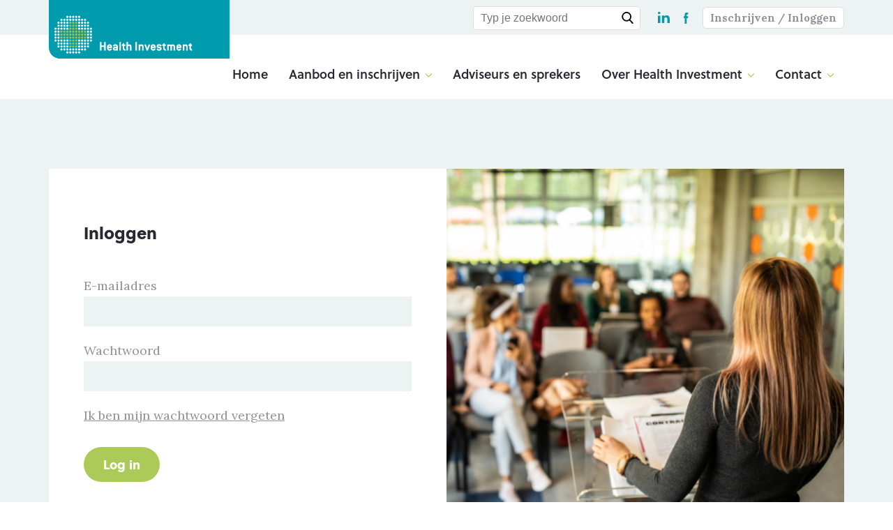

--- FILE ---
content_type: text/html; charset=UTF-8
request_url: https://healthinvestment.nl/login?ref=%2Finschrijven%2Ff4be00279ee2e0a53eafdaa94a151e2c
body_size: 12699
content:
<!DOCTYPE html><html lang="nl">
<head>
    <title>Health Investment</title>

    <meta charset="utf-8"/><meta name="viewport" content="width=device-width, initial-scale=1"/><link href="https://healthinvestment.nl/" rel="canonical"/>    <link rel="apple-touch-icon" sizes="180x180" href="/healthinvestment/img/favicon/apple-touch-icon.png">
    <link rel="icon" type="image/png" sizes="32x32" href="/healthinvestment/img/favicon/favicon-32x32.png">
    <link rel="icon" type="image/png" sizes="16x16" href="/healthinvestment/img/favicon/favicon-16x16.png">
    <link rel="manifest" href="/healthinvestment/img/favicon/site.webmanifest">
    <link rel="shortcut icon" href="/healthinvestment/img/favicon/favicon.ico">
    <meta name="msapplication-TileColor" content="#ffffff">
    <meta name="msapplication-config" content="/healthinvestment/img/favicon/browserconfig.xml">
    <meta name="theme-color" content="#ffffff">
    <meta name="facebook-domain-verification" content="w6w9xv75vbiwtnjbiyzxf4xcjivohe" />
            <style type="text/css">
            @import"https://fonts.googleapis.com/css?family=Lora:400,400i,700,700i&display=swap";@import"https://use.typekit.net/xex8ejo.css";.container{margin-right:auto;margin-left:auto;padding-left:15px;padding-right:15px}@media(min-width: 768px){.container{width:750px}}@media(min-width: 992px){.container{width:970px}}@media(min-width: 1200px){.container{width:1170px}}.container-fluid{margin-right:auto;margin-left:auto;padding-left:15px;padding-right:15px}.row{margin-left:-15px;margin-right:-15px}.col-xs-1,.col-sm-1,.col-md-1,.col-lg-1,.col-xs-2,.col-sm-2,.col-md-2,.col-lg-2,.col-xs-3,.col-sm-3,.col-md-3,.col-lg-3,.col-xs-4,.col-sm-4,.col-md-4,.col-lg-4,.col-xs-5,.col-sm-5,.col-md-5,.col-lg-5,.col-xs-6,.col-sm-6,.col-md-6,.col-lg-6,.col-xs-7,.col-sm-7,.col-md-7,.col-lg-7,.col-xs-8,.col-sm-8,.col-md-8,.col-lg-8,.col-xs-9,.col-sm-9,.col-md-9,.col-lg-9,.col-xs-10,.col-sm-10,.col-md-10,.col-lg-10,.col-xs-11,.col-sm-11,.col-md-11,.col-lg-11,.col-xs-12,.col-sm-12,.col-md-12,.col-lg-12{position:relative;min-height:1px;padding-left:15px;padding-right:15px}.col-xs-1,.col-xs-2,.col-xs-3,.col-xs-4,.col-xs-5,.col-xs-6,.col-xs-7,.col-xs-8,.col-xs-9,.col-xs-10,.col-xs-11,.col-xs-12{float:left}.col-xs-12{width:100%}.col-xs-11{width:91.66666667%}.col-xs-10{width:83.33333333%}.col-xs-9{width:75%}.col-xs-8{width:66.66666667%}.col-xs-7{width:58.33333333%}.col-xs-6{width:50%}.col-xs-5{width:41.66666667%}.col-xs-4{width:33.33333333%}.col-xs-3{width:25%}.col-xs-2{width:16.66666667%}.col-xs-1{width:8.33333333%}.col-xs-pull-12{right:100%}.col-xs-pull-11{right:91.66666667%}.col-xs-pull-10{right:83.33333333%}.col-xs-pull-9{right:75%}.col-xs-pull-8{right:66.66666667%}.col-xs-pull-7{right:58.33333333%}.col-xs-pull-6{right:50%}.col-xs-pull-5{right:41.66666667%}.col-xs-pull-4{right:33.33333333%}.col-xs-pull-3{right:25%}.col-xs-pull-2{right:16.66666667%}.col-xs-pull-1{right:8.33333333%}.col-xs-pull-0{right:auto}.col-xs-push-12{left:100%}.col-xs-push-11{left:91.66666667%}.col-xs-push-10{left:83.33333333%}.col-xs-push-9{left:75%}.col-xs-push-8{left:66.66666667%}.col-xs-push-7{left:58.33333333%}.col-xs-push-6{left:50%}.col-xs-push-5{left:41.66666667%}.col-xs-push-4{left:33.33333333%}.col-xs-push-3{left:25%}.col-xs-push-2{left:16.66666667%}.col-xs-push-1{left:8.33333333%}.col-xs-push-0{left:auto}.col-xs-offset-12{margin-left:100%}.col-xs-offset-11{margin-left:91.66666667%}.col-xs-offset-10{margin-left:83.33333333%}.col-xs-offset-9{margin-left:75%}.col-xs-offset-8{margin-left:66.66666667%}.col-xs-offset-7{margin-left:58.33333333%}.col-xs-offset-6{margin-left:50%}.col-xs-offset-5{margin-left:41.66666667%}.col-xs-offset-4{margin-left:33.33333333%}.col-xs-offset-3{margin-left:25%}.col-xs-offset-2{margin-left:16.66666667%}.col-xs-offset-1{margin-left:8.33333333%}.col-xs-offset-0{margin-left:0%}@media(min-width: 768px){.col-sm-1,.col-sm-2,.col-sm-3,.col-sm-4,.col-sm-5,.col-sm-6,.col-sm-7,.col-sm-8,.col-sm-9,.col-sm-10,.col-sm-11,.col-sm-12{float:left}.col-sm-12{width:100%}.col-sm-11{width:91.66666667%}.col-sm-10{width:83.33333333%}.col-sm-9{width:75%}.col-sm-8{width:66.66666667%}.col-sm-7{width:58.33333333%}.col-sm-6{width:50%}.col-sm-5{width:41.66666667%}.col-sm-4{width:33.33333333%}.col-sm-3{width:25%}.col-sm-2{width:16.66666667%}.col-sm-1{width:8.33333333%}.col-sm-pull-12{right:100%}.col-sm-pull-11{right:91.66666667%}.col-sm-pull-10{right:83.33333333%}.col-sm-pull-9{right:75%}.col-sm-pull-8{right:66.66666667%}.col-sm-pull-7{right:58.33333333%}.col-sm-pull-6{right:50%}.col-sm-pull-5{right:41.66666667%}.col-sm-pull-4{right:33.33333333%}.col-sm-pull-3{right:25%}.col-sm-pull-2{right:16.66666667%}.col-sm-pull-1{right:8.33333333%}.col-sm-pull-0{right:auto}.col-sm-push-12{left:100%}.col-sm-push-11{left:91.66666667%}.col-sm-push-10{left:83.33333333%}.col-sm-push-9{left:75%}.col-sm-push-8{left:66.66666667%}.col-sm-push-7{left:58.33333333%}.col-sm-push-6{left:50%}.col-sm-push-5{left:41.66666667%}.col-sm-push-4{left:33.33333333%}.col-sm-push-3{left:25%}.col-sm-push-2{left:16.66666667%}.col-sm-push-1{left:8.33333333%}.col-sm-push-0{left:auto}.col-sm-offset-12{margin-left:100%}.col-sm-offset-11{margin-left:91.66666667%}.col-sm-offset-10{margin-left:83.33333333%}.col-sm-offset-9{margin-left:75%}.col-sm-offset-8{margin-left:66.66666667%}.col-sm-offset-7{margin-left:58.33333333%}.col-sm-offset-6{margin-left:50%}.col-sm-offset-5{margin-left:41.66666667%}.col-sm-offset-4{margin-left:33.33333333%}.col-sm-offset-3{margin-left:25%}.col-sm-offset-2{margin-left:16.66666667%}.col-sm-offset-1{margin-left:8.33333333%}.col-sm-offset-0{margin-left:0%}}@media(min-width: 992px){.col-md-1,.col-md-2,.col-md-3,.col-md-4,.col-md-5,.col-md-6,.col-md-7,.col-md-8,.col-md-9,.col-md-10,.col-md-11,.col-md-12{float:left}.col-md-12{width:100%}.col-md-11{width:91.66666667%}.col-md-10{width:83.33333333%}.col-md-9{width:75%}.col-md-8{width:66.66666667%}.col-md-7{width:58.33333333%}.col-md-6{width:50%}.col-md-5{width:41.66666667%}.col-md-4{width:33.33333333%}.col-md-3{width:25%}.col-md-2{width:16.66666667%}.col-md-1{width:8.33333333%}.col-md-pull-12{right:100%}.col-md-pull-11{right:91.66666667%}.col-md-pull-10{right:83.33333333%}.col-md-pull-9{right:75%}.col-md-pull-8{right:66.66666667%}.col-md-pull-7{right:58.33333333%}.col-md-pull-6{right:50%}.col-md-pull-5{right:41.66666667%}.col-md-pull-4{right:33.33333333%}.col-md-pull-3{right:25%}.col-md-pull-2{right:16.66666667%}.col-md-pull-1{right:8.33333333%}.col-md-pull-0{right:auto}.col-md-push-12{left:100%}.col-md-push-11{left:91.66666667%}.col-md-push-10{left:83.33333333%}.col-md-push-9{left:75%}.col-md-push-8{left:66.66666667%}.col-md-push-7{left:58.33333333%}.col-md-push-6{left:50%}.col-md-push-5{left:41.66666667%}.col-md-push-4{left:33.33333333%}.col-md-push-3{left:25%}.col-md-push-2{left:16.66666667%}.col-md-push-1{left:8.33333333%}.col-md-push-0{left:auto}.col-md-offset-12{margin-left:100%}.col-md-offset-11{margin-left:91.66666667%}.col-md-offset-10{margin-left:83.33333333%}.col-md-offset-9{margin-left:75%}.col-md-offset-8{margin-left:66.66666667%}.col-md-offset-7{margin-left:58.33333333%}.col-md-offset-6{margin-left:50%}.col-md-offset-5{margin-left:41.66666667%}.col-md-offset-4{margin-left:33.33333333%}.col-md-offset-3{margin-left:25%}.col-md-offset-2{margin-left:16.66666667%}.col-md-offset-1{margin-left:8.33333333%}.col-md-offset-0{margin-left:0%}}@media(min-width: 1200px){.col-lg-1,.col-lg-2,.col-lg-3,.col-lg-4,.col-lg-5,.col-lg-6,.col-lg-7,.col-lg-8,.col-lg-9,.col-lg-10,.col-lg-11,.col-lg-12{float:left}.col-lg-12{width:100%}.col-lg-11{width:91.66666667%}.col-lg-10{width:83.33333333%}.col-lg-9{width:75%}.col-lg-8{width:66.66666667%}.col-lg-7{width:58.33333333%}.col-lg-6{width:50%}.col-lg-5{width:41.66666667%}.col-lg-4{width:33.33333333%}.col-lg-3{width:25%}.col-lg-2{width:16.66666667%}.col-lg-1{width:8.33333333%}.col-lg-pull-12{right:100%}.col-lg-pull-11{right:91.66666667%}.col-lg-pull-10{right:83.33333333%}.col-lg-pull-9{right:75%}.col-lg-pull-8{right:66.66666667%}.col-lg-pull-7{right:58.33333333%}.col-lg-pull-6{right:50%}.col-lg-pull-5{right:41.66666667%}.col-lg-pull-4{right:33.33333333%}.col-lg-pull-3{right:25%}.col-lg-pull-2{right:16.66666667%}.col-lg-pull-1{right:8.33333333%}.col-lg-pull-0{right:auto}.col-lg-push-12{left:100%}.col-lg-push-11{left:91.66666667%}.col-lg-push-10{left:83.33333333%}.col-lg-push-9{left:75%}.col-lg-push-8{left:66.66666667%}.col-lg-push-7{left:58.33333333%}.col-lg-push-6{left:50%}.col-lg-push-5{left:41.66666667%}.col-lg-push-4{left:33.33333333%}.col-lg-push-3{left:25%}.col-lg-push-2{left:16.66666667%}.col-lg-push-1{left:8.33333333%}.col-lg-push-0{left:auto}.col-lg-offset-12{margin-left:100%}.col-lg-offset-11{margin-left:91.66666667%}.col-lg-offset-10{margin-left:83.33333333%}.col-lg-offset-9{margin-left:75%}.col-lg-offset-8{margin-left:66.66666667%}.col-lg-offset-7{margin-left:58.33333333%}.col-lg-offset-6{margin-left:50%}.col-lg-offset-5{margin-left:41.66666667%}.col-lg-offset-4{margin-left:33.33333333%}.col-lg-offset-3{margin-left:25%}.col-lg-offset-2{margin-left:16.66666667%}.col-lg-offset-1{margin-left:8.33333333%}.col-lg-offset-0{margin-left:0%}}.clearfix:before,.clearfix:after,.container:before,.container:after,.container-fluid:before,.container-fluid:after,.row:before,.row:after{content:" ";display:table}.clearfix:after,.container:after,.container-fluid:after,.row:after{clear:both}.center-block{display:block;margin-left:auto;margin-right:auto}.pull-right{float:right !important}.pull-left{float:left !important}.hide{display:none !important}.show{display:block !important}.invisible{visibility:hidden}.text-hide{font:0/0 a;color:rgba(0,0,0,0);text-shadow:none;background-color:rgba(0,0,0,0);border:0}.hidden{display:none !important}.affix{position:fixed}@-ms-viewport{width:device-width}.visible-xs,.visible-sm,.visible-md,.visible-lg{display:none !important}.visible-xs-block,.visible-xs-inline,.visible-xs-inline-block,.visible-sm-block,.visible-sm-inline,.visible-sm-inline-block,.visible-md-block,.visible-md-inline,.visible-md-inline-block,.visible-lg-block,.visible-lg-inline,.visible-lg-inline-block{display:none !important}@media(max-width: 767px){.visible-xs{display:block !important}table.visible-xs{display:table !important}tr.visible-xs{display:table-row !important}th.visible-xs,td.visible-xs{display:table-cell !important}}@media(max-width: 767px){.visible-xs-block{display:block !important}}@media(max-width: 767px){.visible-xs-inline{display:inline !important}}@media(max-width: 767px){.visible-xs-inline-block{display:inline-block !important}}@media(min-width: 768px)and (max-width: 991px){.visible-sm{display:block !important}table.visible-sm{display:table !important}tr.visible-sm{display:table-row !important}th.visible-sm,td.visible-sm{display:table-cell !important}}@media(min-width: 768px)and (max-width: 991px){.visible-sm-block{display:block !important}}@media(min-width: 768px)and (max-width: 991px){.visible-sm-inline{display:inline !important}}@media(min-width: 768px)and (max-width: 991px){.visible-sm-inline-block{display:inline-block !important}}@media(min-width: 992px)and (max-width: 1199px){.visible-md{display:block !important}table.visible-md{display:table !important}tr.visible-md{display:table-row !important}th.visible-md,td.visible-md{display:table-cell !important}}@media(min-width: 992px)and (max-width: 1199px){.visible-md-block{display:block !important}}@media(min-width: 992px)and (max-width: 1199px){.visible-md-inline{display:inline !important}}@media(min-width: 992px)and (max-width: 1199px){.visible-md-inline-block{display:inline-block !important}}@media(min-width: 1200px){.visible-lg{display:block !important}table.visible-lg{display:table !important}tr.visible-lg{display:table-row !important}th.visible-lg,td.visible-lg{display:table-cell !important}}@media(min-width: 1200px){.visible-lg-block{display:block !important}}@media(min-width: 1200px){.visible-lg-inline{display:inline !important}}@media(min-width: 1200px){.visible-lg-inline-block{display:inline-block !important}}@media(max-width: 767px){.hidden-xs{display:none !important}}@media(min-width: 768px)and (max-width: 991px){.hidden-sm{display:none !important}}@media(min-width: 992px)and (max-width: 1199px){.hidden-md{display:none !important}}@media(min-width: 1200px){.hidden-lg{display:none !important}}.visible-print{display:none !important}@media print{.visible-print{display:block !important}table.visible-print{display:table !important}tr.visible-print{display:table-row !important}th.visible-print,td.visible-print{display:table-cell !important}}.visible-print-block{display:none !important}@media print{.visible-print-block{display:block !important}}.visible-print-inline{display:none !important}@media print{.visible-print-inline{display:inline !important}}.visible-print-inline-block{display:none !important}@media print{.visible-print-inline-block{display:inline-block !important}}@media print{.hidden-print{display:none !important}}.slick-slider{position:relative;display:block;box-sizing:border-box;-webkit-touch-callout:none;-webkit-user-select:none;-khtml-user-select:none;-moz-user-select:none;-ms-user-select:none;user-select:none;-ms-touch-action:pan-y;touch-action:pan-y;-webkit-tap-highlight-color:rgba(0,0,0,0)}.slick-list{position:relative;overflow:hidden;display:block;margin:0;padding:0}.slick-list:focus{outline:none}.slick-list.dragging{cursor:pointer;cursor:hand}.slick-slider .slick-track,.slick-slider .slick-list{-webkit-transform:translate3d(0, 0, 0);-moz-transform:translate3d(0, 0, 0);-ms-transform:translate3d(0, 0, 0);-o-transform:translate3d(0, 0, 0);transform:translate3d(0, 0, 0)}.slick-track{position:relative;left:0;top:0;display:block;margin-left:auto;margin-right:auto}.slick-track:before,.slick-track:after{content:"";display:table}.slick-track:after{clear:both}.slick-loading .slick-track{visibility:hidden}.slick-slide{float:left;height:100%;min-height:1px;display:none}[dir=rtl] .slick-slide{float:right}.slick-slide img{display:block}.slick-slide.slick-loading img{display:none}.slick-slide.dragging img{pointer-events:none}.slick-initialized .slick-slide{display:block}.slick-loading .slick-slide{visibility:hidden}.slick-vertical .slick-slide{display:block;height:auto;border:1px solid rgba(0,0,0,0)}.slick-arrow.slick-hidden{display:none}*{-webkit-box-sizing:border-box;-moz-box-sizing:border-box;box-sizing:border-box}body{background-color:#fff;font-family:"Lora",serif;font-size:18px;font-weight:400;color:#919198;line-height:30px;margin:0;padding:0;padding-top:142px;-webkit-font-smoothing:antialiased;-moz-osx-font-smoothing:grayscale}@media(max-width: 992px){body{padding-top:125px}}@media(max-width: 767px){body{padding-top:50px}}h1,h2,h3,h4,h5,h6{font-family:soleil,sans-serif;font-weight:800;color:#282832;margin-top:0;margin-bottom:30px;padding-bottom:30px;position:relative}h1:after,h2:after,h3:after,h4:after,h5:after,h6:after{width:50px;height:3px;background-color:#acca57;position:absolute;left:0;bottom:0;content:""}a{color:#919198;text-decoration:underline}a:hover{color:#919198;text-decoration:none}.button{width:auto;height:auto;border:none;background-color:#acca57;color:#fff;cursor:pointer;-webkit-transition:all .3s;-moz-transition:all .3s;-ms-transition:all .3s;-o-transition:all .3s;transition:all .3s;outline:none;display:inline-block;-webkit-appearance:none;-moz-appearance:none;appearance:none;font-size:18px;font-family:soleil,sans-serif;font-weight:800;text-decoration:none;padding:16px 28px;line-height:1;-webkit-border-radius:32px;border-radius:32px}.button.button--small{font-size:14px;padding:10px 15px}.button:hover{color:#fff;background-color:#282832}.button._loading{cursor:wait}.button._transparent{color:#acca57;border:1px solid #acca57;background-color:rgba(0,0,0,0)}.button._transparent:hover{color:#fff;background-color:#282832;border-color:#282832}.button._white{color:#919198;background-color:#fff}.button._white.active{color:#fff;background-color:#acca57}header.navigation{width:100%;height:92px;background-color:#fff;padding:0;z-index:999999;position:fixed;top:50px;left:0;right:0;z-index:222}@media(max-width: 992px){header.navigation{height:75px}}@media(max-width: 767px){header.navigation{top:0;height:50px}}header.navigation .container{position:relative;height:92px}@media(max-width: 992px){header.navigation .container{height:75px}}@media(max-width: 767px){header.navigation .container{height:50px}}header.navigation .container .row,header.navigation .container .col-xs-12{height:92px}@media(max-width: 992px){header.navigation .container .row,header.navigation .container .col-xs-12{height:75px}}@media(max-width: 767px){header.navigation .container .row,header.navigation .container .col-xs-12{height:50px}}header.navigation .container .message-mobile{display:none}header.navigation .container .message-mobile a{font-size:15px;color:#2f7474}@media(max-width: 767px){header.navigation .container .message-mobile{display:inline-block;position:relative;margin-top:5px;z-index:5}}header.navigation .logo{text-decoration:none;position:absolute;top:-50px;left:15px}@media(max-width: 767px){header.navigation .logo{top:0;z-index:999999}}header.navigation .logo img{width:305px;float:left}@media(max-width: 1024px){header.navigation .logo img{width:240px}}@media(max-width: 767px){header.navigation .logo img{width:210px}}header.navigation nav.main-navigation{float:right;display:inline-block;position:absolute;right:15px;bottom:0;height:45px;line-height:1;-webkit-transition:all .3s;-moz-transition:all .3s;-ms-transition:all .3s;-o-transition:all .3s;transition:all .3s}@media(max-width: 992px){header.navigation nav.main-navigation{position:fixed;top:142px;z-index:99999;background-color:#fff;width:300px;right:-100%;opacity:0;visibility:hidden;bottom:0;display:inline-block;height:calc(100vh - 142px);-webkit-overflow-scrolling:touch;overflow-y:scroll;padding-bottom:200px}header.navigation nav.main-navigation._active{opacity:1;visibility:visible;right:0}}@media(max-width: 992px){header.navigation nav.main-navigation{top:125px}}@media(max-width: 767px){header.navigation nav.main-navigation{max-width:100%;width:100%;top:50px;height:calc(100vh - 50px);padding-top:20px}}header.navigation nav.main-navigation ul:not(.sub){list-style-type:none;padding:0;margin:0;display:inline-block}@media(max-width: 992px){header.navigation nav.main-navigation ul:not(.sub){-webkit-transition:all .3s;-moz-transition:all .3s;-ms-transition:all .3s;-o-transition:all .3s;transition:all .3s;height:100%}header.navigation nav.main-navigation ul:not(.sub)._hide{position:relative;-webkit-transform:translateX(-100%);-moz-transform:translateX(-100%);-ms-transform:translateX(-100%);-o-transform:translateX(-100%);transform:translateX(-100%)}}header.navigation nav.main-navigation ul:not(.sub) li.main-li{display:inline-block;float:left;margin:0 15px}@media(max-width: 992px){header.navigation nav.main-navigation ul:not(.sub) li.main-li{display:inline-block;float:left;margin:0;width:100%}}header.navigation nav.main-navigation ul:not(.sub) li.main-li:last-of-type{margin-right:0}header.navigation nav.main-navigation ul:not(.sub) li.main-li a.main-a{font-family:soleil,sans-serif;font-weight:600;color:#282832;line-height:1;text-decoration:none;font-size:18px;height:45px;display:inline-block;position:relative}@media(max-width: 992px){header.navigation nav.main-navigation ul:not(.sub) li.main-li a.main-a{width:100%;height:auto;line-height:1.5;padding:20px 20px;border-bottom:1px solid #ebebeb}}header.navigation nav.main-navigation ul:not(.sub) li.main-li a.main-a:before{width:0;height:5px;background-color:#acca57;position:absolute;left:0;bottom:0;content:"";-webkit-transition:all .3s;-moz-transition:all .3s;-ms-transition:all .3s;-o-transition:all .3s;transition:all .3s;opacity:0;visibility:hidden}header.navigation nav.main-navigation ul:not(.sub) li.main-li a.main-a._active:before,header.navigation nav.main-navigation ul:not(.sub) li.main-li a.main-a:hover:before,header.navigation nav.main-navigation ul:not(.sub) li.main-li a.main-a.active:before{width:100%;opacity:1;visibility:visible}header.navigation nav.main-navigation ul:not(.sub) li.main-li a.main-a.has-sub{padding-right:17px}header.navigation nav.main-navigation ul:not(.sub) li.main-li a.main-a.has-sub:after{width:9px;height:6px;position:absolute;top:8px;right:0;content:"";background-image:url("/Healthinvestment/img/icons/arrow-down-green.svg");background-position:center center;background-repeat:no-repeat;-webkit-background-size:100% 100%;background-size:100% 100%}@media(max-width: 992px){header.navigation nav.main-navigation ul:not(.sub) li.main-li a.main-a.has-sub:after{right:20px;-webkit-transform:rotate(-90deg);-moz-transform:rotate(-90deg);-ms-transform:rotate(-90deg);-o-transform:rotate(-90deg);transform:rotate(-90deg);width:15px;height:10px;top:0;bottom:0;margin:auto 0}}header.navigation nav.main-navigation ul.sub{display:none}@media(min-width: 769px){header.navigation nav.main-navigation ul.sub{display:block;position:absolute;z-index:99;background-color:#fff;padding:0;margin:0;list-style-type:none;width:250px;top:110%;opacity:0;visibility:hidden;-webkit-transition:all .3s;-moz-transition:all .3s;-ms-transition:all .3s;-o-transition:all .3s;transition:all .3s}header.navigation nav.main-navigation ul.sub._active{top:100%;visibility:visible;opacity:1}}@media(max-width: 992px){header.navigation nav.main-navigation ul.sub{list-style-type:none;padding:0;margin:0;position:fixed;top:0;z-index:99999;background-color:#fff;width:300px;right:0;bottom:0;height:calc(100vh - 100px);-webkit-transition:all .3s;-moz-transition:all .3s;-ms-transition:all .3s;-o-transition:all .3s;transition:all .3s;-webkit-transform:translateX(200%);-moz-transform:translateX(200%);-ms-transform:translateX(200%);-o-transform:translateX(200%);transform:translateX(200%)}header.navigation nav.main-navigation ul.sub._active{-webkit-transform:translateX(100%);-moz-transform:translateX(100%);-ms-transform:translateX(100%);-o-transform:translateX(100%);transform:translateX(100%);display:block}}@media(max-width: 767px){header.navigation nav.main-navigation ul.sub{max-width:100%;width:100%}}@media(min-width: 769px){header.navigation nav.main-navigation ul.sub li{display:inline-block;float:left;margin:0;width:100%}}@media(max-width: 992px){header.navigation nav.main-navigation ul.sub li{display:inline-block;float:left;margin:0;width:100%}}header.navigation nav.main-navigation ul.sub li a{-webkit-transition:all .3s;-moz-transition:all .3s;-ms-transition:all .3s;-o-transition:all .3s;transition:all .3s}@media(min-width: 769px){header.navigation nav.main-navigation ul.sub li a{font-size:18px;display:inline-block;position:relative;text-decoration:none;width:100%;height:auto;line-height:1.5;padding:15px 15px;border-bottom:1px solid #ebebeb;font-family:soleil,sans-serif;font-weight:600;color:#282832}}@media(max-width: 992px){header.navigation nav.main-navigation ul.sub li a{font-size:18px;display:inline-block;position:relative;text-decoration:none;width:100%;height:auto;line-height:1.5;padding:20px 20px;border-bottom:1px solid #ebebeb;font-weight:600;font-family:soleil,sans-serif;color:#282832}}header.navigation nav.main-navigation ul.sub li a._active,header.navigation nav.main-navigation ul.sub li a:hover{color:#acca57}header.navigation nav.main-navigation .main-navigation-nav-back{display:none}header.navigation nav.main-navigation .main-navigation-nav-back._active{display:block}header.navigation nav.main-navigation .main-navigation-nav-back a{font-size:18px;display:inline-block;position:relative;text-decoration:none;width:100%;height:auto;line-height:1.5;padding:20px 20px;border-bottom:1px solid #ebebeb;padding-left:45px;font-family:soleil,sans-serif;font-weight:800;color:#282832}header.navigation nav.main-navigation .main-navigation-nav-back a:after{position:absolute;top:0;bottom:0;left:20px;margin:auto 0;content:"";background-image:url("/Healthinvestment/img/icons/arrow-down-green.svg");background-position:center center;background-repeat:no-repeat;-webkit-background-size:100% 100%;background-size:100% 100%;-webkit-transform:rotate(90deg);-moz-transform:rotate(90deg);-ms-transform:rotate(90deg);-o-transform:rotate(90deg);transform:rotate(90deg);width:15px;height:10px}header.navigation nav.main-navigation .signup-btn{display:none;margin-left:20px;margin-top:20px}@media(max-width: 767px){header.navigation nav.main-navigation .signup-btn{display:inline-block}}header.navigation .top-button{display:none}@media(max-width: 992px){header.navigation .top-button{z-index:2;position:relative;border-radius:4px;display:-webkit-box;display:-moz-box;display:-ms-flexbox;display:-webkit-flex;display:flex;align-items:center;width:90px;height:40px;top:17px;float:right;cursor:pointer}header.navigation .top-button .hamburger{margin-left:8px;width:20px;height:15px;transition:.3s ease;display:inline-block}header.navigation .top-button .hamburger .line{height:3px;width:20px;display:block;background-color:#acca57;transition:.3s ease;position:absolute}header.navigation .top-button .hamburger .line:nth-child(1){transform:translateY(0px)}header.navigation .top-button .hamburger .line:nth-child(2){transform:translateY(6px)}header.navigation .top-button .hamburger .line:nth-child(3){transform:translateY(12px)}header.navigation .top-button .is-active{transform:translateY(5px)}header.navigation .top-button .is-active .line:nth-child(1){transform:rotate(-45deg) translateY(0) !important}header.navigation .top-button .is-active .line:nth-child(2){opacity:0}header.navigation .top-button .is-active .line:nth-child(3){transform:rotate(45deg) translateY(0)}header.navigation .top-button span{height:40px;width:55px;text-align:center;line-height:40px;display:inline-block;font-size:18px;padding-left:10px;font-family:soleil,sans-serif;color:#282832;font-weight:800}}@media(max-width: 767px){header.navigation .top-button{height:30px;top:10px}}@media(max-width: 767px){header.navigation:after{content:"";position:absolute;z-index:1;width:69%;left:0;top:0;bottom:0;background-color:#edf2f2}}.header-container{height:580px !important}.header-container .background{width:100%;height:100%;position:absolute;z-index:1;background-size:cover;background-position:center center;background-repeat:no-repeat}.header-container .header-content{position:absolute;z-index:2;text-align:left !important;width:100%;max-width:1170px;margin:0 auto;left:0;right:0;height:100%;padding-left:15px;padding-right:15px}@media(max-width: 1024px){.header-container .header-content{max-width:970px}}.header-container .header-content .align-middle{display:table;width:100%;height:100%}.header-container .header-content .align-middle .align-middle-cell{vertical-align:middle;display:table-cell}.header-container .header-content:after{background:-moz-radial-gradient(center, ellipse cover, rgba(0, 0, 0, 0.65) 0%, rgba(0, 0, 0, 0) 71%, rgba(0, 0, 0, 0) 73%);background:-webkit-radial-gradient(center, ellipse cover, rgba(0, 0, 0, 0.65) 0%, rgba(0, 0, 0, 0) 71%, rgba(0, 0, 0, 0) 73%);background:radial-gradient(ellipse at center, rgba(0, 0, 0, 0.65) 0%, rgba(0, 0, 0, 0) 71%, rgba(0, 0, 0, 0) 73%);filter:progid:DXImageTransform.Microsoft.gradient( startColorstr="#a6000000", endColorstr="#00000000",GradientType=1 );position:absolute;top:0;left:-25%;bottom:0;width:100%;height:100%;content:"";z-index:1}.header-container .header-content *{z-index:3;position:relative}@media(min-width: 1025px)and (max-width: 1450px){.header-container.dashboard-header{height:450px !important}}@media(max-width: 1024px){.header-container.dashboard-header{height:450px !important}}@media(max-width: 767px){.header-container.dashboard-header{height:450px !important}}.header-container.dashboard-header h1{font-weight:300;font-size:38px;line-height:48px;margin:0;color:#fff;padding-bottom:0}.header-container.dashboard-header h1:after{display:none}.header-container.dashboard-header p{font-size:49px;line-height:63px;font-family:soleil,sans-serif;font-weight:800;color:#fff;margin-bottom:10px}.header-container.dashboard-header p:last-of-type{margin-bottom:0}@media(min-width: 1025px)and (max-width: 1450px){.header-container.dashboard-header p{font-size:36px;line-height:50px}}@media(max-width: 1024px){.header-container.dashboard-header p{font-size:36px;line-height:50px}}@media(max-width: 767px){.header-container.dashboard-header p{font-size:26px;line-height:38px}.header-container.dashboard-header p br{display:none}}.header-container:not(.dashboard-header){overflow:hidden}@media(min-width: 1025px)and (max-width: 1450px){.header-container:not(.dashboard-header){height:400px !important}}@media(max-width: 1024px){.header-container:not(.dashboard-header){height:400px !important}}@media(max-width: 767px){.header-container:not(.dashboard-header){height:220px !important}}.header-container:not(.dashboard-header) .align-middle-cell{vertical-align:bottom !important;padding-bottom:70px}.header-container:not(.dashboard-header) h1{font-weight:300;font-size:38px;line-height:48px;margin:0;color:#fff;padding-bottom:0}@media(max-width: 767px){.header-container:not(.dashboard-header) h1{font-size:32px;text-shadow:0px 0px 14px rgba(0,0,0,.47)}}.header-container:not(.dashboard-header) h1:after{display:none}.header-container:not(.dashboard-header) p{font-size:49px;line-height:63px;font-family:soleil,sans-serif;font-weight:800;color:#fff;margin-bottom:10px}.header-container:not(.dashboard-header) p:last-of-type{margin-bottom:0}@media(min-width: 1025px)and (max-width: 1450px){.header-container:not(.dashboard-header) p{font-size:36px;line-height:50px}}@media(max-width: 1024px){.header-container:not(.dashboard-header) p{font-size:36px;line-height:50px}}@media(max-width: 767px){.header-container:not(.dashboard-header) p{font-size:22px;line-height:34px;text-shadow:0px 0px 14px rgba(0,0,0,.47)}.header-container:not(.dashboard-header) p br{display:none}}.header-container:not(.dashboard-header) .header-content:after{top:inherit;bottom:-25%}.header-container.team-small{height:400px !important}@media(max-width: 1024px){.header-container.team-small{height:200px !important}}@media(max-width: 767px){.header-container.team-small{height:120px !important}}.header-container.team-small .background{background-position:bottom center !important}.header-container.team-small .header-content:after{display:none}.topbar{width:100%;padding:0;height:50px;background-color:#edf2f2;z-index:9999;position:fixed;top:0;left:0;right:0;z-index:333}@media(max-width: 767px){.topbar{display:none}}.topbar .topbar-wrapper{height:50px}.topbar .topbar-wrapper .logo{float:left}.topbar .topbar-wrapper .logo img{max-width:85%}.topbar .topbar-wrapper .message{float:left;margin:10px 0 0 20px}.topbar .topbar-wrapper .message a{color:#2f7474}@media(max-width: 992px){.topbar .topbar-wrapper .message{margin-top:22px}}.topbar .topbar-wrapper ul{list-style-type:none;padding:0;margin:0;display:inline-block;float:right;height:50px;line-height:50px}.topbar .topbar-wrapper ul li{display:inline-block;float:left;margin:0 10px}.topbar .topbar-wrapper ul li:last-of-type{margin-right:0}.topbar .topbar-wrapper ul li a{text-decoration:none;-webkit-transition:all .3s;-moz-transition:all .3s;-ms-transition:all .3s;-o-transition:all .3s;transition:all .3s}.topbar .topbar-wrapper ul li a:hover{-webkit-transform:scale(1.05);-moz-transform:scale(1.05);-ms-transform:scale(1.05);-o-transform:scale(1.05);transform:scale(1.05)}.topbar .topbar-wrapper ul li a.topbar-button{display:inline-block;background-color:#acca57;border:1px solid #acca57;-webkit-border-radius:5px;border-radius:5px;line-height:1;padding:10px 15px;font-family:soleil,sans-serif;font-weight:600;color:#fff;font-size:15px}.topbar .topbar-wrapper ul li a.topbar-button:hover{background-color:#282832;color:#fff;border-color:#282832;-webkit-transform:scale(1);-moz-transform:scale(1);-ms-transform:scale(1);-o-transform:scale(1);transform:scale(1)}.topbar .topbar-wrapper ul li a._facebook{margin-top:3px !important;display:inline-block}.topbar .topbar-wrapper ul li a._instagram{margin-top:3px !important;display:inline-block}.topbar .topbar-wrapper ul li a._linkedin{display:inline-block;margin-top:2px !important}.topbar .topbar-wrapper ul li a img{height:16px;width:auto}.topbar .topbar-wrapper .user-logged-in{float:right;position:relative;padding-left:50px;padding-right:20px;border-left:1px solid rgba(0,156,174,.1);min-width:180px}.topbar .topbar-wrapper .user-logged-in:hover ul{visibility:visible;opacity:1}.topbar .topbar-wrapper .user-logged-in:before{content:"";position:absolute;width:20px;height:20px;background:url("/healthinvestment/img/icon-user.svg");background-size:20px 20px;left:15px;top:15px}.topbar .topbar-wrapper .user-logged-in:after{content:"";position:absolute;width:10px;height:10px;background:url("/healthinvestment/img/icons/arrow-down-user.svg");background-size:10px 10px;right:0;top:22px}.topbar .topbar-wrapper .user-logged-in ul{position:absolute;visibility:hidden;opacity:0;width:100%;max-width:260px;top:50px;left:0;padding:0}.topbar .topbar-wrapper .user-logged-in ul li{float:left;width:100%;background:#fff;border:1px solid #edf2f2;padding:5px 15px;margin:0}.topbar .topbar-wrapper .login-button{-webkit-border-radius:5px;border-radius:5px;background:#fff;border:1px solid rgba(25,25,30,.14);padding:5px 10px;font-size:15px;font-weight:bold}.filters{width:100%;height:auto;background-color:#009cae;padding:0}.filters p{margin:0}.filters .filters-inner{width:100%;height:auto;background-color:#009cae;padding-top:30px;padding-bottom:30px}@media(max-width: 992px){.filters .filters-inner{padding-top:20px;padding-bottom:20px}}@media(max-width: 767px){.filters .filters-inner{padding:25px}}.filters h2{font-size:24px;line-height:31px;color:#fff;padding-bottom:0}@media(max-width: 1024px){.filters h2{margin-bottom:15px}}.filters h2:after{display:none}.filters._home{background-color:#fff}.filters._home .filters-inner{padding-left:35px;padding-right:35px;margin-top:-50px;position:relative;z-index:4}@media(max-width: 992px){.filters._home .filters-inner{padding-left:20px;padding-right:20px}}.filters .select-wrapper{width:100%;max-width:236px;float:left;margin-right:7px;position:relative}@media(max-width: 1024px){.filters .select-wrapper{max-width:calc(25% - 5px);margin-right:5px}}@media(max-width: 767px){.filters .select-wrapper{max-width:100%;margin-right:0;margin-bottom:20px;width:100%}}.filters .select-wrapper:after{width:8px;height:5px;-webkit-background-size:100% 100%;background-size:100% 100%;background-image:url("/Healthinvestment/img/icons/arrow-down-green.svg");background-position:center center;background-repeat:no-repeat;top:0;bottom:0;margin:auto 0;content:"";position:absolute;right:20px}.filters .button-wrapper{float:left}@media(max-width: 1024px){.filters .button-wrapper{margin-top:10px}}@media(max-width: 767px){.filters .button-wrapper{margin-top:0}}.filters .button-wrapper .button{font-size:16px;height:44px;line-height:4px}@media(max-width: 767px){.filters .button-wrapper .button{float:left}}.filters .button-wrapper .filters-reset{font-size:.825rem;cursor:pointer;width:100%;text-align:center;border:0;padding:0 30px;background:rgba(0,0,0,0);box-shadow:none;color:#fff;text-decoration:underline;outline:none !important}@media(max-width: 767px){.filters .button-wrapper .filters-reset{width:auto;float:left;margin-top:15px;margin-left:10px}}.filters .button-wrapper .filters-reset:hover{text-decoration:none}.filters select{-webkit-border-radius:22px;border-radius:22px;border:none;background-color:#fff;font-size:16px;line-height:20px;height:44px;padding:10px 20px;padding-right:35px;width:100%;margin:0;-webkit-appearance:none;-moz-appearance:none;outline:none;-webkit-transition:all .3s;-moz-transition:all .3s;-ms-transition:all .3s;-o-transition:all .3s;transition:all .3s;box-shadow:none}.filters._external .select-wrapper{max-width:calc(23% - 9px)}@media(max-width: 1024px){.filters._external .select-wrapper{max-width:calc(25% - 5px) !important;margin-right:5px}}@media(max-width: 767px){.filters._external .select-wrapper{max-width:100% !important;margin-right:0;margin-bottom:20px;width:100%}}.filters._external .filters-inner{padding-left:0;padding-right:0}@media(max-width: 767px){.filters._top{padding-top:0;background-color:rgba(0,0,0,0);z-index:9999;position:fixed;left:0;right:0;width:100%}.filters._top .column{padding-left:0;padding-right:0}}@media(max-width: 767px){.filters._top .filters-inner{display:none;padding-left:15px;padding-right:15px}}.filters._top .filter-toggle{background-color:#282832;padding-top:30px;padding-bottom:15px;color:#fff;padding-left:45px;padding-right:15px;font-size:15px;font-weight:800;font-family:soleil,sans-serif;position:relative;display:none}@media(max-width: 767px){.filters._top .filter-toggle{display:block}}.filters._top .filter-toggle:after{width:20px;height:18px;background-image:url("/Healthinvestment/img/icons/filter.svg");background-size:100% 100%;background-repeat:no-repeat;background-position:center center;position:absolute;bottom:20px;left:15px;content:""}.goback{width:100%;background-color:#009cae;padding:20px 0;color:#fff}.goback a{font-family:soleil,sans-serif;font-weight:800;color:#fff;text-decoration:none;font-size:18px;position:relative;padding-left:30px}.goback a:before{width:14px;height:10px;background-image:url("/Healthinvestment/img/icons/arrow-down-green.svg");-webkit-background-size:100% 100%;background-size:100% 100%;background-repeat:no-repeat;background-position:center center;position:absolute;top:0;bottom:0;left:0;margin:auto 0;content:"";-webkit-transform:rotate(90deg);-moz-transform:rotate(90deg);-ms-transform:rotate(90deg);-o-transform:rotate(90deg);transform:rotate(90deg)}.base{width:100%;padding:100px 0;background-color:#fff}@media(max-width: 1024px){.base{padding:70px 0}}@media(max-width: 767px){.base{padding:50px 0}}.base._grey{background-color:#f6f7f7}.base img{width:100%;max-width:100%}@media(max-width: 992px){.base img{margin-top:70px}}@media(max-width: 767px){.base img{margin-top:0}}.base h1,.base h2{font-size:42px;line-height:43px}@media(max-width: 992px){.base h1,.base h2{font-size:36px;line-height:37px}}@media(max-width: 767px){.base h1,.base h2{font-size:31px;line-height:32px}}.base._align-center .row{display:-webkit-box;display:-moz-box;display:-ms-flexbox;display:-webkit-flex;display:flex;-webkit-align-items:center;-moz-align-items:center;-ms-align-items:center;align-items:center}@media(max-width: 992px){.base._align-center .row{-webkit-align-items:start;-moz-align-items:start;-ms-align-items:start;align-items:start}}@media(max-width: 767px){.base._align-center .row{display:block}}.base._align-center .row:before,.base._align-center .row:after{display:none}.base._img-left img{padding-right:65px}@media(max-width: 992px){.base._img-left img{padding:0}}.base._img-right img{padding-left:65px}@media(max-width: 992px){.base._img-right img{padding:0}}@media(max-width: 767px){.base._img-right img{margin-top:30px}}.base._light-green{background-color:#edf2f2}.base._button-right .page-row-header .button{float:right}@media(max-width: 767px){.base._button-right .page-row-header .button{display:none}}.base.courses p{margin:0}.base.courses .slick-arrow{position:absolute;bottom:-28px;cursor:pointer;font-family:"Lora",serif;font-weight:1000;color:#acca57;border:2px solid #acca57;border-radius:50%}.base.courses .slick-prev{left:40%}.base.courses .slick-next{right:40%}.base.courses .slick-dots{position:absolute;bottom:-40px;left:50%;transform:translateX(-50%) translateY(-50%);padding:0;margin:0}.base.courses .slick-dots li{display:inline-block;float:left;outline:none}.base.courses .slick-dots li button{font-size:0;border:2px solid #acca57;background-color:rgba(0,0,0,0);width:18px;height:18px;-webkit-border-radius:50%;border-radius:50%;margin:0 2px;-webkit-transition:all .3s;-moz-transition:all .3s;-ms-transition:all .3s;-o-transition:all .3s;transition:all .3s;outline:none;-webkit-appearance:none;-moz-appearance:none;appearance:none;padding:0 !important}.base.courses .slick-dots li.slick-active button{background-color:#acca57}.base.courses .courses-slider-homepage .slick-prev{left:50%;transform:translateX(-50%);margin-left:-100px;width:24px;height:24px}.base.courses .courses-slider-homepage .slick-next{right:50%;transform:translateX(50%);margin-right:-100px;width:24px;height:24px}@media(max-width: 767px){.base.courses .collection-row{margin-top:30px}.base.courses .collection-row .collection-wrapper{padding:0 7.5px}}.base._remove-border h2{padding-bottom:0}.base._remove-border h2:after{display:none}@media(max-width: 767px){.base._below-filter{padding-top:125px !important}}.seminars{background-color:#edf2f2;padding:50px 0}@media(max-width: 767px){.seminars{padding-top:15px}}.seminars .main-row{position:relative}.seminars ._setbottom{position:absolute;bottom:30px}.seminars .seminars-navigation{padding-right:30px;width:100%}@media(max-width: 992px){.seminars .seminars-navigation{padding-right:0}}@media(max-width: 767px){.seminars .seminars-navigation{display:none}}.seminars .seminars-navigation._sticky{position:fixed;top:192px;max-width:360px}@media(max-width: 1024px){.seminars .seminars-navigation._sticky{max-width:293px}}@media(max-width: 992px){.seminars .seminars-navigation._sticky{max-width:220px}}.seminars .seminars-navigation h2{font-size:19px;line-height:1;padding-bottom:0;margin-bottom:15px}.seminars .seminars-navigation h2:after{display:none}.seminars .seminars-navigation nav{width:100%;display:inline-block}.seminars .seminars-navigation nav ul{list-style-type:none;padding:0;margin:0}.seminars .seminars-navigation nav ul li{display:inline-block;width:100%;float:left}.seminars .seminars-navigation nav ul li a{display:inline-block;width:100%;padding:15px 20px;border-bottom:1px solid rgba(40,40,50,.1);text-decoration:none;-webkit-transition:all .3s;-moz-transition:all .3s;-ms-transition:all .3s;-o-transition:all .3s;transition:all .3s}.seminars .seminars-navigation nav ul li a._active,.seminars .seminars-navigation nav ul li a:hover{background-color:#fff;border-color:#fff}.seminars .seminars-navigation nav ul li a:hover{padding-left:25px}.seminars .seminars-navigation nav ul li:last-of-type a{border:none}.seminars .slider-row .slick-arrow{position:absolute;top:50%;-webkit-transform:translateX(-50%);-moz-transform:translateX(-50%);-ms-transform:translateX(-50%);-o-transform:translateX(-50%);transform:translateX(-50%);z-index:2;font-size:0;width:43px;height:43px;background-color:#fff;-webkit-border-radius:50%;border-radius:50%;border:none;outline:none;-webkit-transition:all .3s;-moz-transition:all .3s;-ms-transition:all .3s;-o-transition:all .3s;transition:all .3s;cursor:pointer}.seminars .slider-row .slick-arrow:after,.seminars .slider-row .slick-arrow:before{width:13px;height:12px;background-image:url("/Healthinvestment/img/icons/arrow-down-green.svg");-webkit-background-size:100% 100%;background-size:100% 100%;background-repeat:no-repeat;background-position:center center;position:absolute;top:0;bottom:0;right:0;left:0;margin:auto;content:"";-webkit-transition:all .3s;-moz-transition:all .3s;-ms-transition:all .3s;-o-transition:all .3s;transition:all .3s}.seminars .slider-row .slick-arrow:before{opacity:0;background-image:url("/Healthinvestment/img/icons/arrow-down-white.svg")}.seminars .slider-row .slick-arrow:hover{background-color:#009cae}.seminars .slider-row .slick-arrow:hover:after{opacity:0}.seminars .slider-row .slick-arrow:hover:before{opacity:1}.seminars .slider-row .slick-arrow.slick-next{right:50px}@media(max-width: 767px){.seminars .slider-row .slick-arrow.slick-next{right:0}}.seminars .slider-row .slick-arrow.slick-next:after,.seminars .slider-row .slick-arrow.slick-next:before{right:-2px;-webkit-transform:rotate(-90deg);-moz-transform:rotate(-90deg);-ms-transform:rotate(-90deg);-o-transform:rotate(-90deg);transform:rotate(-90deg)}.seminars .slider-row .slick-arrow.slick-prev{left:85px}@media(max-width: 767px){.seminars .slider-row .slick-arrow.slick-prev{left:45px}}.seminars .slider-row .slick-arrow.slick-prev:after,.seminars .slider-row .slick-arrow.slick-prev:before{left:-2px;-webkit-transform:rotate(90deg);-moz-transform:rotate(90deg);-ms-transform:rotate(90deg);-o-transform:rotate(90deg);transform:rotate(90deg)}.seminars .slider-row .slick-arrow.slick-disabled{opacity:0}.seminars .seminar-info .inner{background-color:#009cae;display:inline-block;width:100%;float:left;color:#fff;padding:35px 65px;font-size:16px;line-height:28px}@media(max-width: 1024px){.seminars .seminar-info .inner{padding:25px}}@media(max-width: 767px){.seminars .seminar-info .inner{padding:25px 15px}}.seminars .seminar-info .inner strong{font-family:soleil,sans-serif;font-weight:800;line-height:1}.seminars .block{background-color:#fff;display:inline-block;width:100%;float:left;padding:65px 65px;-webkit-box-shadow:0px 10px 20px rgba(0,0,0,.05);-moz-box-shadow:0px 10px 20px rgba(0,0,0,.05);box-shadow:0px 10px 20px rgba(0,0,0,.05);margin-bottom:30px}@media(max-width: 1024px){.seminars .block{padding:25px}}@media(max-width: 767px){.seminars .block{padding:25px 15px}}.seminars .block h1,.seminars .block h2,.seminars .block h3,.seminars .block h4{padding-bottom:0}.seminars .block h1:after,.seminars .block h2:after,.seminars .block h3:after,.seminars .block h4:after{display:none}.seminars .block p{font-size:16px;line-height:24px;max-width:90%;margin-bottom:20px}@media(max-width: 1024px){.seminars .block p{max-width:100%}}.seminars .block .costs ul{list-style:disc outside none}.seminars .block#programma ul{list-style:disc outside none}.seminars .block ul{font-size:16px;line-height:24px;padding-bottom:30px}.seminars .block ul.warnings{padding:0;margin:0}.seminars .block ul.warnings li{position:relative;padding-bottom:1rem;padding-left:15px;font-size:15px}.seminars .block ul.warnings li:before{content:"*";position:absolute;top:1px;left:0;font-weight:bold}.seminars .block .conditions{float:left;width:100%;margin-bottom:20px}.seminars .block .conditions input[type=checkbox]{float:left;margin-top:8px}.seminars .block .conditions label{float:left;width:calc(100% - 30px);margin-left:10px}.seminars ._lead .lead-intro{margin-bottom:50px}.seminars ._lead .image-wrapper{display:inline-block;position:relative;float:right;margin-left:30px;margin-bottom:30px}.seminars ._lead .image-wrapper:after{width:96px;height:96px;background-image:url("/Healthinvestment/img/pattern_small.svg");background-size:100% 100%;background-repeat:no-repeat;background-position:center center;position:absolute;right:65%;top:70%;content:"";z-index:1}.seminars ._lead .image-wrapper img{position:relative;z-index:2;width:160px;float:right;-webkit-border-radius:9px;border-radius:9px;-webkit-box-shadow:0 10px 20px rgba(0,0,0,.1);-moz-box-shadow:0 10px 20px rgba(0,0,0,.1);box-shadow:0 10px 20px rgba(0,0,0,.1)}@media(max-width: 767px){.seminars ._lead .image-wrapper img{width:120px}}.seminars ._lead h1{font-size:34px;line-height:43px;margin-bottom:30px}@media(max-width: 992px){.seminars ._lead h1{font-size:28px;line-height:36px}}.seminars ._lead h2{font-size:18px;line-height:23px;margin-bottom:5px}.seminars ._program h2{font-size:34px;line-height:43px;margin-bottom:30px}@media(max-width: 992px){.seminars ._program h2{font-size:28px;line-height:36px}}.seminars ._program strong{font-weight:800;font-family:soleil,sans-serif;color:#282832}.seminars ._program p+ul{padding-top:0;margin-top:0}.seminars ._data{padding-bottom:35px}.seminars ._data._ondemand{padding-bottom:20px !important}@media(max-width: 1024px){.seminars ._data{padding-bottom:0}}.seminars ._data h2{font-size:34px;line-height:43px;margin-bottom:30px}@media(max-width: 992px){.seminars ._data h2{font-size:28px;line-height:36px}}.seminars ._data .event{margin-bottom:30px}.seminars ._data .event._expired{opacity:.4}.seminars ._data .event .inner-row{-webkit-border-radius:8px;border-radius:8px;border:1px solid #e1e1e1}.seminars ._data .event .inner-row .row{display:-webkit-box;display:-moz-box;display:-ms-flexbox;display:-webkit-flex;display:flex}@media(max-width: 767px){.seminars ._data .event .inner-row .row{display:block}}.seminars ._data .event .inner-row .row ._left{border-right:1px solid #e1e1e1}@media(max-width: 767px){.seminars ._data .event .inner-row .row ._left{border-right:0}}.seminars ._data .event .inner-row .row ._right{padding-left:0}@media(max-width: 767px){.seminars ._data .event .inner-row .row ._right{padding-left:15px}}.seminars ._data .event .inner{padding:40px;padding-top:20px}@media(max-width: 1024px){.seminars ._data .event .inner{padding:20px;padding-top:0}}.seminars ._data .event h3{font-size:19px;margin-bottom:0;line-height:24px;margin-top:20px}.seminars ._data .event span.label{padding:8px 10px;-webkit-border-radius:4px;border-radius:4px;background-color:#fa0;font-size:14px;font-weight:800;color:#fff;font-family:soleil,sans-serif;display:inline-block;line-height:1;margin-top:20px}.seminars ._data .event span.label._orange{background-color:#fa0}.seminars ._data .event span.label._red{background-color:#d22121}.seminars ._data .event span.label._green{background-color:#acca57}.seminars ._data .event span.label._dark-green{background-color:#009cae}.seminars ._data .event ._has-label{padding-top:30px}@media(max-width: 767px){.seminars ._data .event ._has-label{padding-top:0}}.seminars ._data .event strong{font-weight:700;color:#282832;margin-top:20px;display:inline-block;width:100%}.seminars ._data .event p{margin-bottom:0;max-width:100%}.seminars ._data .event .button{border:1px solid #707070;background-color:#fff;color:#282832;margin-top:20px}.seminars ._data .event .button:hover{color:#fff;background-color:#282832}.seminars ._data .event .button.sign-up{background-color:#acca57;color:#fff;border-color:#acca57;margin-bottom:20px}.seminars ._data .event .button.sign-up:hover{color:#fff;background-color:#282832;border:1px solid #707070}.seminars ._data .event .button.sign-up._disabled{border:1px solid #707070;background-color:#fff;color:#282832;opacity:.3;cursor:not-allowed}.seminars .sign-up .block{background-color:#009cae;color:#fff}.seminars .sign-up .block h2{color:#fff;font-size:34px;line-height:43px;margin-bottom:30px}@media(max-width: 992px){.seminars .sign-up .block h2{font-size:28px;line-height:36px}}.seminars .sign-up .block .button{margin-top:30px}.seminars .multiple-hover{position:relative}.seminars .multiple-hover._multiple{border-bottom:1px dashed #fff;z-index:99;position:relative}.seminars .multiple-hover._multiple:after{width:9px;height:5px;background-image:url("/Healthinvestment/img/icons/arrow-down-white.svg");-webkit-background-size:100% 100%;background-size:100% 100%;background-repeat:no-repeat;background-position:center center;position:absolute;top:0;bottom:0;margin:auto 0;right:-25px;content:""}.seminars .multiple-hover ul{list-style-type:none;padding:25px;margin:0;position:absolute;left:0;width:100%;background-color:#fff;z-index:99;-webkit-box-shadow:0px 10px 20px rgba(0,0,0,.1);-moz-box-shadow:0px 10px 20px rgba(0,0,0,.1);box-shadow:0px 10px 20px rgba(0,0,0,.1);-webkit-column-count:2;-moz-column-count:2;column-count:2;opacity:0;visibility:hidden;top:calc(100% + 50px);min-width:425px;font-size:16px;-webkit-transition:all .3s;-moz-transition:all .3s;-ms-transition:all .3s;-o-transition:all .3s;transition:all .3s}@media(min-width: 1025px)and (max-width: 1450px){.seminars .multiple-hover ul{left:inherit;right:0}}@media(max-width: 767px){.seminars .multiple-hover ul{min-width:84vw;max-height:253px;overflow-y:scroll;-webkit-overflow-scrolling:touch;-webkit-column-count:unset;-moz-column-count:unset;column-count:unset}.seminars .multiple-hover ul li{width:100%}}.seminars .multiple-hover ul._active{top:100%;visibility:visible;opacity:1}.seminars .multiple-hover ul li{display:inline-block;position:relative;padding-left:20px;color:#919198}.seminars .multiple-hover ul li:before{width:7px;height:7px;background-color:#acca57;-webkit-border-radius:50%;border-radius:50%;position:absolute;left:0;top:10px;content:""}.seminars .multiple-hover ul li .status{display:block;max-width:120px;font-size:12px;line-height:13px;color:#fff;background:#1c7675;padding:3px 7px 6px 7px;border-radius:3px;margin-top:-2px;margin-bottom:5px}.signup-bar{width:100%;position:fixed;bottom:0;left:0;right:0;background-color:#009cae;color:#fff;z-index:99999999;padding:15px 0;display:none}@media(max-width: 767px){.signup-bar{display:inline-block}}.signup-bar a{font-weight:800;color:#fff;position:relative;padding-right:25px;font-family:soleil,sans-serif;text-decoration:none;line-height:1}.signup-bar a:before{width:14px;height:10px;background-image:url("/Healthinvestment/img/icons/arrow-down-white.svg");-webkit-background-size:100% 100%;background-size:100% 100%;background-repeat:no-repeat;background-position:center center;position:absolute;top:0;bottom:0;right:0;margin:auto 0;content:"";-webkit-transform:rotate(-90deg);-moz-transform:rotate(-90deg);-ms-transform:rotate(-90deg);-o-transform:rotate(-90deg);transform:rotate(-90deg)}.collection{display:inline-block;background-color:#fff;padding:55px 65px;margin-bottom:30px;position:relative;text-decoration:none;color:#919198}.collection.collection-cover-image{padding:15px;margin:20px}@media(max-width: 1024px){.collection{padding:25px}}@media(max-width: 992px){.collection{padding:20px 15px;margin-bottom:15px;padding-top:35px}}@media(max-width: 767px){.collection{padding-top:20px}}.collection:hover{color:#919198}.collection:hover .button{background-color:#282832 !important;color:#fff !important}.collection *{position:relative;z-index:2}.collection:after{-webkit-box-shadow:0px 10px 20px rgba(0,0,0,.05);-moz-box-shadow:0px 10px 20px rgba(0,0,0,.05);box-shadow:0px 10px 20px rgba(0,0,0,.05);width:100%;height:100%;position:absolute;top:0;bottom:0;right:0;left:0;content:"";z-index:1}.collection .status-label span{display:inline-block;padding:2px 10px;margin-bottom:20px;-webkit-border-radius:4px;border-radius:4px;color:#fff;font-size:14px;font-weight:800}.collection .status-label span.geannuleerd{background-color:#d22121}.collection .status-label span.vol{background-color:#fa0}.collection .status-label span.nader-te-bepalen{background-color:#009cae}.collection .status-label span.is-verplaatst{background-color:#acca57}.collection .status-label span.wordt-verplaatst{background-color:#fa0}.collection .status-label span.save-the-date{background-color:#fa0}.collection .status-label span.online{background-color:#000}.collection .on-demand{display:inline-block;padding:2px 10px;margin-bottom:5px;-webkit-border-radius:4px;border-radius:4px;background-color:#187675;color:#fff;font-size:14px;font-weight:800}.collection .collection-date{display:inline-block;position:relative;padding-left:20px}.collection .collection-date:before{width:14px;height:16px;background-image:url("/Healthinvestment/img/icons/calendar.svg");background-size:100% 100%;background-repeat:no-repeat;background-position:center center;position:absolute;left:0;top:6px;content:""}.collection .collection-name{font-size:30px;line-height:40px;margin:0;width:100%;display:inline-block;font-family:soleil,sans-serif;font-weight:800;color:#282832}@media(max-width: 992px){.collection .collection-name{font-size:24px;line-height:33px}}.collection .collection-name._ondemand{padding-bottom:15px}.collection .collection-location{display:inline-block;position:relative;padding-left:20px;margin-bottom:30px}.collection .collection-location:before{width:10px;height:16px;background-image:url("/Healthinvestment/img/icons/marker.svg");background-size:100% 100%;background-repeat:no-repeat;background-position:center center;position:absolute;left:0;top:6px;content:""}.collection .collection-info{width:55%;display:inline-block;float:left;font-size:16px;line-height:24px}@media(max-width: 992px){.collection .collection-info{width:70%}}@media(max-width: 767px){.collection .collection-info{width:100%}}.collection .collection-info strong{font-size:19px;color:#19191e}.collection .collection-info .collection-target,.collection .collection-info .collection-accreditation{margin-bottom:30px;display:inline-block;-webkit-border-radius:9px;border-radius:9px;width:100%}.collection .collection-image{width:45%;display:inline-block;float:left;position:relative}@media(max-width: 992px){.collection .collection-image{width:30%}}@media(max-width: 767px){.collection .collection-image{width:100%;text-align:center;margin-top:30px}}.collection .collection-image:after{width:96px;height:96px;background-image:url("./Healthinvestment/img/pattern_small.svg");background-size:100% 100%;background-repeat:no-repeat;background-position:center center;position:absolute;right:60%;top:75%;content:"";z-index:1}.collection .collection-image img{position:relative;z-index:2;width:160px;float:right;-webkit-border-radius:9px;border-radius:9px;-webkit-box-shadow:0 10px 20px rgba(0,0,0,.1);-moz-box-shadow:0 10px 20px rgba(0,0,0,.1);box-shadow:0 10px 20px rgba(0,0,0,.1)}@media(max-width: 767px){.collection .collection-image img{float:none}}.collection .label{position:absolute;width:80px;height:80px;top:0px;right:0px;overflow:hidden}.collection .collection-label{display:inline-block;padding:7px;background-color:#009cae;color:#fff;position:absolute;top:0;right:0;font-size:14px;font-family:soleil,sans-serif;font-weight:600;line-height:1;padding-left:30px;padding-right:30px;-webkit-transform:rotate(45deg);-moz-transform:rotate(45deg);-ms-transform:rotate(45deg);-o-transform:rotate(45deg);transform:rotate(45deg)}.collection .collection-label.elearning{text-align:center;white-space:nowrap;min-width:150px;top:16px;right:-45px;background-color:#7dc2f5}.collection .collection-label.webinar{top:15px;right:-30px}.collection .multiple-hover{position:relative}.collection .multiple-hover._multiple{border-bottom:1px dashed rgba(0,0,0,.1);z-index:99;position:relative}.collection .multiple-hover._multiple:after{width:9px;height:5px;background-image:url("/Healthinvestment/img/icons/arrow-down-green.svg");-webkit-background-size:100% 100%;background-size:100% 100%;background-repeat:no-repeat;background-position:center center;position:absolute;top:0;bottom:0;margin:auto 0;right:-25px;content:""}.collection .multiple-hover._multiple._multiple-z-high{z-index:999}.collection .multiple-hover ul{list-style-type:none;padding:25px;margin:0;position:absolute;left:0;width:100%;background-color:#fff;z-index:99;-webkit-box-shadow:0px 10px 20px rgba(0,0,0,.1);-moz-box-shadow:0px 10px 20px rgba(0,0,0,.1);box-shadow:0px 10px 20px rgba(0,0,0,.1);opacity:0;visibility:hidden;top:calc(100% + 50px);min-width:425px;font-size:16px;-webkit-transition:all .3s;-moz-transition:all .3s;-ms-transition:all .3s;-o-transition:all .3s;transition:all .3s}@media only screen and (min-width: 768px){.collection .multiple-hover ul{-webkit-column-count:2;-moz-column-count:2;column-count:2}}@media(max-width: 767px){.collection .multiple-hover ul{min-width:84vw;max-height:253px;overflow-y:scroll;-webkit-overflow-scrolling:touch}}.collection .multiple-hover ul._active{top:100%;visibility:visible;opacity:1}.collection .multiple-hover ul li{display:inline-block;position:relative;padding-left:20px}@media(max-width: 767px){.collection .multiple-hover ul li{width:100%;clear:left}}.collection .multiple-hover ul li:before{width:7px;height:7px;background-color:#acca57;-webkit-border-radius:50%;border-radius:50%;position:absolute;left:0;top:10px;content:""}.collection .multiple-hover ul li .status{display:block;max-width:120px;font-size:12px;line-height:13px;color:#fff;background:#1c7675;padding:3px 7px 6px 7px;border-radius:3px;margin-top:-2px;margin-bottom:5px}p{margin-bottom:30px;margin-top:0}p:last-of-type{margin-bottom:0}.connection-status{position:fixed;z-index:99999999;width:270px;background-color:#eb5a46;color:#fff;top:15px;left:15px;display:none;border-radius:3px;font-weight:700;margin-top:4px;overflow:hidden;padding:4px 8px;box-shadow:0 20px 32px -8px rgba(9,30,66,.25),0 0 0 1px rgba(9,30,66,.08);line-height:1.3;font-size:16px;text-align:center}.connection-status.is-offline{display:inline-block}.remove-p p{margin:0 !important}body.sitekick{margin-top:70px}body.sitekick .topbar{top:70px}body.sitekick header.navigation{top:120px}body.sitekick .mce-content-body{line-height:30px}body.sitekick .sweet-alert h2:after{display:none}body.sitekick .mce-content-body *[data-mce-selected=inline-boundary]{background:#282832}body.sitekick a:hover,body.sitekick a:active,body.sitekick a:focus{color:#919198}body.sitekick .button:hover{color:#fff !important}body.sitekick .button._white:hover{background-color:#acca57 !important;color:#fff !important}body.sitekick .modal-title{padding-bottom:0}body.sitekick .modal-title:after{display:none}body.sitekick .header-container .header-content ul.inline-edit-controls{position:absolute}body.sitekick #sitekick-navbar{z-index:99999999999}.show-xs{display:none !important}@media(max-width: 992px){.show-xs{display:inline-block !important}}
/*# sourceMappingURL=defer.css.map */
        </style>
        
    <script>var human = '6jDc_Zsf'</script>
    <!-- Google Tag Manager -->
    <script>(function(w,d,s,l,i){w[l]=w[l]||[];w[l].push({'gtm.start':
                new Date().getTime(),event:'gtm.js'});var f=d.getElementsByTagName(s)[0],
            j=d.createElement(s),dl=l!='dataLayer'?'&l='+l:'';j.async=true;j.src=
            'https://www.googletagmanager.com/gtm.js?id='+i+dl;f.parentNode.insertBefore(j,f);
        })(window,document,'script','dataLayer','GTM-WXLKPGR');</script>
    <!-- End Google Tag Manager -->

</head>
<body class=" ">

    <!-- Google Tag Manager (noscript) -->
    <noscript><iframe src="https://www.googletagmanager.com/ns.html?id=GTM-WXLKPGR"
                      height="0" width="0" style="display:none;visibility:hidden"></iframe></noscript>
    <!-- End Google Tag Manager (noscript) -->

    
<!-- Navigationbar -->
<!--Topbar-->
<section class="topbar">
    <div class="container">
        <div class="row">
            <div class="topbar-wrapper col-xs-12">

                <!-- Logo -->
                <a href="/" class="logo"><img src="/healthinvestment/img/logo.svg" alt="Logo Health Investment"/></a>

                <ul>
                    <li><a class="_linkedin" href="https://www.linkedin.com/company/healthinvestment/" target="_blank"><img src="/healthinvestment/img/icons/linkedin.svg" alt="LinkedIn"/></a></li>
                    <li><a class="_facebook" href="https://nl-nl.facebook.com/pages/Health-Investment/138010789648585" target="_blank"><img src="/healthinvestment/img/icons/facebook.svg" alt="Facebook"/></a></li>
<!--                    <li><a class="_instagram" href="https://twitter.com/Hinvestment" target="_blank">--><!--</a></li>-->
                    <li>
                                                <a href="/login" class="login-button">Inschrijven / Inloggen</a>                                            </li>
                </ul>

                <div class="search-bar">
                    <form method="get" accept-charset="utf-8" class="disable-humanizer" action="/zoeken"><div class="input-group search"><input type="search" name="keyword" placeholder="Typ je zoekwoord" id="keyword" class="form-control"/></div></form>                </div>
            </div>
        </div>
    </div>
</section>

<header class="navigation">
    <div class="container">
        <div class="row">
            <div class="col-xs-12">
                <div class="top-button">
                    <div class="hamburger">
                        <span class="line"></span>
                        <span class="line"></span>
                        <span class="line"></span>
                    </div>
                    <span>Menu</span>
                </div>

                <div class="search-bar keyword_sec">
                    <form method="get" accept-charset="utf-8" class="disable-humanizer" action="/zoeken"><div class="input-group search"><input type="search" name="keyword" placeholder="Typ je zoekwoord" id="keyword_sec" class="form-control"/></div></form>                </div>

                <nav class="main-navigation">
                    <div class="main-navigation-nav-back"><a class="main-a" href="#">Terug</a></div>
                    <ul class="main-ul">
                        
                                <li id="nav-1" class="first main-li" data-name="Home">
                                    <a href="/" class=" first  main-a">Home</a>
                                                                    </li>
                                
                                <li id="nav-5" class="has-sub main-li" data-name="Aanbod en inschrijven">
                                    <a href="#" onclick="return false;" class=" has-sub  main-a">Aanbod en inschrijven</a>
                                                                            <ul class="sub">
                                                                                                <li >
                                                        <a class="sub-a" href="https://healthinvestment.nl/aanbod-en-inschrijven/congressen-nascholingen">Congressen & nascholingen</a>
                                                    </li>
                                                                                                        <li >
                                                        <a class="sub-a" href="https://healthinvestment.nl/webinars-e-learnings">Webinars & e-learnings</a>
                                                    </li>
                                                                                            </ul>
                                                                    </li>
                                
                                <li id="nav-16" class=" main-li" data-name="Adviseurs en sprekers">
                                    <a href="/adviseurs-en-sprekers" class=" main-a">Adviseurs en sprekers</a>
                                                                    </li>
                                
                                <li id="nav-6" class="has-sub main-li" data-name="Over Health Investment">
                                    <a href="#" onclick="return false;" class=" has-sub  main-a">Over Health Investment</a>
                                                                            <ul class="sub">
                                                                                                <li >
                                                        <a class="sub-a" href="https://healthinvestment.nl/wie-zijn-wij">Wie zijn wij?</a>
                                                    </li>
                                                                                                        <li >
                                                        <a class="sub-a" href="https://healthinvestment.nl/over-health-investment/team">Team</a>
                                                    </li>
                                                                                                        <li >
                                                        <a class="sub-a" href="https://healthinvestment.nl/hosts-gezocht">Hosts gezocht!</a>
                                                    </li>
                                                                                            </ul>
                                                                    </li>
                                
                                <li id="nav-47" class="has-sub main-li" data-name="Contact ">
                                    <a href="#" onclick="return false;" class=" has-sub  main-a">Contact </a>
                                                                            <ul class="sub">
                                                                                                <li >
                                                        <a class="sub-a" href="https://healthinvestment.nl/contactgegevens">Contactgegevens</a>
                                                    </li>
                                                                                                        <li >
                                                        <a class="sub-a" href="https://healthinvestment.nl/samenwerking">Samenwerking</a>
                                                    </li>
                                                                                                        <li >
                                                        <a class="sub-a" href="https://healthinvestment.nl/contact/faq">FAQ </a>
                                                    </li>
                                                                                            </ul>
                                                                    </li>
                                                                                    <li class="signup-btn"><a href="/login" class="button">Inschrijven / Inloggen</a></li>
                                            </ul>
                </nav>
            </div>
        </div>
    </div>
    </div>
</header>


<!-- Content -->
<section class="base _light-green">
    <div class="container">
        <div class="row flex-row login">
            <div class="col col-sm-6">
                <div class="block _fullHeight">

                    <h2>Inloggen</h2>

                    <form method="post" accept-charset="utf-8" id="login" action="/login?ref=%2Finschrijven%2Ff4be00279ee2e0a53eafdaa94a151e2c"><div style="display:none;"><input type="hidden" name="_method" value="POST"/></div>                    <div class="input-group email"><label for="email">E-mailadres</label><input type="email" name="email" required="required" id="email" class="form-control"/></div>                    <div class="input-group password"><label for="password">Wachtwoord</label><input type="password" name="password" id="password" class="form-control"/></div>                    <input type="hidden" name="referer" id="referer" class="form-control" value="/"/>
                    <p>
                        <a onclick="" class="forgot-password">Ik ben mijn wachtwoord vergeten</a>
                    </p>
                    <br>
                    <button class="button">Log in</button>
                    </form>
                    <br>
                    <p>
                                                    Nog geen account? <a href="/aanmelden?ref=%2Finschrijven%2Ff4be00279ee2e0a53eafdaa94a151e2c">Aanmaken</a>                                            </p>


                </div>
            </div>
            <div class="col col-sm-6">
                <div class="block _visual">
                    <img src="/healthinvestment/img/login-visual.png" alt=""/>                </div>
            </div>
        </div>
    </div>
</section>



<!-- Footer -->
<script>
        var human = '6jDc_Zsf';
    </script><!-- Footer section -->
<footer>
	<div class="container">
		<div class="row">
            <div class="col-sm-5">

                <img src="/healthinvestment/img/logo-transparent.png" alt="Logo Health Investment" class="footer-logo"/>
				<address>
					<span itemscope="" itemtype="http://schema.org/LocalBusiness">
                        <div class="address-row">
                            <span itemprop="address" itemscope="" itemtype="http://schema.org/PostalAddress">
							    <span class="sub-row" itemprop="streetAddress">Oudegracht 6</span>
							    <span class="sub-row" itemprop="postalCode">3511 AM Utrecht</span>
                                <span itemprop="addressLocality">Nederland</span>
						    </span>
                        </div>
                        <div class="address-row">Tel. <span class="sub-row _tel" itemprop="telephone">+31 (0)30 - 22 31 797</span><br />
                            <div class="fax">Fax. <span  itemprop="faxNumber">+31 (0)30 - 21 45 828</span></div>
                        </div>
                        <div class="address-row">
                            <span itemprop="email"><a href="mailto:info@healthinvestment.nl">info@healthinvestment.nl</a></span>
                        </div>
					</span>
				</address>				
			
            </div>
            <div class="col-sm-3">
                <div class="footer-title">Over ons</div>
                <ul>
                    <li><a href="https://healthinvestment.nl/over-health-investment/team">Over ons</a></li>
                    <li><a href="https://healthinvestment.nl/adviseurs-en-sprekers">Adviseurs en sprekers</a></li>
                </ul>
            </div>
            <div class="col-sm-4">
                <div class="footer-title">Aanmelden mailingen</div>
                <p>
                    Op de hoogte blijven van ons aanbod en actueel nieuws? Meld u aan voor onze mailing!
                </p>
                <p>
                    <a href="https://healthinvestment.nl/aanmelden-mailingen" class="button">Aanmelden</a>
                </p>
            </div>
		</div>
	</div>
    <div class="container footer-sub">
        <div class="row">
            <div class="col-xs-12">
                <a href="https://healthinvestment.nl/algemene-voorwaarden">Algemene voorwaarden</a>
                <a href="https://healthinvestment.nl/privacy-verklaring-cookies">Privacy verklaring</a>
            </div>
        </div>
        <div class="row copyright">
            <div class="col-xs-12">
                Ontwerp en realisatie door <a href="https://nobears.nl" rel="nofollow" target="_blank">NOBEARS</a>
            </div>
        </div>
    </div>
</footer>

	<script src="/healthinvestment/js/jquery.min.js"></script>

<script src="/js/shrink_1744712207_5bc0196387d85151e18dbd5590ca3111.js" type="text/javascript"></script>
<script>$(document).ready(function() { 
    
    $("body").on("click", ".forgot-password", function () {

        if( $(this).hasClass("_login") ) {
            $(".input-group.password").slideDown(300);
            $(".input-group.password").children("input").prop("disabled", false);                    
            $("#login button").text("Log in");
            $(".forgot-password").text("Ik ben mijn wachtwoord vergeten").removeClass("_login");        
        } 
        else { 
            $(".input-group.password").children("input").prop("disabled", true);        
            $(".input-group.password").slideUp(300);                   
            $("#login button").text("Ik wil een nieuw wachtwoord");
            $(".forgot-password").text("Ik wil inloggen").addClass("_login");
        }
         
    });

   
})</script>

	<link rel="stylesheet" href="/healthinvestment/css/main.css?v=1768820999" defer="defer"/>
</body>
	</html>

--- FILE ---
content_type: text/css
request_url: https://healthinvestment.nl/healthinvestment/css/main.css?v=1768820999
body_size: 20803
content:
@import"https://fonts.googleapis.com/css?family=Lora:400,400i,700,700i&display=swap";@import"https://use.typekit.net/xex8ejo.css";.animated{-webkit-animation-duration:1s;animation-duration:1s;-webkit-animation-fill-mode:both;animation-fill-mode:both}.slow{-webkit-animation-duration:1.5s;animation-duration:1.5s;-webkit-animation-fill-mode:both;animation-fill-mode:both}.slower{-webkit-animation-duration:2s;animation-duration:2s;-webkit-animation-fill-mode:both;animation-fill-mode:both}.slowest{-webkit-animation-duration:3s;animation-duration:3s;-webkit-animation-fill-mode:both;animation-fill-mode:both}.delay-250{-webkit-animation-delay:.25s;-moz-animation-delay:.25s;-o-animation-delay:.25s;animation-delay:.25s}.delay-500{-webkit-animation-delay:.5s;-moz-animation-delay:.5s;-o-animation-delay:.5s;animation-delay:.5s}.delay-750{-webkit-animation-delay:.75s;-moz-animation-delay:.75s;-o-animation-delay:.75s;animation-delay:.75s}.delay-1000{-webkit-animation-delay:1s;-moz-animation-delay:1s;-o-animation-delay:1s;animation-delay:1s}.delay-1250{-webkit-animation-delay:1.25s;-moz-animation-delay:1.25s;-o-animation-delay:1.25s;animation-delay:1.25s}.delay-1500{-webkit-animation-delay:1.5s;-moz-animation-delay:1.5s;-o-animation-delay:1.5s;animation-delay:1.5s}.delay-1750{-webkit-animation-delay:1.75s;-moz-animation-delay:1.75s;-o-animation-delay:1.75s;animation-delay:1.75s}.delay-2000{-webkit-animation-delay:2s;-moz-animation-delay:2s;-o-animation-delay:2s;animation-delay:2s}.delay-2500{-webkit-animation-delay:2.5s;-moz-animation-delay:2.5s;-o-animation-delay:2.5s;animation-delay:2.5s}.delay-2000{-webkit-animation-delay:2s;-moz-animation-delay:2s;-o-animation-delay:2s;animation-delay:2s}.delay-2500{-webkit-animation-delay:2.5s;-moz-animation-delay:2.5s;-o-animation-delay:2.5s;animation-delay:2.5s}.delay-3000{-webkit-animation-delay:3s;-moz-animation-delay:3s;-o-animation-delay:3s;animation-delay:3s}.delay-3500{-webkit-animation-delay:3.5s;-moz-animation-delay:3.5s;-o-animation-delay:3.5s;animation-delay:3.5s}.bounceInRight,.bounceInLeft,.bounceInUp,.bounceInDown{opacity:0;-webkit-transform:translateX(400px);transform:translateX(400px)}.fadeInRight,.fadeInLeft,.fadeInUp,.fadeInDown{opacity:0;-webkit-transform:translateX(400px);transform:translateX(400px)}.flipInX,.flipInY,.rotateIn,.rotateInUpLeft,.rotateInUpRight,.rotateInDownLeft,.rotateDownUpRight,.rollIn{opacity:0}.lightSpeedInRight,.lightSpeedInLeft{opacity:0;-webkit-transform:translateX(400px);transform:translateX(400px)}@-webkit-keyframes bounceIn{0%{opacity:0;-webkit-transform:scale(0.3)}50%{opacity:1;-webkit-transform:scale(1.05)}70%{-webkit-transform:scale(0.9)}100%{-webkit-transform:scale(1)}}@keyframes bounceIn{0%{opacity:0;transform:scale(0.3)}50%{opacity:1;transform:scale(1.05)}70%{transform:scale(0.9)}100%{transform:scale(1)}}.bounceIn.go{-webkit-animation-name:bounceIn;animation-name:bounceIn}@-webkit-keyframes bounceInRight{0%{opacity:0;-webkit-transform:translateX(400px)}60%{-webkit-transform:translateX(-30px)}80%{-webkit-transform:translateX(10px)}100%{opacity:1;-webkit-transform:translateX(0)}}@keyframes bounceInRight{0%{opacity:0;transform:translateX(400px)}60%{transform:translateX(-30px)}80%{transform:translateX(10px)}100%{opacity:1;transform:translateX(0)}}.bounceInRight.go{-webkit-animation-name:bounceInRight;animation-name:bounceInRight}@-webkit-keyframes bounceInLeft{0%{opacity:0;-webkit-transform:translateX(-400px)}60%{-webkit-transform:translateX(30px)}80%{-webkit-transform:translateX(-10px)}100%{opacity:1;-webkit-transform:translateX(0)}}@keyframes bounceInLeft{0%{opacity:0;transform:translateX(-400px)}60%{transform:translateX(30px)}80%{transform:translateX(-10px)}100%{opacity:1;transform:translateX(0)}}.bounceInLeft.go{-webkit-animation-name:bounceInLeft;animation-name:bounceInLeft}@-webkit-keyframes bounceInUp{0%{opacity:0;-webkit-transform:translateY(400px)}60%{-webkit-transform:translateY(-30px)}80%{-webkit-transform:translateY(10px)}100%{opacity:1;-webkit-transform:translateY(0)}}@keyframes bounceInUp{0%{opacity:0;transform:translateY(400px)}60%{transform:translateY(-30px)}80%{transform:translateY(10px)}100%{opacity:1;transform:translateY(0)}}.bounceInUp.go{-webkit-animation-name:bounceInUp;animation-name:bounceInUp}@-webkit-keyframes bounceInDown{0%{opacity:0;-webkit-transform:translateY(-400px)}60%{-webkit-transform:translateY(30px)}80%{-webkit-transform:translateY(-10px)}100%{opacity:1;-webkit-transform:translateY(0)}}@keyframes bounceInDown{0%{opacity:0;transform:translateY(-400px)}60%{transform:translateY(30px)}80%{transform:translateY(-10px)}100%{opacity:1;transform:translateY(0)}}.bounceInDown.go{-webkit-animation-name:bounceInDown;animation-name:bounceInDown}@-webkit-keyframes fadeIn{0%{opacity:0}100%{opacity:1;display:block}}@keyframes fadeIn{0%{opacity:0}100%{opacity:1;display:block}}.fadeIn{opacity:0}.fadeIn.go{-webkit-animation-name:fadeIn;animation-name:fadeIn}@-webkit-keyframes growIn{0%{-webkit-transform:scale(0.2);opacity:0}50%{-webkit-transform:scale(1.2)}100%{-webkit-transform:scale(1);opacity:1}}@keyframes growIn{0%{transform:scale(0.2);opacity:0}50%{transform:scale(1.2)}100%{transform:scale(1);opacity:1}}.growIn{-webkit-transform:scale(0.2);transform:scale(0.2);opacity:0}.growIn.go{-webkit-animation-name:growIn;animation-name:growIn}@-webkit-keyframes shake{0%,100%{-webkit-transform:translateX(0)}10%,30%,50%,70%,90%{-webkit-transform:translateX(-10px)}20%,40%,60%,80%{-webkit-transform:translateX(10px)}}@keyframes shake{0%,100%{transform:translateX(0)}10%,30%,50%,70%,90%{transform:translateX(-10px)}20%,40%,60%,80%{transform:translateX(10px)}}.shake.go{-webkit-animation-name:shake;animation-name:shake}@-webkit-keyframes shakeUp{0%,100%{-webkit-transform:translateX(0)}10%,30%,50%,70%,90%{-webkit-transform:translateY(-10px)}20%,40%,60%,80%{-webkit-transform:translateY(10px)}}@keyframes shakeUp{0%,100%{transform:translateY(0)}10%,30%,50%,70%,90%{transform:translateY(-10px)}20%,40%,60%,80%{transform:translateY(10px)}}.shakeUp.go{-webkit-animation-name:shakeUp;animation-name:shakeUp}@-webkit-keyframes fadeInLeft{0%{opacity:0;-webkit-transform:translateX(-400px)}50%{opacity:.3}100%{opacity:1;-webkit-transform:translateX(0)}}@keyframes fadeInLeft{0%{opacity:0;transform:translateX(-400px)}50%{opacity:.3}100%{opacity:1;transform:translateX(0)}}.fadeInLeft{opacity:0;-webkit-transform:translateX(-400px);transform:translateX(-400px)}.fadeInLeft.go{-webkit-animation-name:fadeInLeft;animation-name:fadeInLeft}@-webkit-keyframes fadeInRight{0%{opacity:0;-webkit-transform:translateX(400px)}50%{opacity:.3}100%{opacity:1;-webkit-transform:translateX(0)}}@keyframes fadeInRight{0%{opacity:0;transform:translateX(400px)}50%{opacity:.3}100%{opacity:1;transform:translateX(0)}}.fadeInRight{opacity:0;-webkit-transform:translateX(400px);transform:translateX(400px)}.fadeInRight.go{-webkit-animation-name:fadeInRight;animation-name:fadeInRight}@-webkit-keyframes fadeInUp{0%{opacity:0;-webkit-transform:translateY(400px)}50%{opacity:.3}100%{opacity:1;-webkit-transform:translateY(0)}}@keyframes fadeInUp{0%{opacity:0;transform:translateY(400px)}50%{opacity:.3}100%{opacity:1;transform:translateY(0)}}.fadeInUp{opacity:0;-webkit-transform:translateY(400px);transform:translateY(400px)}.fadeInUp.go{-webkit-animation-name:fadeInUp;animation-name:fadeInUp}@-webkit-keyframes fadeInDown{0%{opacity:0;-webkit-transform:translateY(-400px)}50%{opacity:.3}100%{opacity:1;-webkit-transform:translateY(0)}}@keyframes fadeInDown{0%{opacity:0;transform:translateY(-400px)}50%{opacity:.3}100%{opacity:1;transform:translateY(0)}}.fadeInDown{opacity:0;-webkit-transform:translateY(-400px);transform:translateY(-400px)}.fadeInDown.go{-webkit-animation-name:fadeInDown;animation-name:fadeInDown}@-webkit-keyframes rotateIn{0%{-webkit-transform-origin:center center;-webkit-transform:rotate(-200deg);opacity:0}100%{-webkit-transform-origin:center center;-webkit-transform:rotate(0);opacity:1}}@keyframes rotateIn{0%{transform-origin:center center;transform:rotate(-200deg);opacity:0}100%{transform-origin:center center;transform:rotate(0);opacity:1}}.rotateIn.go{-webkit-animation-name:rotateIn;animation-name:rotateIn}@-webkit-keyframes rotateInUpLeft{0%{-webkit-transform-origin:left bottom;-webkit-transform:rotate(90deg);opacity:0}100%{-webkit-transform-origin:left bottom;-webkit-transform:rotate(0);opacity:1}}@keyframes rotateInUpLeft{0%{transform-origin:left bottom;transform:rotate(90deg);opacity:0}100%{transform-origin:left bottom;transform:rotate(0);opacity:1}}.rotateInUpLeft.go{-webkit-animation-name:rotateInUpLeft;animation-name:rotateInUpLeft}@-webkit-keyframes rotateInDownLeft{0%{-webkit-transform-origin:left bottom;-webkit-transform:rotate(-90deg);opacity:0}100%{-webkit-transform-origin:left bottom;-webkit-transform:rotate(0);opacity:1}}@keyframes rotateInDownLeft{0%{transform-origin:left bottom;transform:rotate(-90deg);opacity:0}100%{transform-origin:left bottom;transform:rotate(0);opacity:1}}.rotateInDownLeft.go{-webkit-animation-name:rotateInDownLeft;animation-name:rotateInDownLeft}@-webkit-keyframes rotateInUpRight{0%{-webkit-transform-origin:right bottom;-webkit-transform:rotate(-90deg);opacity:0}100%{-webkit-transform-origin:right bottom;-webkit-transform:rotate(0);opacity:1}}@keyframes rotateInUpRight{0%{transform-origin:right bottom;transform:rotate(-90deg);opacity:0}100%{transform-origin:right bottom;transform:rotate(0);opacity:1}}.rotateInUpRight.go{-webkit-animation-name:rotateInUpRight;animation-name:rotateInUpRight}@-webkit-keyframes rotateInDownRight{0%{-webkit-transform-origin:right bottom;-webkit-transform:rotate(90deg);opacity:0}100%{-webkit-transform-origin:right bottom;-webkit-transform:rotate(0);opacity:1}}@keyframes rotateInDownRight{0%{transform-origin:right bottom;transform:rotate(90deg);opacity:0}100%{transform-origin:right bottom;transform:rotate(0);opacity:1}}.rotateInDownRight.go{-webkit-animation-name:rotateInDownRight;animation-name:rotateInDownRight}@-webkit-keyframes rollIn{0%{opacity:0;-webkit-transform:translateX(-100%) rotate(-120deg)}100%{opacity:1;-webkit-transform:translateX(0px) rotate(0deg)}}@keyframes rollIn{0%{opacity:0;transform:translateX(-100%) rotate(-120deg)}100%{opacity:1;transform:translateX(0px) rotate(0deg)}}.rollIn.go{-webkit-animation-name:rollIn;animation-name:rollIn}@-webkit-keyframes wiggle{0%{-webkit-transform:skewX(9deg)}10%{-webkit-transform:skewX(-8deg)}20%{-webkit-transform:skewX(7deg)}30%{-webkit-transform:skewX(-6deg)}40%{-webkit-transform:skewX(5deg)}50%{-webkit-transform:skewX(-4deg)}60%{-webkit-transform:skewX(3deg)}70%{-webkit-transform:skewX(-2deg)}80%{-webkit-transform:skewX(1deg)}90%{-webkit-transform:skewX(0deg)}100%{-webkit-transform:skewX(0deg)}}@keyframes wiggle{0%{transform:skewX(9deg)}10%{transform:skewX(-8deg)}20%{transform:skewX(7deg)}30%{transform:skewX(-6deg)}40%{transform:skewX(5deg)}50%{transform:skewX(-4deg)}60%{transform:skewX(3deg)}70%{transform:skewX(-2deg)}80%{transform:skewX(1deg)}90%{transform:skewX(0deg)}100%{transform:skewX(0deg)}}.wiggle.go{-webkit-animation-name:wiggle;animation-name:wiggle;-webkit-animation-timing-function:ease-in;animation-timing-function:ease-in}@-webkit-keyframes swing{20%,40%,60%,80%,100%{-webkit-transform-origin:top center}20%{-webkit-transform:rotate(15deg)}40%{-webkit-transform:rotate(-10deg)}60%{-webkit-transform:rotate(5deg)}80%{-webkit-transform:rotate(-5deg)}100%{-webkit-transform:rotate(0deg)}}@keyframes swing{20%{transform:rotate(15deg)}40%{transform:rotate(-10deg)}60%{transform:rotate(5deg)}80%{transform:rotate(-5deg)}100%{transform:rotate(0deg)}}.swing.go{-webkit-transform-origin:top center;transform-origin:top center;-webkit-animation-name:swing;animation-name:swing}@-webkit-keyframes tada{0%{-webkit-transform:scale(1)}10%,20%{-webkit-transform:scale(0.9) rotate(-3deg)}30%,50%,70%,90%{-webkit-transform:scale(1.1) rotate(3deg)}40%,60%,80%{-webkit-transform:scale(1.1) rotate(-3deg)}100%{-webkit-transform:scale(1) rotate(0)}}@keyframes tada{0%{transform:scale(1)}10%,20%{transform:scale(0.9) rotate(-3deg)}30%,50%,70%,90%{transform:scale(1.1) rotate(3deg)}40%,60%,80%{transform:scale(1.1) rotate(-3deg)}100%{transform:scale(1) rotate(0)}}.tada.go{-webkit-animation-name:tada;animation-name:tada}@-webkit-keyframes wobble{0%{-webkit-transform:translateX(0%)}15%{-webkit-transform:translateX(-25%) rotate(-5deg)}30%{-webkit-transform:translateX(20%) rotate(3deg)}45%{-webkit-transform:translateX(-15%) rotate(-3deg)}60%{-webkit-transform:translateX(10%) rotate(2deg)}75%{-webkit-transform:translateX(-5%) rotate(-1deg)}100%{-webkit-transform:translateX(0%)}}@keyframes wobble{0%{transform:translateX(0%)}15%{transform:translateX(-25%) rotate(-5deg)}30%{transform:translateX(20%) rotate(3deg)}45%{transform:translateX(-15%) rotate(-3deg)}60%{transform:translateX(10%) rotate(2deg)}75%{transform:translateX(-5%) rotate(-1deg)}100%{transform:translateX(0%)}}.wobble.go{-webkit-animation-name:wobble;animation-name:wobble}@-webkit-keyframes pulse{0%{-webkit-transform:scale(1)}50%{-webkit-transform:scale(1.1)}100%{-webkit-transform:scale(1)}}@keyframes pulse{0%{transform:scale(1)}50%{transform:scale(1.1)}100%{transform:scale(1)}}.pulse.go{-webkit-animation-name:pulse;animation-name:pulse}@-webkit-keyframes lightSpeedInRight{0%{-webkit-transform:translateX(100%) skewX(-30deg);opacity:0}60%{-webkit-transform:translateX(-20%) skewX(30deg);opacity:1}80%{-webkit-transform:translateX(0%) skewX(-15deg);opacity:1}100%{-webkit-transform:translateX(0%) skewX(0deg);opacity:1}}@keyframes lightSpeedInRight{0%{transform:translateX(100%) skewX(-30deg);opacity:0}60%{transform:translateX(-20%) skewX(30deg);opacity:1}80%{transform:translateX(0%) skewX(-15deg);opacity:1}100%{transform:translateX(0%) skewX(0deg);opacity:1}}.lightSpeedInRight.go{-webkit-animation-name:lightSpeedInRight;animation-name:lightSpeedInRight;-webkit-animation-timing-function:ease-out;animation-timing-function:ease-out}@-webkit-keyframes lightSpeedInLeft{0%{-webkit-transform:translateX(-100%) skewX(30deg);opacity:0}60%{-webkit-transform:translateX(20%) skewX(-30deg);opacity:1}80%{-webkit-transform:translateX(0%) skewX(15deg);opacity:1}100%{-webkit-transform:translateX(0%) skewX(0deg);opacity:1}}@keyframes lightSpeedInLeft{0%{transform:translateX(-100%) skewX(30deg);opacity:0}60%{transform:translateX(20%) skewX(-30deg);opacity:1}80%{transform:translateX(0%) skewX(15deg);opacity:1}100%{transform:translateX(0%) skewX(0deg);opacity:1}}.lightSpeedInLeft.go{-webkit-animation-name:lightSpeedInLeft;animation-name:lightSpeedInLeft;-webkit-animation-timing-function:ease-out;animation-timing-function:ease-out}@-webkit-keyframes flip{0%{-webkit-transform:perspective(400px) rotateY(0);-webkit-animation-timing-function:ease-out}40%{-webkit-transform:perspective(400px) translateZ(150px) rotateY(170deg);-webkit-animation-timing-function:ease-out}50%{-webkit-transform:perspective(400px) translateZ(150px) rotateY(190deg) scale(1);-webkit-animation-timing-function:ease-in}80%{-webkit-transform:perspective(400px) rotateY(360deg) scale(0.95);-webkit-animation-timing-function:ease-in}100%{-webkit-transform:perspective(400px) scale(1);-webkit-animation-timing-function:ease-in}}@keyframes flip{0%{transform:perspective(400px) rotateY(0);animation-timing-function:ease-out}40%{transform:perspective(400px) translateZ(150px) rotateY(170deg);animation-timing-function:ease-out}50%{transform:perspective(400px) translateZ(150px) rotateY(190deg) scale(1);animation-timing-function:ease-in}80%{transform:perspective(400px) rotateY(360deg) scale(0.95);animation-timing-function:ease-in}100%{transform:perspective(400px) scale(1);animation-timing-function:ease-in}}.flip.go{-webkit-backface-visibility:visible !important;-webkit-animation-name:flip;backface-visibility:visible !important;animation-name:flip}@-webkit-keyframes flipInX{0%{-webkit-transform:perspective(400px) rotateX(90deg);opacity:0}40%{-webkit-transform:perspective(400px) rotateX(-10deg)}70%{-webkit-transform:perspective(400px) rotateX(10deg)}100%{-webkit-transform:perspective(400px) rotateX(0deg);opacity:1}}@keyframes flipInX{0%{transform:perspective(400px) rotateX(90deg);opacity:0}40%{transform:perspective(400px) rotateX(-10deg)}70%{transform:perspective(400px) rotateX(10deg)}100%{transform:perspective(400px) rotateX(0deg);opacity:1}}.flipInX.go{-webkit-backface-visibility:visible !important;-webkit-animation-name:flipInX;backface-visibility:visible !important;animation-name:flipInX}@-webkit-keyframes flipInY{0%{-webkit-transform:perspective(400px) rotateY(90deg);opacity:0}40%{-webkit-transform:perspective(400px) rotateY(-10deg)}70%{-webkit-transform:perspective(400px) rotateY(10deg)}100%{-webkit-transform:perspective(400px) rotateY(0deg);opacity:1}}@keyframes flipInY{0%{transform:perspective(400px) rotateY(90deg);opacity:0}40%{transform:perspective(400px) rotateY(-10deg)}70%{transform:perspective(400px) rotateY(10deg)}100%{transform:perspective(400px) rotateY(0deg);opacity:1}}.flipInY.go{-webkit-backface-visibility:visible !important;-webkit-animation-name:flipInY;backface-visibility:visible !important;animation-name:flipInY}@-webkit-keyframes bounceOut{0%{-webkit-transform:scale(1)}25%{-webkit-transform:scale(0.95)}50%{opacity:1;-webkit-transform:scale(1.1)}100%{opacity:0;-webkit-transform:scale(0.3)}}@keyframes bounceOut{0%{transform:scale(1)}25%{transform:scale(0.95)}50%{opacity:1;transform:scale(1.1)}100%{opacity:0;transform:scale(0.3)}}.bounceOut.goAway{-webkit-animation-name:bounceOut;animation-name:bounceOut}@-webkit-keyframes bounceOutUp{0%{-webkit-transform:translateY(0)}20%{opacity:1;-webkit-transform:translateY(20px)}100%{opacity:0;-webkit-transform:translateY(-2000px)}}@keyframes bounceOutUp{0%{transform:translateY(0)}20%{opacity:1;transform:translateY(20px)}100%{opacity:0;transform:translateY(-2000px)}}.bounceOutUp.goAway{-webkit-animation-name:bounceOutUp;animation-name:bounceOutUp}@-webkit-keyframes bounceOutDown{0%{-webkit-transform:translateY(0)}20%{opacity:1;-webkit-transform:translateY(-20px)}100%{opacity:0;-webkit-transform:translateY(2000px)}}@keyframes bounceOutDown{0%{transform:translateY(0)}20%{opacity:1;transform:translateY(-20px)}100%{opacity:0;transform:translateY(2000px)}}.bounceOutDown.goAway{-webkit-animation-name:bounceOutDown;animation-name:bounceOutDown}@-webkit-keyframes bounceOutLeft{0%{-webkit-transform:translateX(0)}20%{opacity:1;-webkit-transform:translateX(20px)}100%{opacity:0;-webkit-transform:translateX(-2000px)}}@keyframes bounceOutLeft{0%{transform:translateX(0)}20%{opacity:1;transform:translateX(20px)}100%{opacity:0;transform:translateX(-2000px)}}.bounceOutLeft.goAway{-webkit-animation-name:bounceOutLeft;animation-name:bounceOutLeft}@-webkit-keyframes bounceOutRight{0%{-webkit-transform:translateX(0)}20%{opacity:1;-webkit-transform:translateX(-20px)}100%{opacity:0;-webkit-transform:translateX(2000px)}}@keyframes bounceOutRight{0%{transform:translateX(0)}20%{opacity:1;transform:translateX(-20px)}100%{opacity:0;transform:translateX(2000px)}}.bounceOutRight.goAway{-webkit-animation-name:bounceOutRight;animation-name:bounceOutRight}@-webkit-keyframes fadeOut{0%{opacity:1}100%{opacity:0}}@keyframes fadeOut{0%{opacity:1}100%{opacity:0}}.fadeOut.goAway{-webkit-animation-name:fadeOut;animation-name:fadeOut}@-webkit-keyframes fadeOutUp{0%{opacity:1;-webkit-transform:translateY(0)}100%{opacity:0;-webkit-transform:translateY(-2000px)}}@keyframes fadeOutUp{0%{opacity:1;transform:translateY(0)}100%{opacity:0;transform:translateY(-2000px)}}.fadeOutUp.goAway{-webkit-animation-name:fadeOutUp;animation-name:fadeOutUp}@-webkit-keyframes fadeOutDown{0%{opacity:1;-webkit-transform:translateY(0)}100%{opacity:0;-webkit-transform:translateY(2000px)}}@keyframes fadeOutDown{0%{opacity:1;transform:translateY(0)}100%{opacity:0;transform:translateY(2000px)}}.fadeOutDown.goAway{-webkit-animation-name:fadeOutDown;animation-name:fadeOutDown}@-webkit-keyframes fadeOutLeft{0%{opacity:1;-webkit-transform:translateX(0)}100%{opacity:0;-webkit-transform:translateX(-2000px)}}@keyframes fadeOutLeft{0%{opacity:1;transform:translateX(0)}100%{opacity:0;transform:translateX(-2000px)}}.fadeOutLeft.goAway{-webkit-animation-name:fadeOutLeft;animation-name:fadeOutLeft}@-webkit-keyframes fadeOutRight{0%{opacity:1;-webkit-transform:translateX(0)}100%{opacity:0;-webkit-transform:translateX(2000px)}}@keyframes fadeOutRight{0%{opacity:1;transform:translateX(0)}100%{opacity:0;transform:translateX(2000px)}}.fadeOutRight.goAway{-webkit-animation-name:fadeOutRight;animation-name:fadeOutRight}@-webkit-keyframes flipOutX{0%{-webkit-transform:perspective(400px) rotateX(0deg);opacity:1}100%{-webkit-transform:perspective(400px) rotateX(90deg);opacity:0}}@keyframes flipOutX{0%{transform:perspective(400px) rotateX(0deg);opacity:1}100%{transform:perspective(400px) rotateX(90deg);opacity:0}}.flipOutX.goAway{-webkit-animation-name:flipOutX;-webkit-backface-visibility:visible !important;animation-name:flipOutX;backface-visibility:visible !important}@-webkit-keyframes flipOutY{0%{-webkit-transform:perspective(400px) rotateY(0deg);opacity:1}100%{-webkit-transform:perspective(400px) rotateY(90deg);opacity:0}}@keyframes flipOutY{0%{transform:perspective(400px) rotateY(0deg);opacity:1}100%{transform:perspective(400px) rotateY(90deg);opacity:0}}.flipOutY{-webkit-backface-visibility:visible !important;-webkit-animation-name:flipOutY;backface-visibility:visible !important;animation-name:flipOutY}@-webkit-keyframes lightSpeedOutRight{0%{-webkit-transform:translateX(0%) skewX(0deg);opacity:1}100%{-webkit-transform:translateX(100%) skewX(-30deg);opacity:0}}@keyframes lightSpeedOutRight{0%{transform:translateX(0%) skewX(0deg);opacity:1}100%{transform:translateX(100%) skewX(-30deg);opacity:0}}.lightSpeedOutRight.goAway{-webkit-animation-name:lightSpeedOutRight;animation-name:lightSpeedOutRight;-webkit-animation-timing-function:ease-in;animation-timing-function:ease-in}@-webkit-keyframes lightSpeedOutLeft{0%{-webkit-transform:translateX(0%) skewX(0deg);opacity:1}100%{-webkit-transform:translateX(-100%) skewX(30deg);opacity:0}}@keyframes lightSpeedOutLeft{0%{transform:translateX(0%) skewX(0deg);opacity:1}100%{transform:translateX(-100%) skewX(30deg);opacity:0}}.lightSpeedOutLeft.goAway{-webkit-animation-name:lightSpeedOutLeft;animation-name:lightSpeedOutLeft;-webkit-animation-timing-function:ease-in;animation-timing-function:ease-in}@-webkit-keyframes rotateOut{0%{-webkit-transform-origin:center center;-webkit-transform:rotate(0);opacity:1}100%{-webkit-transform-origin:center center;-webkit-transform:rotate(200deg);opacity:0}}@keyframes rotateOut{0%{transform-origin:center center;transform:rotate(0);opacity:1}100%{transform-origin:center center;transform:rotate(200deg);opacity:0}}.rotateOut.goAway{-webkit-animation-name:rotateOut;animation-name:rotateOut}@-webkit-keyframes rotateOutUpLeft{0%{-webkit-transform-origin:left bottom;-webkit-transform:rotate(0);opacity:1}100%{-webkit-transform-origin:left bottom;-webkit-transform:rotate(-90deg);opacity:0}}@keyframes rotateOutUpLeft{0%{transform-origin:left bottom;transform:rotate(0);opacity:1}100%{-transform-origin:left bottom;-transform:rotate(-90deg);opacity:0}}.rotateOutUpLeft.goAway{-webkit-animation-name:rotateOutUpLeft;animation-name:rotateOutUpLeft}@-webkit-keyframes rotateOutDownLeft{0%{-webkit-transform-origin:left bottom;-webkit-transform:rotate(0);opacity:1}100%{-webkit-transform-origin:left bottom;-webkit-transform:rotate(90deg);opacity:0}}@keyframes rotateOutDownLeft{0%{transform-origin:left bottom;transform:rotate(0);opacity:1}100%{transform-origin:left bottom;transform:rotate(90deg);opacity:0}}.rotateOutDownLeft.goAway{-webkit-animation-name:rotateOutDownLeft;animation-name:rotateOutDownLeft}@-webkit-keyframes rotateOutUpRight{0%{-webkit-transform-origin:right bottom;-webkit-transform:rotate(0);opacity:1}100%{-webkit-transform-origin:right bottom;-webkit-transform:rotate(90deg);opacity:0}}@keyframes rotateOutUpRight{0%{transform-origin:right bottom;transform:rotate(0);opacity:1}100%{transform-origin:right bottom;transform:rotate(90deg);opacity:0}}.rotateOutUpRight.goAway{-webkit-animation-name:rotateOutUpRight;animation-name:rotateOutUpRight}@-webkit-keyframes rollOut{0%{opacity:1;-webkit-transform:translateX(0px) rotate(0deg)}100%{opacity:0;-webkit-transform:translateX(100%) rotate(120deg)}}@keyframes rollOut{0%{opacity:1;transform:translateX(0px) rotate(0deg)}100%{opacity:0;transform:translateX(100%) rotate(120deg)}}.rollOut.goAway{-webkit-animation-name:rollOut;animation-name:rollOut}@-webkit-keyframes fadeInUpShort{0%{opacity:0;-webkit-transform:translateY(20px)}100%{opacity:1;-webkit-transform:translateY(0)}}@keyframes fadeInUpShort{0%{opacity:0;transform:translateY(20px)}100%{opacity:1;transform:translateY(0)}}.fadeInUpShort{opacity:0;-webkit-transform:translateY(20px);transform:translateY(20px)}.fadeInUpShort.go{-webkit-animation-name:fadeInUpShort;animation-name:fadeInUpShort}@-webkit-keyframes fadeInDownShort{0%{opacity:0;-webkit-transform:translateY(-20px)}100%{opacity:1;-webkit-transform:translateY(0)}}@keyframes fadeInDownShort{0%{opacity:0;transform:translateY(-20px)}100%{opacity:1;transform:translateY(0)}}.fadeInDownShort{opacity:0;-webkit-transform:translateY(-20px);transform:translateY(-20px)}.fadeInDownShort.go{-webkit-animation-name:fadeInDownShort;animation-name:fadeInDownShort}@-webkit-keyframes fadeInRightShort{0%{opacity:0;-webkit-transform:translateX(20px)}100%{opacity:1;-webkit-transform:translateX(0)}}@keyframes fadeInRightShort{0%{opacity:0;transform:translateX(20px)}100%{opacity:1;transform:translateX(0)}}.fadeInRightShort{opacity:0;-webkit-transform:translateX(20px);transform:translateX(20px)}.fadeInRightShort.go{-webkit-animation-name:fadeInRightShort;animation-name:fadeInRightShort}@-webkit-keyframes fadeInLeftShort{0%{opacity:0;-webkit-transform:translateX(-20px)}100%{opacity:1;-webkit-transform:translateX(0)}}@keyframes fadeInLeftShort{0%{opacity:0;transform:translateX(-20px)}100%{opacity:1;transform:translateX(0)}}.fadeInLeftShort{opacity:0;-webkit-transform:translateX(-20px);transform:translateX(-20px)}.fadeInLeftShort.go{-webkit-animation-name:fadeInLeftShort;animation-name:fadeInLeftShort}.js-animate:nth-child(1){-webkit-animation-delay:300ms;animation-delay:300ms}.js-animate:nth-child(2){-webkit-animation-delay:600ms;animation-delay:600ms}.js-animate:nth-child(3){-webkit-animation-delay:900ms;animation-delay:900ms}.js-animate:nth-child(4){-webkit-animation-delay:1200ms;animation-delay:1200ms}.js-animate:nth-child(5){-webkit-animation-delay:1500ms;animation-delay:1500ms}.js-animate:nth-child(6){-webkit-animation-delay:1800ms;animation-delay:1800ms}.js-animate:nth-child(7){-webkit-animation-delay:2100ms;animation-delay:2100ms}.js-animate:nth-child(8){-webkit-animation-delay:2400ms;animation-delay:2400ms}.js-animate:nth-child(9){-webkit-animation-delay:2700ms;animation-delay:2700ms}.js-animate:nth-child(10){-webkit-animation-delay:3000ms;animation-delay:3000ms}.js-animate:nth-child(11){-webkit-animation-delay:3300ms;animation-delay:3300ms}.js-animate:nth-child(12){-webkit-animation-delay:3600ms;animation-delay:3600ms}.js-animate{-webkit-animation-duration:1s;animation-duration:1s;-webkit-animation-fill-mode:both;animation-fill-mode:both;-webkit-animation-delay:300ms;animation-delay:300ms}.js-animate-single-fadeIn{opacity:0}.js-animate-single-fadeIn.js-animate{-webkit-animation-name:fadeIn;animation-name:fadeIn}@-webkit-keyframes fadeIn{0%{opacity:0}100%{opacity:1;display:block}}@keyframes fadeIn{0%{opacity:0}100%{opacity:1;display:block}}.js-animate-single-fadeInRight,.js-animate-single-fadeInRightShort,.js-animate-single-fadeInLeft,.js-animate-single-fadeInLeftShort,.js-animate-single-fadeInUp,.js-animate-single-fadeInUpShort,.js-animate-single-fadeInDownShort,.js-animate-single-fadeInDown{opacity:0}@-webkit-keyframes fadeInLeft{0%{opacity:0;-webkit-transform:translateX(-400px)}50%{opacity:.3}100%{opacity:1;-webkit-transform:translateX(0)}}@keyframes fadeInLeft{0%{opacity:0;transform:translateX(-400px)}50%{opacity:.3}100%{opacity:1;transform:translateX(0)}}.js-animate-single-fadeInLeft{opacity:0;-webkit-transform:translateX(-400px);transform:translateX(-400px)}.js-animate-single-fadeInLeft.js-animate{-webkit-animation-name:fadeInLeft;animation-name:fadeInLeft}@-webkit-keyframes fadeInRight{0%{opacity:0;-webkit-transform:translateX(400px)}50%{opacity:.3}100%{opacity:1;-webkit-transform:translateX(0)}}@keyframes fadeInRight{0%{opacity:0;transform:translateX(400px)}50%{opacity:.3}100%{opacity:1;transform:translateX(0)}}.js-animate-single-fadeInRight{opacity:0;-webkit-transform:translateX(400px);transform:translateX(400px)}.js-animate-single-fadeInRight.js-animate{-webkit-animation-name:fadeInRight;animation-name:fadeInRight}@-webkit-keyframes fadeInUp{0%{opacity:0;-webkit-transform:translateY(400px)}50%{opacity:.3}100%{opacity:1;-webkit-transform:translateY(0)}}@keyframes fadeInUp{0%{opacity:0;transform:translateY(400px)}50%{opacity:.3}100%{opacity:1;transform:translateY(0)}}.js-animate-single-fadeInUp{opacity:0;-webkit-transform:translateY(400px);transform:translateY(400px)}.js-animate-single-fadeInUp.js-animate{-webkit-animation-name:fadeInUp;animation-name:fadeInUp}@-webkit-keyframes fadeInDown{0%{opacity:0;-webkit-transform:translateY(-400px)}50%{opacity:.3}100%{opacity:1;-webkit-transform:translateY(0)}}@keyframes fadeInDown{0%{opacity:0;transform:translateY(-400px)}50%{opacity:.3}100%{opacity:1;transform:translateY(0)}}.js-animate-single-fadeInDown{opacity:0;-webkit-transform:translateY(-400px);transform:translateY(-400px)}.js-animate-single-fadeInDown.js-animate{-webkit-animation-name:fadeInDown;animation-name:fadeInDown}@-webkit-keyframes fadeInLeftShort{0%{opacity:0;-webkit-transform:translateX(-100px)}100%{opacity:1;-webkit-transform:translateX(0)}}@keyframes fadeInLeftShort{0%{opacity:0;transform:translateX(-100px)}100%{opacity:1;transform:translateX(0)}}.js-animate-single-fadeInLeftShort{opacity:0;-webkit-transform:translateX(-100px);transform:translateX(-100px)}.js-animate-single-fadeInLeftShort.js-animate{-webkit-animation-name:fadeInLeftShort;animation-name:fadeInLeftShort}@-webkit-keyframes fadeInRightShort{0%{opacity:0;-webkit-transform:translateX(100px)}100%{opacity:1;-webkit-transform:translateX(0)}}@keyframes fadeInRightShort{0%{opacity:0;transform:translateX(100px)}100%{opacity:1;transform:translateX(0)}}.js-animate-single-fadeInRightShort{opacity:0;-webkit-transform:translateX(100px);transform:translateX(100px)}.js-animate-single-fadeInRightShort.js-animate{-webkit-animation-name:fadeInRightShort;animation-name:fadeInRightShort}@-webkit-keyframes fadeInUpShort{0%{opacity:0;-webkit-transform:translateY(400px)}100%{opacity:1;-webkit-transform:translateY(0)}}@keyframes fadeInUpShort{0%{opacity:0;transform:translateY(100px)}100%{opacity:1;transform:translateY(0)}}.js-animate-single-fadeInUpShort{opacity:0;-webkit-transform:translateY(100px);transform:translateY(100px)}.js-animate-single-fadeInUpShort.js-animate{-webkit-animation-name:fadeInUpShort;animation-name:fadeInUpShort}@-webkit-keyframes fadeInDownShort{0%{opacity:0;-webkit-transform:translateY(-100px)}100%{opacity:1;-webkit-transform:translateY(0)}}@keyframes fadeInDownShort{0%{opacity:0;transform:translateY(-100px)}100%{opacity:1;transform:translateY(0)}}.js-animate-single-fadeInDownShort{opacity:0;-webkit-transform:translateY(-100px);transform:translateY(-100px)}.js-animate-single-fadeInDownShort.js-animate{-webkit-animation-name:fadeInDownShort;animation-name:fadeInDownShort}table{width:100%;border-collapse:collapse}table tr{background-color:rgba(0,0,0,0)}@media(max-width: 767px){table tr{width:100%;display:inline-block;margin-bottom:15px;border:none}table tr:last-of-type{border-bottom:none}}table tr td{padding:15px 20px}@media(max-width: 767px){table tr td{padding:7px 15px;display:inline-block;width:100%}}table thead th{font-weight:700}@media(max-width: 767px){table thead{display:none}}form{text-align:left}input[type=text],input[type=tel],input[type=email],input[type=password],input[type=number],textarea,select,optgroup,.form-control,.input-group.file .sitekick-forms-fileupload-label{font-family:sans-serif;font-size:18px;font-weight:400;color:#000;width:100%;height:auto;font-size:1em;padding:10px 15px;margin-bottom:5px;-webkit-appearance:none;-moz-appearance:none;outline:none;background:#edf2f2 no-repeat;border:1px solid rgba(0,0,0,0);border-radius:0;box-shadow:none;outline:none;-webkit-transition:all .3s;-moz-transition:all .3s;-ms-transition:all .3s;-o-transition:all .3s;transition:all .3s}input[type=text][readonly],input[type=tel][readonly],input[type=email][readonly],input[type=password][readonly],input[type=number][readonly],textarea[readonly],select[readonly],optgroup[readonly],.form-control[readonly],.input-group.file [readonly].sitekick-forms-fileupload-label{background-color:#edf2f2}input[type=text][disabled],input[type=tel][disabled],input[type=email][disabled],input[type=password][disabled],input[type=number][disabled],textarea[disabled],select[disabled],optgroup[disabled],.form-control[disabled],.input-group.file [disabled].sitekick-forms-fileupload-label{background-color:#f0f0f0;cursor:not-allowed}input[type=text]:focus,input[type=tel]:focus,input[type=email]:focus,input[type=password]:focus,input[type=number]:focus,textarea:focus,select:focus,optgroup:focus,.form-control:focus,.input-group.file .sitekick-forms-fileupload-label:focus{border-color:#009cae;box-shadow:none;outline:none}[label]{font-weight:normal !important;font-style:normal;color:#878686}option{color:#000 !important}select.form-control,.input-group.file select.sitekick-forms-fileupload-label{background-image:url("[data-uri]");background-size:12px 12px;background-position:right 1em center}select.form-control::-ms-expand,.input-group.file select.sitekick-forms-fileupload-label::-ms-expand{display:none}.input-group.file input[type=file]{opacity:0;position:absolute;z-index:10;width:100%;height:100%;padding:0;margin:0;cursor:pointer}.input-group.file input[type=file]:hover+.sitekick-forms-fileupload-label{border-color:#009cae !important}.input-group.file .sitekick-forms-fileupload-label{font-weight:normal;cursor:pointer;pointer-events:none;display:block;background-image:url("[data-uri]");background-size:1em 1em;background-position:right 1em center}.input-group{width:100%;text-align:left;margin-bottom:15px}.input-group label{font-size:1em}.radio-group{display:flex;flex-wrap:wrap;align-items:center;justify-content:left}.radio-group .input-group{width:auto}.radio-group .radio,.radio-group .radio+.radio{margin-top:0;margin-right:1em}.input-group.checkbox label{padding-left:.5em}.input-group.checkbox input{-webkit-appearance:none;-moz-appearance:none;background:#eee no-repeat 50% -100% url("[data-uri]");background-size:.75em .75em;border:1px solid #eee;position:relative;margin:0;width:1.5em;height:1.5em;vertical-align:middle;outline:none;-webkit-transition:all .3s;-moz-transition:all .3s;-ms-transition:all .3s;-o-transition:all .3s;transition:all .3s}.input-group.checkbox input:focus{border-color:#d5d5d5}.input-group.checkbox input:checked{background-position:50% 50%}.checkbox-group{margin-bottom:15px}.checkbox-group .input-group{margin:0 0 2px 0}.form-title{font-weight:bold;text-align:left;border-bottom:1px solid rgba(0,0,0,0);padding-bottom:1em;margin-bottom:1em}.parsley-errors-list{list-style-type:none;padding:0;margin:0;color:#e74c3c;margin-bottom:0;margin-top:5px;font-weight:400;-webkit-transition:all .3s;-moz-transition:all .3s;-ms-transition:all .3s;-o-transition:all .3s;transition:all .3s;font-size:14px;display:inline-block}.parsley-errors-list li{line-height:1.2;position:relative;padding-left:0;margin:5px 0}input.parsley-error,textarea.parsley-error,select.parsley-error{margin-bottom:0 !important;border:1px solid #e74c3c !important;-webkit-border-radius:0 !important;border-radius:0 !important}textarea{resize:none}form .row{display:-webkit-box;display:-moz-box;display:-ms-flexbox;display:-webkit-flex;display:flex;-webkit-flex-wrap:wrap;-moz-flex-wrap:wrap;-ms-flex-wrap:wrap;flex-wrap:wrap}form .row:before,form .row:after{display:none}select::-ms-expand{display:none}.sitekick-form-address-loading,.sitekick-form-address-warning{padding:15px 0}.flatpickr-calendar{background:rgba(0,0,0,0);opacity:0;display:none;text-align:center;visibility:hidden;padding:0;-webkit-animation:none;animation:none;direction:ltr;border:0;font-size:14px;line-height:24px;border-radius:5px;position:absolute;width:307.875px;-webkit-box-sizing:border-box;box-sizing:border-box;-ms-touch-action:manipulation;touch-action:manipulation;background:#fff;-webkit-box-shadow:1px 0 0 #e6e6e6,-1px 0 0 #e6e6e6,0 1px 0 #e6e6e6,0 -1px 0 #e6e6e6,0 3px 13px rgba(0,0,0,.08);box-shadow:1px 0 0 #e6e6e6,-1px 0 0 #e6e6e6,0 1px 0 #e6e6e6,0 -1px 0 #e6e6e6,0 3px 13px rgba(0,0,0,.08)}.flatpickr-calendar.open,.flatpickr-calendar.inline{opacity:1;max-height:640px;visibility:visible}.flatpickr-calendar.open{display:inline-block;z-index:99999}.flatpickr-calendar.animate.open{-webkit-animation:fpFadeInDown 300ms cubic-bezier(0.23, 1, 0.32, 1);animation:fpFadeInDown 300ms cubic-bezier(0.23, 1, 0.32, 1)}.flatpickr-calendar.inline{display:block;position:relative;top:2px}.flatpickr-calendar.static{position:absolute;top:calc(100% + 2px)}.flatpickr-calendar.static.open{z-index:999;display:block}.flatpickr-calendar.multiMonth .flatpickr-days .dayContainer:nth-child(n+1) .flatpickr-day.inRange:nth-child(7n+7){-webkit-box-shadow:none !important;box-shadow:none !important}.flatpickr-calendar.multiMonth .flatpickr-days .dayContainer:nth-child(n+2) .flatpickr-day.inRange:nth-child(7n+1){-webkit-box-shadow:-2px 0 0 #e6e6e6,5px 0 0 #e6e6e6;box-shadow:-2px 0 0 #e6e6e6,5px 0 0 #e6e6e6}.flatpickr-calendar .hasWeeks .dayContainer,.flatpickr-calendar .hasTime .dayContainer{border-bottom:0;border-bottom-right-radius:0;border-bottom-left-radius:0}.flatpickr-calendar .hasWeeks .dayContainer{border-left:0}.flatpickr-calendar.showTimeInput.hasTime .flatpickr-time{height:40px;border-top:1px solid #e6e6e6}.flatpickr-calendar.noCalendar.hasTime .flatpickr-time{height:auto}.flatpickr-calendar:before,.flatpickr-calendar:after{position:absolute;display:block;pointer-events:none;border:solid rgba(0,0,0,0);content:"";height:0;width:0;left:22px}.flatpickr-calendar.rightMost:before,.flatpickr-calendar.rightMost:after{left:auto;right:22px}.flatpickr-calendar:before{border-width:5px;margin:0 -5px}.flatpickr-calendar:after{border-width:4px;margin:0 -4px}.flatpickr-calendar.arrowTop:before,.flatpickr-calendar.arrowTop:after{bottom:100%}.flatpickr-calendar.arrowTop:before{border-bottom-color:#e6e6e6}.flatpickr-calendar.arrowTop:after{border-bottom-color:#fff}.flatpickr-calendar.arrowBottom:before,.flatpickr-calendar.arrowBottom:after{top:100%}.flatpickr-calendar.arrowBottom:before{border-top-color:#e6e6e6}.flatpickr-calendar.arrowBottom:after{border-top-color:#fff}.flatpickr-calendar:focus{outline:0}.flatpickr-wrapper{position:relative;display:inline-block}.flatpickr-months{display:-webkit-box;display:-webkit-flex;display:-ms-flexbox;display:flex}.flatpickr-months .flatpickr-month{background:rgba(0,0,0,0);color:rgba(0,0,0,.9);fill:rgba(0,0,0,.9);height:28px;line-height:1;text-align:center;position:relative;-webkit-user-select:none;-moz-user-select:none;-ms-user-select:none;user-select:none;overflow:hidden;-webkit-box-flex:1;-webkit-flex:1;-ms-flex:1;flex:1}.flatpickr-months .flatpickr-prev-month,.flatpickr-months .flatpickr-next-month{text-decoration:none;cursor:pointer;position:absolute;top:0;line-height:16px;height:28px;padding:10px;z-index:3;color:rgba(0,0,0,.9);fill:rgba(0,0,0,.9)}.flatpickr-months .flatpickr-prev-month.disabled,.flatpickr-months .flatpickr-next-month.disabled{display:none}.flatpickr-months .flatpickr-prev-month i,.flatpickr-months .flatpickr-next-month i{position:relative}.flatpickr-months .flatpickr-prev-month.flatpickr-prev-month,.flatpickr-months .flatpickr-next-month.flatpickr-prev-month{left:0}.flatpickr-months .flatpickr-prev-month.flatpickr-next-month,.flatpickr-months .flatpickr-next-month.flatpickr-next-month{right:0}.flatpickr-months .flatpickr-prev-month:hover,.flatpickr-months .flatpickr-next-month:hover{color:#959ea9}.flatpickr-months .flatpickr-prev-month:hover svg,.flatpickr-months .flatpickr-next-month:hover svg{fill:#f64747}.flatpickr-months .flatpickr-prev-month svg,.flatpickr-months .flatpickr-next-month svg{width:14px;height:14px}.flatpickr-months .flatpickr-prev-month svg path,.flatpickr-months .flatpickr-next-month svg path{-webkit-transition:fill .1s;transition:fill .1s;fill:inherit}.numInputWrapper{position:relative;height:auto}.numInputWrapper input,.numInputWrapper span{display:inline-block}.numInputWrapper input{width:100%}.numInputWrapper input::-ms-clear{display:none}.numInputWrapper span{position:absolute;right:0;width:14px;padding:0 4px 0 2px;height:50%;line-height:50%;opacity:0;cursor:pointer;border:1px solid rgba(57,57,57,.15);-webkit-box-sizing:border-box;box-sizing:border-box}.numInputWrapper span:hover{background:rgba(0,0,0,.1)}.numInputWrapper span:active{background:rgba(0,0,0,.2)}.numInputWrapper span:after{display:block;content:"";position:absolute}.numInputWrapper span.arrowUp{top:0;border-bottom:0}.numInputWrapper span.arrowUp:after{border-left:4px solid rgba(0,0,0,0);border-right:4px solid rgba(0,0,0,0);border-bottom:4px solid rgba(57,57,57,.6);top:26%}.numInputWrapper span.arrowDown{top:50%}.numInputWrapper span.arrowDown:after{border-left:4px solid rgba(0,0,0,0);border-right:4px solid rgba(0,0,0,0);border-top:4px solid rgba(57,57,57,.6);top:40%}.numInputWrapper span svg{width:inherit;height:auto}.numInputWrapper span svg path{fill:rgba(0,0,0,.5)}.numInputWrapper:hover{background:rgba(0,0,0,.05)}.numInputWrapper:hover span{opacity:1}.flatpickr-current-month{font-size:135%;line-height:inherit;font-weight:300;color:inherit;position:absolute;width:75%;left:12.5%;padding:6.16px 0 0 0;line-height:1;height:28px;display:inline-block;text-align:center;-webkit-transform:translate3d(0, 0, 0);transform:translate3d(0, 0, 0)}.flatpickr-current-month span.cur-month{font-family:inherit;font-weight:700;color:inherit;display:inline-block;margin-left:.5ch;padding:0}.flatpickr-current-month span.cur-month:hover{background:rgba(0,0,0,.05)}.flatpickr-current-month .numInputWrapper{width:6ch;width:7ch\0 ;display:inline-block}.flatpickr-current-month .numInputWrapper span.arrowUp:after{border-bottom-color:rgba(0,0,0,.9)}.flatpickr-current-month .numInputWrapper span.arrowDown:after{border-top-color:rgba(0,0,0,.9)}.flatpickr-current-month input.cur-year{background:rgba(0,0,0,0);-webkit-box-sizing:border-box;box-sizing:border-box;color:inherit;cursor:text;padding:0 0 0 .5ch;margin:0;display:inline-block;font-size:inherit;font-family:inherit;font-weight:300;line-height:inherit;height:auto;border:0;border-radius:0;vertical-align:initial}.flatpickr-current-month input.cur-year:focus{outline:0}.flatpickr-current-month input.cur-year[disabled],.flatpickr-current-month input.cur-year[disabled]:hover{font-size:100%;color:rgba(0,0,0,.5);background:rgba(0,0,0,0);pointer-events:none}.flatpickr-weekdays{background:rgba(0,0,0,0);text-align:center;overflow:hidden;width:100%;display:-webkit-box;display:-webkit-flex;display:-ms-flexbox;display:flex;-webkit-box-align:center;-webkit-align-items:center;-ms-flex-align:center;align-items:center;height:28px}.flatpickr-weekdays .flatpickr-weekdaycontainer{display:-webkit-box;display:-webkit-flex;display:-ms-flexbox;display:flex;-webkit-box-flex:1;-webkit-flex:1;-ms-flex:1;flex:1}span.flatpickr-weekday{cursor:default;font-size:90%;background:rgba(0,0,0,0);color:rgba(0,0,0,.54);line-height:1;margin:0;text-align:center;display:block;-webkit-box-flex:1;-webkit-flex:1;-ms-flex:1;flex:1;font-weight:bolder}.dayContainer,.flatpickr-weeks{padding:1px 0 0 0}.flatpickr-days{position:relative;overflow:hidden;display:-webkit-box;display:-webkit-flex;display:-ms-flexbox;display:flex;-webkit-box-align:start;-webkit-align-items:flex-start;-ms-flex-align:start;align-items:flex-start;width:307.875px}.flatpickr-days:focus{outline:0}.dayContainer{padding:0;outline:0;text-align:left;width:307.875px;min-width:307.875px;max-width:307.875px;-webkit-box-sizing:border-box;box-sizing:border-box;display:inline-block;display:-ms-flexbox;display:-webkit-box;display:-webkit-flex;display:flex;-webkit-flex-wrap:wrap;flex-wrap:wrap;-ms-flex-wrap:wrap;-ms-flex-pack:justify;-webkit-justify-content:space-around;justify-content:space-around;-webkit-transform:translate3d(0, 0, 0);transform:translate3d(0, 0, 0);opacity:1}.dayContainer+.dayContainer{-webkit-box-shadow:-1px 0 0 #e6e6e6;box-shadow:-1px 0 0 #e6e6e6}.flatpickr-day{background:none;border:1px solid rgba(0,0,0,0);border-radius:150px;-webkit-box-sizing:border-box;box-sizing:border-box;color:#393939;cursor:pointer;font-weight:400;width:14.2857143%;-webkit-flex-basis:14.2857143%;-ms-flex-preferred-size:14.2857143%;flex-basis:14.2857143%;max-width:39px;height:39px;line-height:39px;margin:0;display:inline-block;position:relative;-webkit-box-pack:center;-webkit-justify-content:center;-ms-flex-pack:center;justify-content:center;text-align:center}.flatpickr-day.inRange,.flatpickr-day.prevMonthDay.inRange,.flatpickr-day.nextMonthDay.inRange,.flatpickr-day.today.inRange,.flatpickr-day.prevMonthDay.today.inRange,.flatpickr-day.nextMonthDay.today.inRange,.flatpickr-day:hover,.flatpickr-day.prevMonthDay:hover,.flatpickr-day.nextMonthDay:hover,.flatpickr-day:focus,.flatpickr-day.prevMonthDay:focus,.flatpickr-day.nextMonthDay:focus{cursor:pointer;outline:0;background:#e6e6e6;border-color:#e6e6e6}.flatpickr-day.today{border-color:#959ea9}.flatpickr-day.today:hover,.flatpickr-day.today:focus{border-color:#959ea9;background:#959ea9;color:#fff}.flatpickr-day.selected,.flatpickr-day.startRange,.flatpickr-day.endRange,.flatpickr-day.selected.inRange,.flatpickr-day.startRange.inRange,.flatpickr-day.endRange.inRange,.flatpickr-day.selected:focus,.flatpickr-day.startRange:focus,.flatpickr-day.endRange:focus,.flatpickr-day.selected:hover,.flatpickr-day.startRange:hover,.flatpickr-day.endRange:hover,.flatpickr-day.selected.prevMonthDay,.flatpickr-day.startRange.prevMonthDay,.flatpickr-day.endRange.prevMonthDay,.flatpickr-day.selected.nextMonthDay,.flatpickr-day.startRange.nextMonthDay,.flatpickr-day.endRange.nextMonthDay{background:#569ff7;-webkit-box-shadow:none;box-shadow:none;color:#fff;border-color:#569ff7}.flatpickr-day.selected.startRange,.flatpickr-day.startRange.startRange,.flatpickr-day.endRange.startRange{border-radius:50px 0 0 50px}.flatpickr-day.selected.endRange,.flatpickr-day.startRange.endRange,.flatpickr-day.endRange.endRange{border-radius:0 50px 50px 0}.flatpickr-day.selected.startRange+.endRange:not(:nth-child(7n+1)),.flatpickr-day.startRange.startRange+.endRange:not(:nth-child(7n+1)),.flatpickr-day.endRange.startRange+.endRange:not(:nth-child(7n+1)){-webkit-box-shadow:-10px 0 0 #569ff7;box-shadow:-10px 0 0 #569ff7}.flatpickr-day.selected.startRange.endRange,.flatpickr-day.startRange.startRange.endRange,.flatpickr-day.endRange.startRange.endRange{border-radius:50px}.flatpickr-day.inRange{border-radius:0;-webkit-box-shadow:-5px 0 0 #e6e6e6,5px 0 0 #e6e6e6;box-shadow:-5px 0 0 #e6e6e6,5px 0 0 #e6e6e6}.flatpickr-day.disabled,.flatpickr-day.disabled:hover,.flatpickr-day.prevMonthDay,.flatpickr-day.nextMonthDay,.flatpickr-day.notAllowed,.flatpickr-day.notAllowed.prevMonthDay,.flatpickr-day.notAllowed.nextMonthDay{color:rgba(57,57,57,.3);background:rgba(0,0,0,0);border-color:rgba(0,0,0,0);cursor:default}.flatpickr-day.disabled,.flatpickr-day.disabled:hover{cursor:not-allowed;color:rgba(57,57,57,.1)}.flatpickr-day.week.selected{border-radius:0;-webkit-box-shadow:-5px 0 0 #569ff7,5px 0 0 #569ff7;box-shadow:-5px 0 0 #569ff7,5px 0 0 #569ff7}.flatpickr-day.hidden{visibility:hidden}.rangeMode .flatpickr-day{margin-top:1px}.flatpickr-weekwrapper{display:inline-block;float:left}.flatpickr-weekwrapper .flatpickr-weeks{padding:0 12px;-webkit-box-shadow:1px 0 0 #e6e6e6;box-shadow:1px 0 0 #e6e6e6}.flatpickr-weekwrapper .flatpickr-weekday{float:none;width:100%;line-height:28px}.flatpickr-weekwrapper span.flatpickr-day,.flatpickr-weekwrapper span.flatpickr-day:hover{display:block;width:100%;max-width:none;color:rgba(57,57,57,.3);background:rgba(0,0,0,0);cursor:default;border:none}.flatpickr-innerContainer{display:block;display:-webkit-box;display:-webkit-flex;display:-ms-flexbox;display:flex;-webkit-box-sizing:border-box;box-sizing:border-box;overflow:hidden}.flatpickr-rContainer{display:inline-block;padding:0;-webkit-box-sizing:border-box;box-sizing:border-box}.flatpickr-time{text-align:center;outline:0;display:block;height:0;line-height:40px;max-height:40px;-webkit-box-sizing:border-box;box-sizing:border-box;overflow:hidden;display:-webkit-box;display:-webkit-flex;display:-ms-flexbox;display:flex}.flatpickr-time:after{content:"";display:table;clear:both}.flatpickr-time .numInputWrapper{-webkit-box-flex:1;-webkit-flex:1;-ms-flex:1;flex:1;width:40%;height:40px;float:left}.flatpickr-time .numInputWrapper span.arrowUp:after{border-bottom-color:#393939}.flatpickr-time .numInputWrapper span.arrowDown:after{border-top-color:#393939}.flatpickr-time.hasSeconds .numInputWrapper{width:26%}.flatpickr-time.time24hr .numInputWrapper{width:49%}.flatpickr-time input{background:rgba(0,0,0,0);-webkit-box-shadow:none;box-shadow:none;border:0;border-radius:0;text-align:center;margin:0;padding:0;height:inherit;line-height:inherit;color:#393939;font-size:14px;position:relative;-webkit-box-sizing:border-box;box-sizing:border-box}.flatpickr-time input.flatpickr-hour{font-weight:bold}.flatpickr-time input.flatpickr-minute,.flatpickr-time input.flatpickr-second{font-weight:400}.flatpickr-time input:focus{outline:0;border:0}.flatpickr-time .flatpickr-time-separator,.flatpickr-time .flatpickr-am-pm{height:inherit;display:inline-block;float:left;line-height:inherit;color:#393939;font-weight:bold;width:2%;-webkit-user-select:none;-moz-user-select:none;-ms-user-select:none;user-select:none;-webkit-align-self:center;-ms-flex-item-align:center;align-self:center}.flatpickr-time .flatpickr-am-pm{outline:0;width:18%;cursor:pointer;text-align:center;font-weight:400}.flatpickr-time input:hover,.flatpickr-time .flatpickr-am-pm:hover,.flatpickr-time input:focus,.flatpickr-time .flatpickr-am-pm:focus{background:#f3f3f3}.flatpickr-input[readonly]{cursor:pointer}@-webkit-keyframes fpFadeInDown{from{opacity:0;-webkit-transform:translate3d(0, -20px, 0);transform:translate3d(0, -20px, 0)}to{opacity:1;-webkit-transform:translate3d(0, 0, 0);transform:translate3d(0, 0, 0)}}@keyframes fpFadeInDown{from{opacity:0;-webkit-transform:translate3d(0, -20px, 0);transform:translate3d(0, -20px, 0)}to{opacity:1;-webkit-transform:translate3d(0, 0, 0);transform:translate3d(0, 0, 0)}}.form h3{width:100%;padding:20px 0 20px 0;margin:0}.form h3:after{display:none}.form .input-group{display:inline-block;clear:left;width:100%;margin-bottom:0}.form .input-group label{float:left;width:240px}@media(max-width: 767px){.form .input-group label{width:100%}}.form .input-group input,.form .input-group .textarea{float:left;width:-webkit-calc(100% - 240px);width:calc(100% - 240px);color:#9797a2}@media(max-width: 767px){.form .input-group input,.form .input-group .textarea{width:100%}}.form .input-group input[type=radio],.form .input-group .textarea[type=radio]{width:15px}@media(max-width: 767px){.form .input-group input[type=radio],.form .input-group .textarea[type=radio]{width:15px}}.form .input-group input[type=checkbox],.form .input-group .textarea[type=checkbox]{width:15px}@media(max-width: 767px){.form .input-group input[type=checkbox],.form .input-group .textarea[type=checkbox]{width:15px}}.form .input-group input#newsletter-signup,.form .input-group input#conditions,.form .input-group .textarea#newsletter-signup,.form .input-group .textarea#conditions{margin-left:240px;margin-top:8px}.form .input-group select{float:left;width:-webkit-calc(100% - 240px);width:calc(100% - 240px);color:#9797a2}@media(max-width: 767px){.form .input-group select{width:100%}}.form .input-group.radio{padding-bottom:15px}.form .input-group.radio label{padding-left:0}.form .input-group.radio label:not(:first-child){width:auto;padding-left:10px;margin-right:20px;cursor:pointer}.form .input-group.radio input{position:relative;margin-top:9px;z-index:9;cursor:pointer}.form .input-group.checkbox label{width:auto}.form .input-group.checkbox label[for=newsletter-signup]{max-width:400px}.form .js-add-association{float:left;clear:left;position:relative;padding:0px 0 20px 27px;margin-left:200px;text-decoration:none;cursor:pointer}@media(max-width: 767px){.form .js-add-association{margin-left:0}}.form .js-add-association:before{content:"";position:absolute;width:16px;height:16px;background:url("../img/icon-add.svg");background-size:16px 16px;left:0;top:7px}.form .js-add-association:hover{text-decoration:underline}.form p{padding-bottom:30px}.form button{float:left;clear:left;margin-top:50px}.form button:disabled{opacity:.5;cursor:not-allowed}#parsley-id-multiple-salutation{float:left;margin-top:-10px}#extra-options .extra-name{margin:10px 0}#extra-options .extra-name label{font-style:italic}footer{width:100%;background-color:#19191e;padding:50px 0;font-size:16px;line-height:26px;position:relative;overflow:hidden}footer:after{width:340px;height:340px;right:215px;bottom:-65px;position:absolute;content:"";background-image:url("../img/pattern.svg");-webkit-background-size:100% 100%;background-size:100% 100%;background-repeat:no-repeat;background-position:center center}footer .container{position:relative;z-index:2}footer .footer-logo{margin-bottom:30px}footer address{font-style:normal}footer address .address-row{display:inline-block;width:100%}footer address .address-row span.sub-row{position:relative;padding-right:15px;margin-right:10px}@media(max-width: 767px){footer address .address-row span.sub-row{display:block}footer address .address-row span.sub-row._tel{display:inline}footer address .address-row span.sub-row:after{display:none}}footer address .address-row span.sub-row:after{width:1px;height:12px;background-color:#919198;position:absolute;top:0;bottom:0;margin:auto 0;right:0;content:""}@media(max-width: 767px){footer address .address-row .fax{float:left;clear:left}}footer .footer-title{font-size:21px;line-height:1;color:#fff;font-family:soleil,sans-serif;font-weight:800;margin-bottom:30px;margin-top:55px}@media(max-width: 767px){footer .footer-title{margin-bottom:10px;margin-top:25px;display:inline-block;width:100%}}footer ul{list-style-type:none;padding:0;margin:0}footer ul li{display:inline-block;width:100%;float:left}footer ul li a{text-decoration:none;color:#919198;-webkit-transition:all .3s;-moz-transition:all .3s;-ms-transition:all .3s;-o-transition:all .3s;transition:all .3s}footer ul li a:hover{color:#fff}footer .footer-sub{padding-top:30px}footer .footer-sub a{color:#919198;position:relative;padding-right:15px;margin-right:10px;text-decoration:none;-webkit-transition:all .3s;-moz-transition:all .3s;-ms-transition:all .3s;-o-transition:all .3s;transition:all .3s}footer .footer-sub a:hover{color:#fff}footer .footer-sub a:after{width:1px;height:12px;background-color:#919198;position:absolute;top:0;bottom:0;margin:auto 0;right:0;content:""}footer .footer-sub a:last-of-type{margin-right:0;padding-right:0}footer .footer-sub a:last-of-type:after{display:none}footer .footer-sub .copyright{margin-top:40px;opacity:.7}.team-col{margin-bottom:30px}.team-col .team-block{display:inline-block;background-color:#fff;padding:55px 65px;position:relative;text-decoration:none;color:#919198;overflow:hidden;width:100%;height:355px;-webkit-box-shadow:0px 10px 20px rgba(0,0,0,.05);-moz-box-shadow:0px 10px 20px rgba(0,0,0,.05);box-shadow:0px 10px 20px rgba(0,0,0,.05)}@media(max-width: 1024px){.team-col .team-block{padding:25px;height:335px}}@media(max-width: 992px){.team-col .team-block{padding:20px 15px;padding-top:35px}}@media(max-width: 767px){.team-col .team-block{padding:20px 15px}}.team-col .team-block h2{margin:0;padding:0;font-size:34px;line-height:40px}@media(max-width: 992px){.team-col .team-block h2{font-size:26px;line-height:32px}}.team-col .team-block h2:after{display:none}.team-col .team-block._teammember{padding-bottom:0}.team-col .team-block._teammember:after{width:130px;height:130px;background-image:url("../img/pattern_small.svg");background-size:100% 100%;background-repeat:no-repeat;background-position:center center;position:absolute;right:28%;top:52%;content:"";z-index:1}@media(max-width: 767px){.team-col .team-block._teammember:after{right:23%}}.team-col .team-block._teammember img.profile-picture{width:223px;position:absolute;right:20px;bottom:0;z-index:2}@media(max-width: 1024px){.team-col .team-block._teammember img.profile-picture{width:200px}}@media(max-width: 992px){.team-col .team-block._teammember img.profile-picture{width:170px;right:0}}.team-col .team-block._teammember .row{display:-webkit-box;display:-moz-box;display:-ms-flexbox;display:-webkit-flex;display:flex;height:100%}.team-col .team-block._teammember .icon-row{position:absolute;left:15px;bottom:55px;display:inline-block;width:100%}.team-col .team-block._teammember .icon-row a{text-decoration:none}.team-col .team-block._teammember .icon-row a img{width:41px;height:41px}.team-col .team-block._hostess{height:auto}.team-col .team-block._hostess img{-webkit-box-shadow:0px 10px 20px rgba(0,0,0,.1);-moz-box-shadow:0px 10px 20px rgba(0,0,0,.1);box-shadow:0px 10px 20px rgba(0,0,0,.1);-webkit-border-radius:9px;border-radius:9px}.modal{position:fixed;width:100%;height:100%;background:rgba(0,0,0,.7);z-index:999999991;top:0;left:0}.modal .modal-dialog{position:absolute;width:100%;max-width:900px;padding:30px;background:#fff;top:50%;left:50%;transform:translateX(-50%) translateY(-50%);max-height:100vh;overflow-y:scroll}.modal .modal-dialog .close-modal{position:absolute;width:32px;height:32px;background:url("/healthinvestment/img/close.svg") #fff;background-size:100% 100%;border:0;top:15px;right:15px;cursor:pointer}@media(max-width: 767px){.modal .modal-dialog .close-modal{top:70px;right:5px}}@media(max-width: 767px){.modal .modal-dialog{padding:70px 20px}}.modal .modal-dialog h3{padding-bottom:0;margin-bottom:0}.modal .modal-dialog p{padding-bottom:20px;margin-bottom:0}.modal .modal-dialog form select{font-size:14px}@media(max-width: 767px){.modal .modal-dialog form select{font-size:16px}}.modal .modal-dialog form input{font-size:14px;width:100%}@media(max-width: 767px){.modal .modal-dialog form input{font-size:16px}}.modal .modal-dialog form textarea{font-size:14px;line-height:18px;min-height:180px;width:100%}@media(max-width: 767px){.modal .modal-dialog form textarea{font-size:16px}}.modal .modal-dialog form .button{min-width:230px}.modal .modal-dialog form .cancel{font-family:soleil,sans-serif;font-weight:800;font-size:14px;background:rgba(0,0,0,0);margin-left:20px;border:0;cursor:pointer}@media(max-width: 767px){.m-t-xs-0{margin-top:0px !important}.m-r-xs-0{margin-right:0px !important}.m-l-xs-0{margin-left:0px !important}.m-b-xs-0{margin-bottom:0px !important}.m-t-xs-5{margin-top:5px !important}.m-r-xs-5{margin-right:5px !important}.m-l-xs-5{margin-left:5px !important}.m-b-xs-5{margin-bottom:5px !important}.m-t-xs-10{margin-top:10px !important}.m-r-xs-10{margin-right:10px !important}.m-l-xs-10{margin-left:10px !important}.m-b-xs-10{margin-bottom:10px !important}.m-t-xs-15{margin-top:15px !important}.m-r-xs-15{margin-right:15px !important}.m-l-xs-15{margin-left:15px !important}.m-b-xs-15{margin-bottom:15px !important}.m-t-xs-20{margin-top:20px !important}.m-r-xs-20{margin-right:20px !important}.m-l-xs-20{margin-left:20px !important}.m-b-xs-20{margin-bottom:20px !important}.m-t-xs-25{margin-top:25px !important}.m-r-xs-25{margin-right:25px !important}.m-l-xs-25{margin-left:25px !important}.m-b-xs-25{margin-bottom:25px !important}.m-t-xs-30{margin-top:30px !important}.m-r-xs-30{margin-right:30px !important}.m-l-xs-30{margin-left:30px !important}.m-b-xs-30{margin-bottom:30px !important}.m-t-xs-35{margin-top:35px !important}.m-r-xs-35{margin-right:35px !important}.m-l-xs-35{margin-left:35px !important}.m-b-xs-35{margin-bottom:35px !important}.m-t-xs-40{margin-top:40px !important}.m-r-xs-40{margin-right:40px !important}.m-l-xs-40{margin-left:40px !important}.m-b-xs-40{margin-bottom:40px !important}.m-t-xs-45{margin-top:45px !important}.m-r-xs-45{margin-right:45px !important}.m-l-xs-45{margin-left:45px !important}.m-b-xs-45{margin-bottom:45px !important}.m-t-xs-50{margin-top:50px !important}.m-r-xs-50{margin-right:50px !important}.m-l-xs-50{margin-left:50px !important}.m-b-xs-50{margin-bottom:50px !important}.m-t-xs-55{margin-top:55px !important}.m-r-xs-55{margin-right:55px !important}.m-l-xs-55{margin-left:55px !important}.m-b-xs-55{margin-bottom:55px !important}.m-t-xs-60{margin-top:60px !important}.m-r-xs-60{margin-right:60px !important}.m-l-xs-60{margin-left:60px !important}.m-b-xs-60{margin-bottom:60px !important}.m-t-xs-65{margin-top:65px !important}.m-r-xs-65{margin-right:65px !important}.m-l-xs-65{margin-left:65px !important}.m-b-xs-65{margin-bottom:65px !important}.m-t-xs-70{margin-top:70px !important}.m-r-xs-70{margin-right:70px !important}.m-l-xs-70{margin-left:70px !important}.m-b-xs-70{margin-bottom:70px !important}.m-t-xs-75{margin-top:75px !important}.m-r-xs-75{margin-right:75px !important}.m-l-xs-75{margin-left:75px !important}.m-b-xs-75{margin-bottom:75px !important}.m-t-xs-80{margin-top:80px !important}.m-r-xs-80{margin-right:80px !important}.m-l-xs-80{margin-left:80px !important}.m-b-xs-80{margin-bottom:80px !important}.m-t-xs-85{margin-top:85px !important}.m-r-xs-85{margin-right:85px !important}.m-l-xs-85{margin-left:85px !important}.m-b-xs-85{margin-bottom:85px !important}.m-t-xs-90{margin-top:90px !important}.m-r-xs-90{margin-right:90px !important}.m-l-xs-90{margin-left:90px !important}.m-b-xs-90{margin-bottom:90px !important}.m-t-xs-95{margin-top:95px !important}.m-r-xs-95{margin-right:95px !important}.m-l-xs-95{margin-left:95px !important}.m-b-xs-95{margin-bottom:95px !important}.m-t-xs-100{margin-top:100px !important}.m-r-xs-100{margin-right:100px !important}.m-l-xs-100{margin-left:100px !important}.m-b-xs-100{margin-bottom:100px !important}.m-t-xs-negative-0{margin-top:-0px !important}.m-r-xs-negative-0{margin-right:-0px !important}.m-l-xs-negative-0{margin-left:-0px !important}.m-b-xs-negative-0{margin-bottom:-0px !important}.m-t-xs-negative-5{margin-top:-5px !important}.m-r-xs-negative-5{margin-right:-5px !important}.m-l-xs-negative-5{margin-left:-5px !important}.m-b-xs-negative-5{margin-bottom:-5px !important}.m-t-xs-negative-10{margin-top:-10px !important}.m-r-xs-negative-10{margin-right:-10px !important}.m-l-xs-negative-10{margin-left:-10px !important}.m-b-xs-negative-10{margin-bottom:-10px !important}.m-t-xs-negative-15{margin-top:-15px !important}.m-r-xs-negative-15{margin-right:-15px !important}.m-l-xs-negative-15{margin-left:-15px !important}.m-b-xs-negative-15{margin-bottom:-15px !important}.m-t-xs-negative-20{margin-top:-20px !important}.m-r-xs-negative-20{margin-right:-20px !important}.m-l-xs-negative-20{margin-left:-20px !important}.m-b-xs-negative-20{margin-bottom:-20px !important}.m-t-xs-negative-25{margin-top:-25px !important}.m-r-xs-negative-25{margin-right:-25px !important}.m-l-xs-negative-25{margin-left:-25px !important}.m-b-xs-negative-25{margin-bottom:-25px !important}.m-t-xs-negative-30{margin-top:-30px !important}.m-r-xs-negative-30{margin-right:-30px !important}.m-l-xs-negative-30{margin-left:-30px !important}.m-b-xs-negative-30{margin-bottom:-30px !important}.m-t-xs-negative-35{margin-top:-35px !important}.m-r-xs-negative-35{margin-right:-35px !important}.m-l-xs-negative-35{margin-left:-35px !important}.m-b-xs-negative-35{margin-bottom:-35px !important}.m-t-xs-negative-40{margin-top:-40px !important}.m-r-xs-negative-40{margin-right:-40px !important}.m-l-xs-negative-40{margin-left:-40px !important}.m-b-xs-negative-40{margin-bottom:-40px !important}.m-t-xs-negative-45{margin-top:-45px !important}.m-r-xs-negative-45{margin-right:-45px !important}.m-l-xs-negative-45{margin-left:-45px !important}.m-b-xs-negative-45{margin-bottom:-45px !important}.m-t-xs-negative-50{margin-top:-50px !important}.m-r-xs-negative-50{margin-right:-50px !important}.m-l-xs-negative-50{margin-left:-50px !important}.m-b-xs-negative-50{margin-bottom:-50px !important}.m-t-xs-negative-55{margin-top:-55px !important}.m-r-xs-negative-55{margin-right:-55px !important}.m-l-xs-negative-55{margin-left:-55px !important}.m-b-xs-negative-55{margin-bottom:-55px !important}.m-t-xs-negative-60{margin-top:-60px !important}.m-r-xs-negative-60{margin-right:-60px !important}.m-l-xs-negative-60{margin-left:-60px !important}.m-b-xs-negative-60{margin-bottom:-60px !important}.m-t-xs-negative-65{margin-top:-65px !important}.m-r-xs-negative-65{margin-right:-65px !important}.m-l-xs-negative-65{margin-left:-65px !important}.m-b-xs-negative-65{margin-bottom:-65px !important}.m-t-xs-negative-70{margin-top:-70px !important}.m-r-xs-negative-70{margin-right:-70px !important}.m-l-xs-negative-70{margin-left:-70px !important}.m-b-xs-negative-70{margin-bottom:-70px !important}.m-t-xs-negative-75{margin-top:-75px !important}.m-r-xs-negative-75{margin-right:-75px !important}.m-l-xs-negative-75{margin-left:-75px !important}.m-b-xs-negative-75{margin-bottom:-75px !important}.m-t-xs-negative-80{margin-top:-80px !important}.m-r-xs-negative-80{margin-right:-80px !important}.m-l-xs-negative-80{margin-left:-80px !important}.m-b-xs-negative-80{margin-bottom:-80px !important}.m-t-xs-negative-85{margin-top:-85px !important}.m-r-xs-negative-85{margin-right:-85px !important}.m-l-xs-negative-85{margin-left:-85px !important}.m-b-xs-negative-85{margin-bottom:-85px !important}.m-t-xs-negative-90{margin-top:-90px !important}.m-r-xs-negative-90{margin-right:-90px !important}.m-l-xs-negative-90{margin-left:-90px !important}.m-b-xs-negative-90{margin-bottom:-90px !important}.m-t-xs-negative-95{margin-top:-95px !important}.m-r-xs-negative-95{margin-right:-95px !important}.m-l-xs-negative-95{margin-left:-95px !important}.m-b-xs-negative-95{margin-bottom:-95px !important}.m-t-xs-negative-100{margin-top:-100px !important}.m-r-xs-negative-100{margin-right:-100px !important}.m-l-xs-negative-100{margin-left:-100px !important}.m-b-xs-negative-100{margin-bottom:-100px !important}}@media(max-width: 992px){.m-t-sm-0{margin-top:0px !important}.m-r-sm-0{margin-right:0px !important}.m-l-sm-0{margin-left:0px !important}.m-b-sm-0{margin-bottom:0px !important}.m-t-sm-5{margin-top:5px !important}.m-r-sm-5{margin-right:5px !important}.m-l-sm-5{margin-left:5px !important}.m-b-sm-5{margin-bottom:5px !important}.m-t-sm-10{margin-top:10px !important}.m-r-sm-10{margin-right:10px !important}.m-l-sm-10{margin-left:10px !important}.m-b-sm-10{margin-bottom:10px !important}.m-t-sm-15{margin-top:15px !important}.m-r-sm-15{margin-right:15px !important}.m-l-sm-15{margin-left:15px !important}.m-b-sm-15{margin-bottom:15px !important}.m-t-sm-20{margin-top:20px !important}.m-r-sm-20{margin-right:20px !important}.m-l-sm-20{margin-left:20px !important}.m-b-sm-20{margin-bottom:20px !important}.m-t-sm-25{margin-top:25px !important}.m-r-sm-25{margin-right:25px !important}.m-l-sm-25{margin-left:25px !important}.m-b-sm-25{margin-bottom:25px !important}.m-t-sm-30{margin-top:30px !important}.m-r-sm-30{margin-right:30px !important}.m-l-sm-30{margin-left:30px !important}.m-b-sm-30{margin-bottom:30px !important}.m-t-sm-35{margin-top:35px !important}.m-r-sm-35{margin-right:35px !important}.m-l-sm-35{margin-left:35px !important}.m-b-sm-35{margin-bottom:35px !important}.m-t-sm-40{margin-top:40px !important}.m-r-sm-40{margin-right:40px !important}.m-l-sm-40{margin-left:40px !important}.m-b-sm-40{margin-bottom:40px !important}.m-t-sm-45{margin-top:45px !important}.m-r-sm-45{margin-right:45px !important}.m-l-sm-45{margin-left:45px !important}.m-b-sm-45{margin-bottom:45px !important}.m-t-sm-50{margin-top:50px !important}.m-r-sm-50{margin-right:50px !important}.m-l-sm-50{margin-left:50px !important}.m-b-sm-50{margin-bottom:50px !important}.m-t-sm-55{margin-top:55px !important}.m-r-sm-55{margin-right:55px !important}.m-l-sm-55{margin-left:55px !important}.m-b-sm-55{margin-bottom:55px !important}.m-t-sm-60{margin-top:60px !important}.m-r-sm-60{margin-right:60px !important}.m-l-sm-60{margin-left:60px !important}.m-b-sm-60{margin-bottom:60px !important}.m-t-sm-65{margin-top:65px !important}.m-r-sm-65{margin-right:65px !important}.m-l-sm-65{margin-left:65px !important}.m-b-sm-65{margin-bottom:65px !important}.m-t-sm-70{margin-top:70px !important}.m-r-sm-70{margin-right:70px !important}.m-l-sm-70{margin-left:70px !important}.m-b-sm-70{margin-bottom:70px !important}.m-t-sm-75{margin-top:75px !important}.m-r-sm-75{margin-right:75px !important}.m-l-sm-75{margin-left:75px !important}.m-b-sm-75{margin-bottom:75px !important}.m-t-sm-80{margin-top:80px !important}.m-r-sm-80{margin-right:80px !important}.m-l-sm-80{margin-left:80px !important}.m-b-sm-80{margin-bottom:80px !important}.m-t-sm-85{margin-top:85px !important}.m-r-sm-85{margin-right:85px !important}.m-l-sm-85{margin-left:85px !important}.m-b-sm-85{margin-bottom:85px !important}.m-t-sm-90{margin-top:90px !important}.m-r-sm-90{margin-right:90px !important}.m-l-sm-90{margin-left:90px !important}.m-b-sm-90{margin-bottom:90px !important}.m-t-sm-95{margin-top:95px !important}.m-r-sm-95{margin-right:95px !important}.m-l-sm-95{margin-left:95px !important}.m-b-sm-95{margin-bottom:95px !important}.m-t-sm-100{margin-top:100px !important}.m-r-sm-100{margin-right:100px !important}.m-l-sm-100{margin-left:100px !important}.m-b-sm-100{margin-bottom:100px !important}.m-t-sm-negative-0{margin-top:-0px !important}.m-r-sm-negative-0{margin-right:-0px !important}.m-l-sm-negative-0{margin-left:-0px !important}.m-b-sm-negative-0{margin-bottom:-0px !important}.m-t-sm-negative-5{margin-top:-5px !important}.m-r-sm-negative-5{margin-right:-5px !important}.m-l-sm-negative-5{margin-left:-5px !important}.m-b-sm-negative-5{margin-bottom:-5px !important}.m-t-sm-negative-10{margin-top:-10px !important}.m-r-sm-negative-10{margin-right:-10px !important}.m-l-sm-negative-10{margin-left:-10px !important}.m-b-sm-negative-10{margin-bottom:-10px !important}.m-t-sm-negative-15{margin-top:-15px !important}.m-r-sm-negative-15{margin-right:-15px !important}.m-l-sm-negative-15{margin-left:-15px !important}.m-b-sm-negative-15{margin-bottom:-15px !important}.m-t-sm-negative-20{margin-top:-20px !important}.m-r-sm-negative-20{margin-right:-20px !important}.m-l-sm-negative-20{margin-left:-20px !important}.m-b-sm-negative-20{margin-bottom:-20px !important}.m-t-sm-negative-25{margin-top:-25px !important}.m-r-sm-negative-25{margin-right:-25px !important}.m-l-sm-negative-25{margin-left:-25px !important}.m-b-sm-negative-25{margin-bottom:-25px !important}.m-t-sm-negative-30{margin-top:-30px !important}.m-r-sm-negative-30{margin-right:-30px !important}.m-l-sm-negative-30{margin-left:-30px !important}.m-b-sm-negative-30{margin-bottom:-30px !important}.m-t-sm-negative-35{margin-top:-35px !important}.m-r-sm-negative-35{margin-right:-35px !important}.m-l-sm-negative-35{margin-left:-35px !important}.m-b-sm-negative-35{margin-bottom:-35px !important}.m-t-sm-negative-40{margin-top:-40px !important}.m-r-sm-negative-40{margin-right:-40px !important}.m-l-sm-negative-40{margin-left:-40px !important}.m-b-sm-negative-40{margin-bottom:-40px !important}.m-t-sm-negative-45{margin-top:-45px !important}.m-r-sm-negative-45{margin-right:-45px !important}.m-l-sm-negative-45{margin-left:-45px !important}.m-b-sm-negative-45{margin-bottom:-45px !important}.m-t-sm-negative-50{margin-top:-50px !important}.m-r-sm-negative-50{margin-right:-50px !important}.m-l-sm-negative-50{margin-left:-50px !important}.m-b-sm-negative-50{margin-bottom:-50px !important}.m-t-sm-negative-55{margin-top:-55px !important}.m-r-sm-negative-55{margin-right:-55px !important}.m-l-sm-negative-55{margin-left:-55px !important}.m-b-sm-negative-55{margin-bottom:-55px !important}.m-t-sm-negative-60{margin-top:-60px !important}.m-r-sm-negative-60{margin-right:-60px !important}.m-l-sm-negative-60{margin-left:-60px !important}.m-b-sm-negative-60{margin-bottom:-60px !important}.m-t-sm-negative-65{margin-top:-65px !important}.m-r-sm-negative-65{margin-right:-65px !important}.m-l-sm-negative-65{margin-left:-65px !important}.m-b-sm-negative-65{margin-bottom:-65px !important}.m-t-sm-negative-70{margin-top:-70px !important}.m-r-sm-negative-70{margin-right:-70px !important}.m-l-sm-negative-70{margin-left:-70px !important}.m-b-sm-negative-70{margin-bottom:-70px !important}.m-t-sm-negative-75{margin-top:-75px !important}.m-r-sm-negative-75{margin-right:-75px !important}.m-l-sm-negative-75{margin-left:-75px !important}.m-b-sm-negative-75{margin-bottom:-75px !important}.m-t-sm-negative-80{margin-top:-80px !important}.m-r-sm-negative-80{margin-right:-80px !important}.m-l-sm-negative-80{margin-left:-80px !important}.m-b-sm-negative-80{margin-bottom:-80px !important}.m-t-sm-negative-85{margin-top:-85px !important}.m-r-sm-negative-85{margin-right:-85px !important}.m-l-sm-negative-85{margin-left:-85px !important}.m-b-sm-negative-85{margin-bottom:-85px !important}.m-t-sm-negative-90{margin-top:-90px !important}.m-r-sm-negative-90{margin-right:-90px !important}.m-l-sm-negative-90{margin-left:-90px !important}.m-b-sm-negative-90{margin-bottom:-90px !important}.m-t-sm-negative-95{margin-top:-95px !important}.m-r-sm-negative-95{margin-right:-95px !important}.m-l-sm-negative-95{margin-left:-95px !important}.m-b-sm-negative-95{margin-bottom:-95px !important}.m-t-sm-negative-100{margin-top:-100px !important}.m-r-sm-negative-100{margin-right:-100px !important}.m-l-sm-negative-100{margin-left:-100px !important}.m-b-sm-negative-100{margin-bottom:-100px !important}}@media(max-width: 1200px){.m-t-md-0{margin-top:0px !important}.m-r-md-0{margin-right:0px !important}.m-l-md-0{margin-left:0px !important}.m-b-md-0{margin-bottom:0px !important}.m-t-md-5{margin-top:5px !important}.m-r-md-5{margin-right:5px !important}.m-l-md-5{margin-left:5px !important}.m-b-md-5{margin-bottom:5px !important}.m-t-md-10{margin-top:10px !important}.m-r-md-10{margin-right:10px !important}.m-l-md-10{margin-left:10px !important}.m-b-md-10{margin-bottom:10px !important}.m-t-md-15{margin-top:15px !important}.m-r-md-15{margin-right:15px !important}.m-l-md-15{margin-left:15px !important}.m-b-md-15{margin-bottom:15px !important}.m-t-md-20{margin-top:20px !important}.m-r-md-20{margin-right:20px !important}.m-l-md-20{margin-left:20px !important}.m-b-md-20{margin-bottom:20px !important}.m-t-md-25{margin-top:25px !important}.m-r-md-25{margin-right:25px !important}.m-l-md-25{margin-left:25px !important}.m-b-md-25{margin-bottom:25px !important}.m-t-md-30{margin-top:30px !important}.m-r-md-30{margin-right:30px !important}.m-l-md-30{margin-left:30px !important}.m-b-md-30{margin-bottom:30px !important}.m-t-md-35{margin-top:35px !important}.m-r-md-35{margin-right:35px !important}.m-l-md-35{margin-left:35px !important}.m-b-md-35{margin-bottom:35px !important}.m-t-md-40{margin-top:40px !important}.m-r-md-40{margin-right:40px !important}.m-l-md-40{margin-left:40px !important}.m-b-md-40{margin-bottom:40px !important}.m-t-md-45{margin-top:45px !important}.m-r-md-45{margin-right:45px !important}.m-l-md-45{margin-left:45px !important}.m-b-md-45{margin-bottom:45px !important}.m-t-md-50{margin-top:50px !important}.m-r-md-50{margin-right:50px !important}.m-l-md-50{margin-left:50px !important}.m-b-md-50{margin-bottom:50px !important}.m-t-md-55{margin-top:55px !important}.m-r-md-55{margin-right:55px !important}.m-l-md-55{margin-left:55px !important}.m-b-md-55{margin-bottom:55px !important}.m-t-md-60{margin-top:60px !important}.m-r-md-60{margin-right:60px !important}.m-l-md-60{margin-left:60px !important}.m-b-md-60{margin-bottom:60px !important}.m-t-md-65{margin-top:65px !important}.m-r-md-65{margin-right:65px !important}.m-l-md-65{margin-left:65px !important}.m-b-md-65{margin-bottom:65px !important}.m-t-md-70{margin-top:70px !important}.m-r-md-70{margin-right:70px !important}.m-l-md-70{margin-left:70px !important}.m-b-md-70{margin-bottom:70px !important}.m-t-md-75{margin-top:75px !important}.m-r-md-75{margin-right:75px !important}.m-l-md-75{margin-left:75px !important}.m-b-md-75{margin-bottom:75px !important}.m-t-md-80{margin-top:80px !important}.m-r-md-80{margin-right:80px !important}.m-l-md-80{margin-left:80px !important}.m-b-md-80{margin-bottom:80px !important}.m-t-md-85{margin-top:85px !important}.m-r-md-85{margin-right:85px !important}.m-l-md-85{margin-left:85px !important}.m-b-md-85{margin-bottom:85px !important}.m-t-md-90{margin-top:90px !important}.m-r-md-90{margin-right:90px !important}.m-l-md-90{margin-left:90px !important}.m-b-md-90{margin-bottom:90px !important}.m-t-md-95{margin-top:95px !important}.m-r-md-95{margin-right:95px !important}.m-l-md-95{margin-left:95px !important}.m-b-md-95{margin-bottom:95px !important}.m-t-md-100{margin-top:100px !important}.m-r-md-100{margin-right:100px !important}.m-l-md-100{margin-left:100px !important}.m-b-md-100{margin-bottom:100px !important}.m-t-md-negative-0{margin-top:-0px !important}.m-r-md-negative-0{margin-right:-0px !important}.m-l-md-negative-0{margin-left:-0px !important}.m-b-md-negative-0{margin-bottom:-0px !important}.m-t-md-negative-5{margin-top:-5px !important}.m-r-md-negative-5{margin-right:-5px !important}.m-l-md-negative-5{margin-left:-5px !important}.m-b-md-negative-5{margin-bottom:-5px !important}.m-t-md-negative-10{margin-top:-10px !important}.m-r-md-negative-10{margin-right:-10px !important}.m-l-md-negative-10{margin-left:-10px !important}.m-b-md-negative-10{margin-bottom:-10px !important}.m-t-md-negative-15{margin-top:-15px !important}.m-r-md-negative-15{margin-right:-15px !important}.m-l-md-negative-15{margin-left:-15px !important}.m-b-md-negative-15{margin-bottom:-15px !important}.m-t-md-negative-20{margin-top:-20px !important}.m-r-md-negative-20{margin-right:-20px !important}.m-l-md-negative-20{margin-left:-20px !important}.m-b-md-negative-20{margin-bottom:-20px !important}.m-t-md-negative-25{margin-top:-25px !important}.m-r-md-negative-25{margin-right:-25px !important}.m-l-md-negative-25{margin-left:-25px !important}.m-b-md-negative-25{margin-bottom:-25px !important}.m-t-md-negative-30{margin-top:-30px !important}.m-r-md-negative-30{margin-right:-30px !important}.m-l-md-negative-30{margin-left:-30px !important}.m-b-md-negative-30{margin-bottom:-30px !important}.m-t-md-negative-35{margin-top:-35px !important}.m-r-md-negative-35{margin-right:-35px !important}.m-l-md-negative-35{margin-left:-35px !important}.m-b-md-negative-35{margin-bottom:-35px !important}.m-t-md-negative-40{margin-top:-40px !important}.m-r-md-negative-40{margin-right:-40px !important}.m-l-md-negative-40{margin-left:-40px !important}.m-b-md-negative-40{margin-bottom:-40px !important}.m-t-md-negative-45{margin-top:-45px !important}.m-r-md-negative-45{margin-right:-45px !important}.m-l-md-negative-45{margin-left:-45px !important}.m-b-md-negative-45{margin-bottom:-45px !important}.m-t-md-negative-50{margin-top:-50px !important}.m-r-md-negative-50{margin-right:-50px !important}.m-l-md-negative-50{margin-left:-50px !important}.m-b-md-negative-50{margin-bottom:-50px !important}.m-t-md-negative-55{margin-top:-55px !important}.m-r-md-negative-55{margin-right:-55px !important}.m-l-md-negative-55{margin-left:-55px !important}.m-b-md-negative-55{margin-bottom:-55px !important}.m-t-md-negative-60{margin-top:-60px !important}.m-r-md-negative-60{margin-right:-60px !important}.m-l-md-negative-60{margin-left:-60px !important}.m-b-md-negative-60{margin-bottom:-60px !important}.m-t-md-negative-65{margin-top:-65px !important}.m-r-md-negative-65{margin-right:-65px !important}.m-l-md-negative-65{margin-left:-65px !important}.m-b-md-negative-65{margin-bottom:-65px !important}.m-t-md-negative-70{margin-top:-70px !important}.m-r-md-negative-70{margin-right:-70px !important}.m-l-md-negative-70{margin-left:-70px !important}.m-b-md-negative-70{margin-bottom:-70px !important}.m-t-md-negative-75{margin-top:-75px !important}.m-r-md-negative-75{margin-right:-75px !important}.m-l-md-negative-75{margin-left:-75px !important}.m-b-md-negative-75{margin-bottom:-75px !important}.m-t-md-negative-80{margin-top:-80px !important}.m-r-md-negative-80{margin-right:-80px !important}.m-l-md-negative-80{margin-left:-80px !important}.m-b-md-negative-80{margin-bottom:-80px !important}.m-t-md-negative-85{margin-top:-85px !important}.m-r-md-negative-85{margin-right:-85px !important}.m-l-md-negative-85{margin-left:-85px !important}.m-b-md-negative-85{margin-bottom:-85px !important}.m-t-md-negative-90{margin-top:-90px !important}.m-r-md-negative-90{margin-right:-90px !important}.m-l-md-negative-90{margin-left:-90px !important}.m-b-md-negative-90{margin-bottom:-90px !important}.m-t-md-negative-95{margin-top:-95px !important}.m-r-md-negative-95{margin-right:-95px !important}.m-l-md-negative-95{margin-left:-95px !important}.m-b-md-negative-95{margin-bottom:-95px !important}.m-t-md-negative-100{margin-top:-100px !important}.m-r-md-negative-100{margin-right:-100px !important}.m-l-md-negative-100{margin-left:-100px !important}.m-b-md-negative-100{margin-bottom:-100px !important}}@media(max-width: 1200px){.m-t-lg-0{margin-top:0px !important}.m-r-lg-0{margin-right:0px !important}.m-l-lg-0{margin-left:0px !important}.m-b-lg-0{margin-bottom:0px !important}.m-t-lg-5{margin-top:5px !important}.m-r-lg-5{margin-right:5px !important}.m-l-lg-5{margin-left:5px !important}.m-b-lg-5{margin-bottom:5px !important}.m-t-lg-10{margin-top:10px !important}.m-r-lg-10{margin-right:10px !important}.m-l-lg-10{margin-left:10px !important}.m-b-lg-10{margin-bottom:10px !important}.m-t-lg-15{margin-top:15px !important}.m-r-lg-15{margin-right:15px !important}.m-l-lg-15{margin-left:15px !important}.m-b-lg-15{margin-bottom:15px !important}.m-t-lg-20{margin-top:20px !important}.m-r-lg-20{margin-right:20px !important}.m-l-lg-20{margin-left:20px !important}.m-b-lg-20{margin-bottom:20px !important}.m-t-lg-25{margin-top:25px !important}.m-r-lg-25{margin-right:25px !important}.m-l-lg-25{margin-left:25px !important}.m-b-lg-25{margin-bottom:25px !important}.m-t-lg-30{margin-top:30px !important}.m-r-lg-30{margin-right:30px !important}.m-l-lg-30{margin-left:30px !important}.m-b-lg-30{margin-bottom:30px !important}.m-t-lg-35{margin-top:35px !important}.m-r-lg-35{margin-right:35px !important}.m-l-lg-35{margin-left:35px !important}.m-b-lg-35{margin-bottom:35px !important}.m-t-lg-40{margin-top:40px !important}.m-r-lg-40{margin-right:40px !important}.m-l-lg-40{margin-left:40px !important}.m-b-lg-40{margin-bottom:40px !important}.m-t-lg-45{margin-top:45px !important}.m-r-lg-45{margin-right:45px !important}.m-l-lg-45{margin-left:45px !important}.m-b-lg-45{margin-bottom:45px !important}.m-t-lg-50{margin-top:50px !important}.m-r-lg-50{margin-right:50px !important}.m-l-lg-50{margin-left:50px !important}.m-b-lg-50{margin-bottom:50px !important}.m-t-lg-55{margin-top:55px !important}.m-r-lg-55{margin-right:55px !important}.m-l-lg-55{margin-left:55px !important}.m-b-lg-55{margin-bottom:55px !important}.m-t-lg-60{margin-top:60px !important}.m-r-lg-60{margin-right:60px !important}.m-l-lg-60{margin-left:60px !important}.m-b-lg-60{margin-bottom:60px !important}.m-t-lg-65{margin-top:65px !important}.m-r-lg-65{margin-right:65px !important}.m-l-lg-65{margin-left:65px !important}.m-b-lg-65{margin-bottom:65px !important}.m-t-lg-70{margin-top:70px !important}.m-r-lg-70{margin-right:70px !important}.m-l-lg-70{margin-left:70px !important}.m-b-lg-70{margin-bottom:70px !important}.m-t-lg-75{margin-top:75px !important}.m-r-lg-75{margin-right:75px !important}.m-l-lg-75{margin-left:75px !important}.m-b-lg-75{margin-bottom:75px !important}.m-t-lg-80{margin-top:80px !important}.m-r-lg-80{margin-right:80px !important}.m-l-lg-80{margin-left:80px !important}.m-b-lg-80{margin-bottom:80px !important}.m-t-lg-85{margin-top:85px !important}.m-r-lg-85{margin-right:85px !important}.m-l-lg-85{margin-left:85px !important}.m-b-lg-85{margin-bottom:85px !important}.m-t-lg-90{margin-top:90px !important}.m-r-lg-90{margin-right:90px !important}.m-l-lg-90{margin-left:90px !important}.m-b-lg-90{margin-bottom:90px !important}.m-t-lg-95{margin-top:95px !important}.m-r-lg-95{margin-right:95px !important}.m-l-lg-95{margin-left:95px !important}.m-b-lg-95{margin-bottom:95px !important}.m-t-lg-100{margin-top:100px !important}.m-r-lg-100{margin-right:100px !important}.m-l-lg-100{margin-left:100px !important}.m-b-lg-100{margin-bottom:100px !important}.m-t-lg-negative-0{margin-top:-0px !important}.m-r-lg-negative-0{margin-right:-0px !important}.m-l-lg-negative-0{margin-left:-0px !important}.m-b-lg-negative-0{margin-bottom:-0px !important}.m-t-lg-negative-5{margin-top:-5px !important}.m-r-lg-negative-5{margin-right:-5px !important}.m-l-lg-negative-5{margin-left:-5px !important}.m-b-lg-negative-5{margin-bottom:-5px !important}.m-t-lg-negative-10{margin-top:-10px !important}.m-r-lg-negative-10{margin-right:-10px !important}.m-l-lg-negative-10{margin-left:-10px !important}.m-b-lg-negative-10{margin-bottom:-10px !important}.m-t-lg-negative-15{margin-top:-15px !important}.m-r-lg-negative-15{margin-right:-15px !important}.m-l-lg-negative-15{margin-left:-15px !important}.m-b-lg-negative-15{margin-bottom:-15px !important}.m-t-lg-negative-20{margin-top:-20px !important}.m-r-lg-negative-20{margin-right:-20px !important}.m-l-lg-negative-20{margin-left:-20px !important}.m-b-lg-negative-20{margin-bottom:-20px !important}.m-t-lg-negative-25{margin-top:-25px !important}.m-r-lg-negative-25{margin-right:-25px !important}.m-l-lg-negative-25{margin-left:-25px !important}.m-b-lg-negative-25{margin-bottom:-25px !important}.m-t-lg-negative-30{margin-top:-30px !important}.m-r-lg-negative-30{margin-right:-30px !important}.m-l-lg-negative-30{margin-left:-30px !important}.m-b-lg-negative-30{margin-bottom:-30px !important}.m-t-lg-negative-35{margin-top:-35px !important}.m-r-lg-negative-35{margin-right:-35px !important}.m-l-lg-negative-35{margin-left:-35px !important}.m-b-lg-negative-35{margin-bottom:-35px !important}.m-t-lg-negative-40{margin-top:-40px !important}.m-r-lg-negative-40{margin-right:-40px !important}.m-l-lg-negative-40{margin-left:-40px !important}.m-b-lg-negative-40{margin-bottom:-40px !important}.m-t-lg-negative-45{margin-top:-45px !important}.m-r-lg-negative-45{margin-right:-45px !important}.m-l-lg-negative-45{margin-left:-45px !important}.m-b-lg-negative-45{margin-bottom:-45px !important}.m-t-lg-negative-50{margin-top:-50px !important}.m-r-lg-negative-50{margin-right:-50px !important}.m-l-lg-negative-50{margin-left:-50px !important}.m-b-lg-negative-50{margin-bottom:-50px !important}.m-t-lg-negative-55{margin-top:-55px !important}.m-r-lg-negative-55{margin-right:-55px !important}.m-l-lg-negative-55{margin-left:-55px !important}.m-b-lg-negative-55{margin-bottom:-55px !important}.m-t-lg-negative-60{margin-top:-60px !important}.m-r-lg-negative-60{margin-right:-60px !important}.m-l-lg-negative-60{margin-left:-60px !important}.m-b-lg-negative-60{margin-bottom:-60px !important}.m-t-lg-negative-65{margin-top:-65px !important}.m-r-lg-negative-65{margin-right:-65px !important}.m-l-lg-negative-65{margin-left:-65px !important}.m-b-lg-negative-65{margin-bottom:-65px !important}.m-t-lg-negative-70{margin-top:-70px !important}.m-r-lg-negative-70{margin-right:-70px !important}.m-l-lg-negative-70{margin-left:-70px !important}.m-b-lg-negative-70{margin-bottom:-70px !important}.m-t-lg-negative-75{margin-top:-75px !important}.m-r-lg-negative-75{margin-right:-75px !important}.m-l-lg-negative-75{margin-left:-75px !important}.m-b-lg-negative-75{margin-bottom:-75px !important}.m-t-lg-negative-80{margin-top:-80px !important}.m-r-lg-negative-80{margin-right:-80px !important}.m-l-lg-negative-80{margin-left:-80px !important}.m-b-lg-negative-80{margin-bottom:-80px !important}.m-t-lg-negative-85{margin-top:-85px !important}.m-r-lg-negative-85{margin-right:-85px !important}.m-l-lg-negative-85{margin-left:-85px !important}.m-b-lg-negative-85{margin-bottom:-85px !important}.m-t-lg-negative-90{margin-top:-90px !important}.m-r-lg-negative-90{margin-right:-90px !important}.m-l-lg-negative-90{margin-left:-90px !important}.m-b-lg-negative-90{margin-bottom:-90px !important}.m-t-lg-negative-95{margin-top:-95px !important}.m-r-lg-negative-95{margin-right:-95px !important}.m-l-lg-negative-95{margin-left:-95px !important}.m-b-lg-negative-95{margin-bottom:-95px !important}.m-t-lg-negative-100{margin-top:-100px !important}.m-r-lg-negative-100{margin-right:-100px !important}.m-l-lg-negative-100{margin-left:-100px !important}.m-b-lg-negative-100{margin-bottom:-100px !important}}.m-t-0{margin-top:0px !important}.m-r-0{margin-right:0px !important}.m-l-0{margin-left:0px !important}.m-b-0{margin-bottom:0px !important}.m-t-5{margin-top:5px !important}.m-r-5{margin-right:5px !important}.m-l-5{margin-left:5px !important}.m-b-5{margin-bottom:5px !important}.m-t-10{margin-top:10px !important}.m-r-10{margin-right:10px !important}.m-l-10{margin-left:10px !important}.m-b-10{margin-bottom:10px !important}.m-t-15{margin-top:15px !important}.m-r-15{margin-right:15px !important}.m-l-15{margin-left:15px !important}.m-b-15{margin-bottom:15px !important}.m-t-20{margin-top:20px !important}.m-r-20{margin-right:20px !important}.m-l-20{margin-left:20px !important}.m-b-20{margin-bottom:20px !important}.m-t-25{margin-top:25px !important}.m-r-25{margin-right:25px !important}.m-l-25{margin-left:25px !important}.m-b-25{margin-bottom:25px !important}.m-t-30{margin-top:30px !important}.m-r-30{margin-right:30px !important}.m-l-30{margin-left:30px !important}.m-b-30{margin-bottom:30px !important}.m-t-35{margin-top:35px !important}.m-r-35{margin-right:35px !important}.m-l-35{margin-left:35px !important}.m-b-35{margin-bottom:35px !important}.m-t-40{margin-top:40px !important}.m-r-40{margin-right:40px !important}.m-l-40{margin-left:40px !important}.m-b-40{margin-bottom:40px !important}.m-t-45{margin-top:45px !important}.m-r-45{margin-right:45px !important}.m-l-45{margin-left:45px !important}.m-b-45{margin-bottom:45px !important}.m-t-50{margin-top:50px !important}.m-r-50{margin-right:50px !important}.m-l-50{margin-left:50px !important}.m-b-50{margin-bottom:50px !important}.m-t-55{margin-top:55px !important}.m-r-55{margin-right:55px !important}.m-l-55{margin-left:55px !important}.m-b-55{margin-bottom:55px !important}.m-t-60{margin-top:60px !important}.m-r-60{margin-right:60px !important}.m-l-60{margin-left:60px !important}.m-b-60{margin-bottom:60px !important}.m-t-65{margin-top:65px !important}.m-r-65{margin-right:65px !important}.m-l-65{margin-left:65px !important}.m-b-65{margin-bottom:65px !important}.m-t-70{margin-top:70px !important}.m-r-70{margin-right:70px !important}.m-l-70{margin-left:70px !important}.m-b-70{margin-bottom:70px !important}.m-t-75{margin-top:75px !important}.m-r-75{margin-right:75px !important}.m-l-75{margin-left:75px !important}.m-b-75{margin-bottom:75px !important}.m-t-80{margin-top:80px !important}.m-r-80{margin-right:80px !important}.m-l-80{margin-left:80px !important}.m-b-80{margin-bottom:80px !important}.m-t-85{margin-top:85px !important}.m-r-85{margin-right:85px !important}.m-l-85{margin-left:85px !important}.m-b-85{margin-bottom:85px !important}.m-t-90{margin-top:90px !important}.m-r-90{margin-right:90px !important}.m-l-90{margin-left:90px !important}.m-b-90{margin-bottom:90px !important}.m-t-95{margin-top:95px !important}.m-r-95{margin-right:95px !important}.m-l-95{margin-left:95px !important}.m-b-95{margin-bottom:95px !important}.m-t-100{margin-top:100px !important}.m-r-100{margin-right:100px !important}.m-l-100{margin-left:100px !important}.m-b-100{margin-bottom:100px !important}.m-t-negative-0{margin-top:0px !important}.m-r-negative-0{margin-right:0px !important}.m-l-negative-0{margin-left:0px !important}.m-b-negative-0{margin-bottom:0px !important}.m-t-negative-5{margin-top:5px !important}.m-r-negative-5{margin-right:5px !important}.m-l-negative-5{margin-left:5px !important}.m-b-negative-5{margin-bottom:5px !important}.m-t-negative-10{margin-top:10px !important}.m-r-negative-10{margin-right:10px !important}.m-l-negative-10{margin-left:10px !important}.m-b-negative-10{margin-bottom:10px !important}.m-t-negative-15{margin-top:15px !important}.m-r-negative-15{margin-right:15px !important}.m-l-negative-15{margin-left:15px !important}.m-b-negative-15{margin-bottom:15px !important}.m-t-negative-20{margin-top:20px !important}.m-r-negative-20{margin-right:20px !important}.m-l-negative-20{margin-left:20px !important}.m-b-negative-20{margin-bottom:20px !important}.m-t-negative-25{margin-top:25px !important}.m-r-negative-25{margin-right:25px !important}.m-l-negative-25{margin-left:25px !important}.m-b-negative-25{margin-bottom:25px !important}.m-t-negative-30{margin-top:30px !important}.m-r-negative-30{margin-right:30px !important}.m-l-negative-30{margin-left:30px !important}.m-b-negative-30{margin-bottom:30px !important}.m-t-negative-35{margin-top:35px !important}.m-r-negative-35{margin-right:35px !important}.m-l-negative-35{margin-left:35px !important}.m-b-negative-35{margin-bottom:35px !important}.m-t-negative-40{margin-top:40px !important}.m-r-negative-40{margin-right:40px !important}.m-l-negative-40{margin-left:40px !important}.m-b-negative-40{margin-bottom:40px !important}.m-t-negative-45{margin-top:45px !important}.m-r-negative-45{margin-right:45px !important}.m-l-negative-45{margin-left:45px !important}.m-b-negative-45{margin-bottom:45px !important}.m-t-negative-50{margin-top:50px !important}.m-r-negative-50{margin-right:50px !important}.m-l-negative-50{margin-left:50px !important}.m-b-negative-50{margin-bottom:50px !important}.m-t-negative-55{margin-top:55px !important}.m-r-negative-55{margin-right:55px !important}.m-l-negative-55{margin-left:55px !important}.m-b-negative-55{margin-bottom:55px !important}.m-t-negative-60{margin-top:60px !important}.m-r-negative-60{margin-right:60px !important}.m-l-negative-60{margin-left:60px !important}.m-b-negative-60{margin-bottom:60px !important}.m-t-negative-65{margin-top:65px !important}.m-r-negative-65{margin-right:65px !important}.m-l-negative-65{margin-left:65px !important}.m-b-negative-65{margin-bottom:65px !important}.m-t-negative-70{margin-top:70px !important}.m-r-negative-70{margin-right:70px !important}.m-l-negative-70{margin-left:70px !important}.m-b-negative-70{margin-bottom:70px !important}.m-t-negative-75{margin-top:75px !important}.m-r-negative-75{margin-right:75px !important}.m-l-negative-75{margin-left:75px !important}.m-b-negative-75{margin-bottom:75px !important}.m-t-negative-80{margin-top:80px !important}.m-r-negative-80{margin-right:80px !important}.m-l-negative-80{margin-left:80px !important}.m-b-negative-80{margin-bottom:80px !important}.m-t-negative-85{margin-top:85px !important}.m-r-negative-85{margin-right:85px !important}.m-l-negative-85{margin-left:85px !important}.m-b-negative-85{margin-bottom:85px !important}.m-t-negative-90{margin-top:90px !important}.m-r-negative-90{margin-right:90px !important}.m-l-negative-90{margin-left:90px !important}.m-b-negative-90{margin-bottom:90px !important}.m-t-negative-95{margin-top:95px !important}.m-r-negative-95{margin-right:95px !important}.m-l-negative-95{margin-left:95px !important}.m-b-negative-95{margin-bottom:95px !important}.m-t-negative-100{margin-top:100px !important}.m-r-negative-100{margin-right:100px !important}.m-l-negative-100{margin-left:100px !important}.m-b-negative-100{margin-bottom:100px !important}.p-t-0{padding-top:0px !important}.p-r-0{padding-right:0px !important}.p-l-0{padding-left:0px !important}.p-b-0{padding-bottom:0px !important}.p-t-5{padding-top:5px !important}.p-r-5{padding-right:5px !important}.p-l-5{padding-left:5px !important}.p-b-5{padding-bottom:5px !important}.p-t-10{padding-top:10px !important}.p-r-10{padding-right:10px !important}.p-l-10{padding-left:10px !important}.p-b-10{padding-bottom:10px !important}.p-t-15{padding-top:15px !important}.p-r-15{padding-right:15px !important}.p-l-15{padding-left:15px !important}.p-b-15{padding-bottom:15px !important}.p-t-20{padding-top:20px !important}.p-r-20{padding-right:20px !important}.p-l-20{padding-left:20px !important}.p-b-20{padding-bottom:20px !important}.p-t-25{padding-top:25px !important}.p-r-25{padding-right:25px !important}.p-l-25{padding-left:25px !important}.p-b-25{padding-bottom:25px !important}.p-t-30{padding-top:30px !important}.p-r-30{padding-right:30px !important}.p-l-30{padding-left:30px !important}.p-b-30{padding-bottom:30px !important}.p-t-35{padding-top:35px !important}.p-r-35{padding-right:35px !important}.p-l-35{padding-left:35px !important}.p-b-35{padding-bottom:35px !important}.p-t-40{padding-top:40px !important}.p-r-40{padding-right:40px !important}.p-l-40{padding-left:40px !important}.p-b-40{padding-bottom:40px !important}.p-t-45{padding-top:45px !important}.p-r-45{padding-right:45px !important}.p-l-45{padding-left:45px !important}.p-b-45{padding-bottom:45px !important}.p-t-50{padding-top:50px !important}.p-r-50{padding-right:50px !important}.p-l-50{padding-left:50px !important}.p-b-50{padding-bottom:50px !important}.p-t-55{padding-top:55px !important}.p-r-55{padding-right:55px !important}.p-l-55{padding-left:55px !important}.p-b-55{padding-bottom:55px !important}.p-t-60{padding-top:60px !important}.p-r-60{padding-right:60px !important}.p-l-60{padding-left:60px !important}.p-b-60{padding-bottom:60px !important}.p-t-65{padding-top:65px !important}.p-r-65{padding-right:65px !important}.p-l-65{padding-left:65px !important}.p-b-65{padding-bottom:65px !important}.p-t-70{padding-top:70px !important}.p-r-70{padding-right:70px !important}.p-l-70{padding-left:70px !important}.p-b-70{padding-bottom:70px !important}.p-t-75{padding-top:75px !important}.p-r-75{padding-right:75px !important}.p-l-75{padding-left:75px !important}.p-b-75{padding-bottom:75px !important}.p-t-80{padding-top:80px !important}.p-r-80{padding-right:80px !important}.p-l-80{padding-left:80px !important}.p-b-80{padding-bottom:80px !important}.p-t-85{padding-top:85px !important}.p-r-85{padding-right:85px !important}.p-l-85{padding-left:85px !important}.p-b-85{padding-bottom:85px !important}.p-t-90{padding-top:90px !important}.p-r-90{padding-right:90px !important}.p-l-90{padding-left:90px !important}.p-b-90{padding-bottom:90px !important}.p-t-95{padding-top:95px !important}.p-r-95{padding-right:95px !important}.p-l-95{padding-left:95px !important}.p-b-95{padding-bottom:95px !important}.p-t-100{padding-top:100px !important}.p-r-100{padding-right:100px !important}.p-l-100{padding-left:100px !important}.p-b-100{padding-bottom:100px !important}@media(max-width: 1200px){.p-t-lg-0{padding-top:0px !important}.p-r-lg-0{padding-right:0px !important}.p-l-lg-0{padding-left:0px !important}.p-b-lg-0{padding-bottom:0px !important}.p-t-lg-5{padding-top:5px !important}.p-r-lg-5{padding-right:5px !important}.p-l-lg-5{padding-left:5px !important}.p-b-lg-5{padding-bottom:5px !important}.p-t-lg-10{padding-top:10px !important}.p-r-lg-10{padding-right:10px !important}.p-l-lg-10{padding-left:10px !important}.p-b-lg-10{padding-bottom:10px !important}.p-t-lg-15{padding-top:15px !important}.p-r-lg-15{padding-right:15px !important}.p-l-lg-15{padding-left:15px !important}.p-b-lg-15{padding-bottom:15px !important}.p-t-lg-20{padding-top:20px !important}.p-r-lg-20{padding-right:20px !important}.p-l-lg-20{padding-left:20px !important}.p-b-lg-20{padding-bottom:20px !important}.p-t-lg-25{padding-top:25px !important}.p-r-lg-25{padding-right:25px !important}.p-l-lg-25{padding-left:25px !important}.p-b-lg-25{padding-bottom:25px !important}.p-t-lg-30{padding-top:30px !important}.p-r-lg-30{padding-right:30px !important}.p-l-lg-30{padding-left:30px !important}.p-b-lg-30{padding-bottom:30px !important}.p-t-lg-35{padding-top:35px !important}.p-r-lg-35{padding-right:35px !important}.p-l-lg-35{padding-left:35px !important}.p-b-lg-35{padding-bottom:35px !important}.p-t-lg-40{padding-top:40px !important}.p-r-lg-40{padding-right:40px !important}.p-l-lg-40{padding-left:40px !important}.p-b-lg-40{padding-bottom:40px !important}.p-t-lg-45{padding-top:45px !important}.p-r-lg-45{padding-right:45px !important}.p-l-lg-45{padding-left:45px !important}.p-b-lg-45{padding-bottom:45px !important}.p-t-lg-50{padding-top:50px !important}.p-r-lg-50{padding-right:50px !important}.p-l-lg-50{padding-left:50px !important}.p-b-lg-50{padding-bottom:50px !important}.p-t-lg-55{padding-top:55px !important}.p-r-lg-55{padding-right:55px !important}.p-l-lg-55{padding-left:55px !important}.p-b-lg-55{padding-bottom:55px !important}.p-t-lg-60{padding-top:60px !important}.p-r-lg-60{padding-right:60px !important}.p-l-lg-60{padding-left:60px !important}.p-b-lg-60{padding-bottom:60px !important}.p-t-lg-65{padding-top:65px !important}.p-r-lg-65{padding-right:65px !important}.p-l-lg-65{padding-left:65px !important}.p-b-lg-65{padding-bottom:65px !important}.p-t-lg-70{padding-top:70px !important}.p-r-lg-70{padding-right:70px !important}.p-l-lg-70{padding-left:70px !important}.p-b-lg-70{padding-bottom:70px !important}.p-t-lg-75{padding-top:75px !important}.p-r-lg-75{padding-right:75px !important}.p-l-lg-75{padding-left:75px !important}.p-b-lg-75{padding-bottom:75px !important}.p-t-lg-80{padding-top:80px !important}.p-r-lg-80{padding-right:80px !important}.p-l-lg-80{padding-left:80px !important}.p-b-lg-80{padding-bottom:80px !important}.p-t-lg-85{padding-top:85px !important}.p-r-lg-85{padding-right:85px !important}.p-l-lg-85{padding-left:85px !important}.p-b-lg-85{padding-bottom:85px !important}.p-t-lg-90{padding-top:90px !important}.p-r-lg-90{padding-right:90px !important}.p-l-lg-90{padding-left:90px !important}.p-b-lg-90{padding-bottom:90px !important}.p-t-lg-95{padding-top:95px !important}.p-r-lg-95{padding-right:95px !important}.p-l-lg-95{padding-left:95px !important}.p-b-lg-95{padding-bottom:95px !important}.p-t-lg-100{padding-top:100px !important}.p-r-lg-100{padding-right:100px !important}.p-l-lg-100{padding-left:100px !important}.p-b-lg-100{padding-bottom:100px !important}}@media(max-width: 1200px){.p-t-md-0{padding-top:0px !important}.p-r-md-0{padding-right:0px !important}.p-l-md-0{padding-left:0px !important}.p-b-md-0{padding-bottom:0px !important}.p-t-md-5{padding-top:5px !important}.p-r-md-5{padding-right:5px !important}.p-l-md-5{padding-left:5px !important}.p-b-md-5{padding-bottom:5px !important}.p-t-md-10{padding-top:10px !important}.p-r-md-10{padding-right:10px !important}.p-l-md-10{padding-left:10px !important}.p-b-md-10{padding-bottom:10px !important}.p-t-md-15{padding-top:15px !important}.p-r-md-15{padding-right:15px !important}.p-l-md-15{padding-left:15px !important}.p-b-md-15{padding-bottom:15px !important}.p-t-md-20{padding-top:20px !important}.p-r-md-20{padding-right:20px !important}.p-l-md-20{padding-left:20px !important}.p-b-md-20{padding-bottom:20px !important}.p-t-md-25{padding-top:25px !important}.p-r-md-25{padding-right:25px !important}.p-l-md-25{padding-left:25px !important}.p-b-md-25{padding-bottom:25px !important}.p-t-md-30{padding-top:30px !important}.p-r-md-30{padding-right:30px !important}.p-l-md-30{padding-left:30px !important}.p-b-md-30{padding-bottom:30px !important}.p-t-md-35{padding-top:35px !important}.p-r-md-35{padding-right:35px !important}.p-l-md-35{padding-left:35px !important}.p-b-md-35{padding-bottom:35px !important}.p-t-md-40{padding-top:40px !important}.p-r-md-40{padding-right:40px !important}.p-l-md-40{padding-left:40px !important}.p-b-md-40{padding-bottom:40px !important}.p-t-md-45{padding-top:45px !important}.p-r-md-45{padding-right:45px !important}.p-l-md-45{padding-left:45px !important}.p-b-md-45{padding-bottom:45px !important}.p-t-md-50{padding-top:50px !important}.p-r-md-50{padding-right:50px !important}.p-l-md-50{padding-left:50px !important}.p-b-md-50{padding-bottom:50px !important}.p-t-md-55{padding-top:55px !important}.p-r-md-55{padding-right:55px !important}.p-l-md-55{padding-left:55px !important}.p-b-md-55{padding-bottom:55px !important}.p-t-md-60{padding-top:60px !important}.p-r-md-60{padding-right:60px !important}.p-l-md-60{padding-left:60px !important}.p-b-md-60{padding-bottom:60px !important}.p-t-md-65{padding-top:65px !important}.p-r-md-65{padding-right:65px !important}.p-l-md-65{padding-left:65px !important}.p-b-md-65{padding-bottom:65px !important}.p-t-md-70{padding-top:70px !important}.p-r-md-70{padding-right:70px !important}.p-l-md-70{padding-left:70px !important}.p-b-md-70{padding-bottom:70px !important}.p-t-md-75{padding-top:75px !important}.p-r-md-75{padding-right:75px !important}.p-l-md-75{padding-left:75px !important}.p-b-md-75{padding-bottom:75px !important}.p-t-md-80{padding-top:80px !important}.p-r-md-80{padding-right:80px !important}.p-l-md-80{padding-left:80px !important}.p-b-md-80{padding-bottom:80px !important}.p-t-md-85{padding-top:85px !important}.p-r-md-85{padding-right:85px !important}.p-l-md-85{padding-left:85px !important}.p-b-md-85{padding-bottom:85px !important}.p-t-md-90{padding-top:90px !important}.p-r-md-90{padding-right:90px !important}.p-l-md-90{padding-left:90px !important}.p-b-md-90{padding-bottom:90px !important}.p-t-md-95{padding-top:95px !important}.p-r-md-95{padding-right:95px !important}.p-l-md-95{padding-left:95px !important}.p-b-md-95{padding-bottom:95px !important}.p-t-md-100{padding-top:100px !important}.p-r-md-100{padding-right:100px !important}.p-l-md-100{padding-left:100px !important}.p-b-md-100{padding-bottom:100px !important}}@media(max-width: 992px){.p-t-sm-0{padding-top:0px !important}.p-r-sm-0{padding-right:0px !important}.p-l-sm-0{padding-left:0px !important}.p-b-sm-0{padding-bottom:0px !important}.p-t-sm-5{padding-top:5px !important}.p-r-sm-5{padding-right:5px !important}.p-l-sm-5{padding-left:5px !important}.p-b-sm-5{padding-bottom:5px !important}.p-t-sm-10{padding-top:10px !important}.p-r-sm-10{padding-right:10px !important}.p-l-sm-10{padding-left:10px !important}.p-b-sm-10{padding-bottom:10px !important}.p-t-sm-15{padding-top:15px !important}.p-r-sm-15{padding-right:15px !important}.p-l-sm-15{padding-left:15px !important}.p-b-sm-15{padding-bottom:15px !important}.p-t-sm-20{padding-top:20px !important}.p-r-sm-20{padding-right:20px !important}.p-l-sm-20{padding-left:20px !important}.p-b-sm-20{padding-bottom:20px !important}.p-t-sm-25{padding-top:25px !important}.p-r-sm-25{padding-right:25px !important}.p-l-sm-25{padding-left:25px !important}.p-b-sm-25{padding-bottom:25px !important}.p-t-sm-30{padding-top:30px !important}.p-r-sm-30{padding-right:30px !important}.p-l-sm-30{padding-left:30px !important}.p-b-sm-30{padding-bottom:30px !important}.p-t-sm-35{padding-top:35px !important}.p-r-sm-35{padding-right:35px !important}.p-l-sm-35{padding-left:35px !important}.p-b-sm-35{padding-bottom:35px !important}.p-t-sm-40{padding-top:40px !important}.p-r-sm-40{padding-right:40px !important}.p-l-sm-40{padding-left:40px !important}.p-b-sm-40{padding-bottom:40px !important}.p-t-sm-45{padding-top:45px !important}.p-r-sm-45{padding-right:45px !important}.p-l-sm-45{padding-left:45px !important}.p-b-sm-45{padding-bottom:45px !important}.p-t-sm-50{padding-top:50px !important}.p-r-sm-50{padding-right:50px !important}.p-l-sm-50{padding-left:50px !important}.p-b-sm-50{padding-bottom:50px !important}.p-t-sm-55{padding-top:55px !important}.p-r-sm-55{padding-right:55px !important}.p-l-sm-55{padding-left:55px !important}.p-b-sm-55{padding-bottom:55px !important}.p-t-sm-60{padding-top:60px !important}.p-r-sm-60{padding-right:60px !important}.p-l-sm-60{padding-left:60px !important}.p-b-sm-60{padding-bottom:60px !important}.p-t-sm-65{padding-top:65px !important}.p-r-sm-65{padding-right:65px !important}.p-l-sm-65{padding-left:65px !important}.p-b-sm-65{padding-bottom:65px !important}.p-t-sm-70{padding-top:70px !important}.p-r-sm-70{padding-right:70px !important}.p-l-sm-70{padding-left:70px !important}.p-b-sm-70{padding-bottom:70px !important}.p-t-sm-75{padding-top:75px !important}.p-r-sm-75{padding-right:75px !important}.p-l-sm-75{padding-left:75px !important}.p-b-sm-75{padding-bottom:75px !important}.p-t-sm-80{padding-top:80px !important}.p-r-sm-80{padding-right:80px !important}.p-l-sm-80{padding-left:80px !important}.p-b-sm-80{padding-bottom:80px !important}.p-t-sm-85{padding-top:85px !important}.p-r-sm-85{padding-right:85px !important}.p-l-sm-85{padding-left:85px !important}.p-b-sm-85{padding-bottom:85px !important}.p-t-sm-90{padding-top:90px !important}.p-r-sm-90{padding-right:90px !important}.p-l-sm-90{padding-left:90px !important}.p-b-sm-90{padding-bottom:90px !important}.p-t-sm-95{padding-top:95px !important}.p-r-sm-95{padding-right:95px !important}.p-l-sm-95{padding-left:95px !important}.p-b-sm-95{padding-bottom:95px !important}.p-t-sm-100{padding-top:100px !important}.p-r-sm-100{padding-right:100px !important}.p-l-sm-100{padding-left:100px !important}.p-b-sm-100{padding-bottom:100px !important}}@media(max-width: 767px){.p-t-xs-0{padding-top:0px !important}.p-r-xs-0{padding-right:0px !important}.p-l-xs-0{padding-left:0px !important}.p-b-xs-0{padding-bottom:0px !important}.p-t-xs-5{padding-top:5px !important}.p-r-xs-5{padding-right:5px !important}.p-l-xs-5{padding-left:5px !important}.p-b-xs-5{padding-bottom:5px !important}.p-t-xs-10{padding-top:10px !important}.p-r-xs-10{padding-right:10px !important}.p-l-xs-10{padding-left:10px !important}.p-b-xs-10{padding-bottom:10px !important}.p-t-xs-15{padding-top:15px !important}.p-r-xs-15{padding-right:15px !important}.p-l-xs-15{padding-left:15px !important}.p-b-xs-15{padding-bottom:15px !important}.p-t-xs-20{padding-top:20px !important}.p-r-xs-20{padding-right:20px !important}.p-l-xs-20{padding-left:20px !important}.p-b-xs-20{padding-bottom:20px !important}.p-t-xs-25{padding-top:25px !important}.p-r-xs-25{padding-right:25px !important}.p-l-xs-25{padding-left:25px !important}.p-b-xs-25{padding-bottom:25px !important}.p-t-xs-30{padding-top:30px !important}.p-r-xs-30{padding-right:30px !important}.p-l-xs-30{padding-left:30px !important}.p-b-xs-30{padding-bottom:30px !important}.p-t-xs-35{padding-top:35px !important}.p-r-xs-35{padding-right:35px !important}.p-l-xs-35{padding-left:35px !important}.p-b-xs-35{padding-bottom:35px !important}.p-t-xs-40{padding-top:40px !important}.p-r-xs-40{padding-right:40px !important}.p-l-xs-40{padding-left:40px !important}.p-b-xs-40{padding-bottom:40px !important}.p-t-xs-45{padding-top:45px !important}.p-r-xs-45{padding-right:45px !important}.p-l-xs-45{padding-left:45px !important}.p-b-xs-45{padding-bottom:45px !important}.p-t-xs-50{padding-top:50px !important}.p-r-xs-50{padding-right:50px !important}.p-l-xs-50{padding-left:50px !important}.p-b-xs-50{padding-bottom:50px !important}.p-t-xs-55{padding-top:55px !important}.p-r-xs-55{padding-right:55px !important}.p-l-xs-55{padding-left:55px !important}.p-b-xs-55{padding-bottom:55px !important}.p-t-xs-60{padding-top:60px !important}.p-r-xs-60{padding-right:60px !important}.p-l-xs-60{padding-left:60px !important}.p-b-xs-60{padding-bottom:60px !important}.p-t-xs-65{padding-top:65px !important}.p-r-xs-65{padding-right:65px !important}.p-l-xs-65{padding-left:65px !important}.p-b-xs-65{padding-bottom:65px !important}.p-t-xs-70{padding-top:70px !important}.p-r-xs-70{padding-right:70px !important}.p-l-xs-70{padding-left:70px !important}.p-b-xs-70{padding-bottom:70px !important}.p-t-xs-75{padding-top:75px !important}.p-r-xs-75{padding-right:75px !important}.p-l-xs-75{padding-left:75px !important}.p-b-xs-75{padding-bottom:75px !important}.p-t-xs-80{padding-top:80px !important}.p-r-xs-80{padding-right:80px !important}.p-l-xs-80{padding-left:80px !important}.p-b-xs-80{padding-bottom:80px !important}.p-t-xs-85{padding-top:85px !important}.p-r-xs-85{padding-right:85px !important}.p-l-xs-85{padding-left:85px !important}.p-b-xs-85{padding-bottom:85px !important}.p-t-xs-90{padding-top:90px !important}.p-r-xs-90{padding-right:90px !important}.p-l-xs-90{padding-left:90px !important}.p-b-xs-90{padding-bottom:90px !important}.p-t-xs-95{padding-top:95px !important}.p-r-xs-95{padding-right:95px !important}.p-l-xs-95{padding-left:95px !important}.p-b-xs-95{padding-bottom:95px !important}.p-t-xs-100{padding-top:100px !important}.p-r-xs-100{padding-right:100px !important}.p-l-xs-100{padding-left:100px !important}.p-b-xs-100{padding-bottom:100px !important}}.video-container{position:relative;padding-bottom:56.25%;height:0;overflow:hidden}.video-container iframe,.video-container object,.video-container embed{position:absolute;top:0;left:0;width:100%;height:100%}section{padding:50px 0}img{max-width:100%;height:auto}._clearspace{padding:0 !important;margin:0 !important}body.noscroll{height:100%;overflow:hidden}._preload:before{content:"";position:absolute;width:48px;height:48px;background:url("../img/preload.svg");background-size:48px 48px;top:50%;left:50%;-webkit-transform:translateX(-50%) translateY(-50%);transform:translateX(-50%) translateY(-50%);z-index:3}.paginator,.pagination-nav{display:none}.paginator ul,.pagination-nav ul{list-style:none;padding:0;margin:0}.paginator ul li,.pagination-nav ul li{display:inline-block !important;margin:0 5px !important}@media(max-width: 767px){.paginator ul li,.pagination-nav ul li{margin:0}}.paginator ul li:first-of-type,.pagination-nav ul li:first-of-type{margin-left:0}.paginator ul li:last-of-type,.pagination-nav ul li:last-of-type{margin-right:0}@media(max-width: 767px){.paginator ul li.prev,.paginator ul li.next,.pagination-nav ul li.prev,.pagination-nav ul li.next{display:none}}.paginator ul li a,.pagination-nav ul li a{min-width:63px;height:63px;line-height:63px !important;text-align:center;background:#fff;padding:0px !important;border:0px !important;border-radius:0px !important;color:#282832 !important;font-weight:800;font-family:soleil,sans-serif;text-decoration:none;display:inline-block;-webkit-transition:all .3s;-moz-transition:all .3s;-ms-transition:all .3s;-o-transition:all .3s;transition:all .3s}.paginator ul li a:hover,.pagination-nav ul li a:hover{text-decoration:none;background:#acca57;color:#fff}@media(max-width: 767px){.paginator ul li a,.pagination-nav ul li a{min-width:42px;height:42px;line-height:42px;margin:5px}}.paginator ul li.disabled,.pagination-nav ul li.disabled{opacity:.6}.paginator ul li.disabled a,.pagination-nav ul li.disabled a{cursor:not-allowed}.paginator ul li.active a,.pagination-nav ul li.active a{background:#acca57 !important;color:#fff !important}.speakers-section nav#speakercategories{display:inline-block;width:100%;margin-bottom:75px}@media(max-width: 1024px){.speakers-section nav#speakercategories{margin-bottom:40px}}.speakers-section nav#speakercategories ul{list-style-type:none;padding:0;margin:0}.speakers-section nav#speakercategories ul li{display:inline-block;float:left;margin:0 7px}@media(max-width: 767px){.speakers-section nav#speakercategories ul li{width:50%;margin:0px 0px 10px 0px !important}.speakers-section nav#speakercategories ul li a{width:calc(100% - 5px)}}.speakers-section nav#speakercategories ul li:first-of-type{margin-left:0}.speakers-section nav#speakercategories ul li:last-of-type{margin-right:0}@media(max-width: 767px){.speakers-section nav#speakercategories ul li{margin-right:5px;margin-bottom:5px;margin-left:0}}.speakers-section .speakers{margin-left:-7.5px;margin-right:-7.5px;display:-webkit-box;display:-moz-box;display:-ms-flexbox;display:-webkit-flex;display:flex;-webkit-flex-wrap:wrap;-moz-flex-wrap:wrap;-ms-flex-wrap:wrap;flex-wrap:wrap}.speakers-section .speakers .speaker-col{position:relative;min-height:1px;padding-left:7.5px;padding-right:7.5px;float:left;width:20%;margin-bottom:50px}@media(max-width: 1024px){.speakers-section .speakers .speaker-col{width:25%}}@media(max-width: 992px){.speakers-section .speakers .speaker-col{width:33.333333%;margin-bottom:40px}}@media(max-width: 767px){.speakers-section .speakers .speaker-col{width:50%;margin-bottom:30px}}.speakers-section .speakers .speaker-col img{margin-bottom:15px;margin-top:0 !important}.speakers-section .speakers .speaker-col h2{font-size:19px;line-height:25px;padding-bottom:0;margin-bottom:5px;height:50px}@media(max-width: 767px){.speakers-section .speakers .speaker-col h2{line-height:22px;height:70px}}.speakers-section .speakers .speaker-col h2:after{display:none}.speakers-section .speakers .speaker-col h3{font-size:18px;line-height:22px;font-family:"Lora",serif;font-weight:400;color:#919198;margin-bottom:30px;padding-bottom:0}@media(max-width: 767px){.speakers-section .speakers .speaker-col h3{min-height:1px;margin-bottom:15px}}.speakers-section .speakers .speaker-col h3:after{display:none}.speakers-section .speakers .speaker-col ul{list-style-type:none;padding:0;margin:0;width:100%}.speakers-section .speakers .speaker-col ul li{display:inline-block;position:relative;padding-left:20px}.speakers-section .speakers .speaker-col ul li:before{width:7px;height:7px;background-color:#acca57;-webkit-border-radius:50%;border-radius:50%;position:absolute;left:0;top:10px;content:""}.contactform strong{color:#282832;font-family:soleil,sans-serif;font-weight:800}.contactform em{font-style:normal;color:#c2c2c8}.contactform h2{padding-bottom:0;margin-bottom:75px}@media(max-width: 767px){.contactform h2{margin-bottom:30px}}.contactform h2:after{display:none}.contactform form{display:inline-block;background-color:#fff;padding:60px;width:100%;-webkit-box-shadow:0px 10px 20px rgba(0,0,0,.05);-moz-box-shadow:0px 10px 20px rgba(0,0,0,.05);box-shadow:0px 10px 20px rgba(0,0,0,.05);font-size:16px}@media(max-width: 1024px){.contactform form{padding:25px}}@media(max-width: 992px){.contactform form{padding:20px 15px;padding-top:35px}}.contactform form label{font-family:soleil,sans-serif;font-weight:800;color:#282832;line-height:1;margin-bottom:5px}@media(max-width: 767px){.mobile-seminar-navigation-holder._active{height:85px}}.mobile-seminar-navigation{display:none}@media(max-width: 767px){.mobile-seminar-navigation{float:left;width:calc(100% - 30px);display:inline-block;padding-bottom:20px;position:static;z-index:99999;background-color:#edf2f2;left:0;right:0;margin:0 auto;top:50px;padding-top:35px;-webkit-transition:all .3s;-moz-transition:all .3s;-ms-transition:all .3s;-o-transition:all .3s;transition:all .3s}.mobile-seminar-navigation._active{position:fixed;padding-left:15px}.mobile-seminar-navigation label{float:left;width:auto;font-weight:bold;padding-right:10px;color:#000}.mobile-seminar-navigation .select{float:left;position:relative;padding:0px}.mobile-seminar-navigation .select select{float:left;width:auto;padding:0px;font-family:"Lora",serif;font-size:18px;font-weight:400}.mobile-seminar-navigation .select select:focus{border:none !important}.mobile-seminar-navigation .select:after{content:"";position:absolute;width:10px;height:10px;background:url("/Healthinvestment/img/icons/arrow-down-green.svg");background-size:10px 10px;top:10px;right:-15px}}.flash{position:absolute;width:100%;padding:10px 0;background:#acca57;color:#fff;font-weight:bold;z-index:99}.flash._error{background:#ca5f57}.login{padding:0 15px}.login .col{padding:0}.flex-row{display:-webkit-box;display:-moz-box;display:-ms-flexbox;display:-webkit-flex;display:flex}@media(max-width: 767px){.subnavigation{display:none}}.subnavigation h3{paddding:0;margin:0}.subnavigation h3:after{display:none}.subnavigation ul{list-style:none;padding:0;margin:0;max-width:300px}.subnavigation ul li{float:left;width:100%;border-bottom:1px solid rgba(0,0,0,.1)}.subnavigation ul li a{float:left;width:100%;text-decoration:none;padding:7px 10px}.subnavigation ul li a:hover{background:#fff}.block{float:left;position:relative;width:100%;background:#fff;padding:50px;margin-bottom:20px}@media(max-width: 767px){.block{padding:15px}}.block._account h2{padding:0;margin:0}.block.summary .date{float:left;width:100%}.block.summary h2{font-size:20px;margin:5px 0 15px 0}.block.summary ._location{float:left;position:relative;padding-left:30px;padding-bottom:30px;text-decoration:none}.block.summary ._location:before{content:"";position:absolute;width:24px;height:24px;background:url("../img/icons/route.svg");background-size:24px 24px;top:5px;left:0}.block.summary .button{float:left;clear:left;line-height:24px}.block._fullHeight{height:100%}.block._scroll{max-height:400px;overflow:auto}@media(max-width: 992px){.block._courses h2{padding:0;margin:0}}.block._courseinfo h2{padding:0 0 10px 0;margin:0;font-size:21px;line-height:27px}.block._courseinfo .date{display:inline-block;line-height:22px}.block._courseinfo .date time{white-space:nowrap}.block._courseinfo .location{float:left;position:relative;padding-top:10px;padding-left:30px;padding-bottom:20px;line-height:22px;text-decoration:none}.block._courseinfo .location:before{content:"";position:absolute;width:24px;height:24px;background:url("../img/icons/route.svg");background-size:24px 24px;left:-5px;top:10px}.block._visual{padding:0;height:100%}.block._visual img{position:absolute;object-fit:cover;height:100%;width:100%}.block:after{-webkit-box-shadow:0px 10px 20px rgba(0,0,0,.05);-moz-box-shadow:0px 10px 20px rgba(0,0,0,.05);box-shadow:0px 10px 20px rgba(0,0,0,.05);width:100%;height:100%;position:absolute;top:0;bottom:0;right:0;left:0;content:"";z-index:-1}.block h1{font-size:32px;line-height:42px;padding:0 0 20px 0;margin:0}@media(max-width: 767px){.block h1{font-size:21px}}.block h1:after{display:none}.block h1.line{margin-bottom:20px}.block h1.line:after{display:block}.block h2{display:inline-block;clear:both;font-size:24px;padding:0 0 20px 0;margin:20px 0}.block h2.small{font-size:18px}@media(max-width: 767px){.block h2{font-size:21px}}.block h2:after{display:none}.block h2.title{font-size:27px}@media(max-width: 767px){.block h2.title{font-size:21px}}.block h2.line{margin-bottom:20px}.block h2.line:after{display:block}.block h3{font-size:19px;margin:0;padding:0 0 20px 0}.block h3:after{display:none}.block .course-trigger time{white-space:nowrap}.block .course-trigger a{text-decoration:none}.block .course-trigger a:hover{text-decoration:underline}.block .table{float:left;width:-webkit-calc(100% + 100px);width:calc(100% + 100px);padding:0px;margin-left:-50px}.block .table .table-head{float:left;width:100%;padding:10px 50px;background:#acca57;color:#fff}@media(max-width: 992px){.block .table .table-head{display:none}}.block .table .table-head .col{float:left}.block .table .table-head .col:nth-child(1){width:200px}.block .table .table-head .col:nth-child(2){width:-webkit-calc(100% - 500px);width:calc(100% - 500px)}.block .table .table-head .col:nth-child(3){width:300px}.block .table .table-body{float:left;width:100%}.block .table .table-body .table-row{float:left;width:100%;padding:20px 50px}.block .table .table-body .table-row:nth-child(even){background:#f6f7f7}.block .table .table-body .table-row .col{float:left}.block .table .table-body .table-row .col:nth-child(1){width:200px}@media(max-width: 992px){.block .table .table-body .table-row .col:nth-child(1){width:100%}}.block .table .table-body .table-row .col:nth-child(2){width:-webkit-calc(100% - 500px);width:calc(100% - 500px)}@media(max-width: 992px){.block .table .table-body .table-row .col:nth-child(2){width:100%}}.block .table .table-body .table-row .col:nth-child(3){width:300px}@media(max-width: 992px){.block .table .table-body .table-row .col:nth-child(3){width:100%}}.block .table .table-body .table-row .col:nth-child(4){width:100%;padding:20px 0}.block .table .table-body .table-row .col .btn{display:inline-block;padding:5px 15px;margin:10px 5px 0 0;-webkit-border-radius:24px;border-radius:24px;border:1px solid #919198;font-family:soleil,sans-serif;font-weight:800;color:#282832;font-size:13px;text-decoration:none;-webkit-transition:all .2s ease;transition:all .2s ease}.block .table .table-body .table-row .col .btn._disabled{border-color:#b5b3b3;color:#b5b3b3}.block .table .table-body .table-row .col .btn:hover{background:#282832;color:#fff}.block .table .table-body .table-row .col .label{float:left;width:100%;font-weight:bold;padding-top:10px}.block .table .table-body .table-row .col .label.show-xs{display:none}@media(max-width: 992px){.block .table .table-body .table-row .col .label.show-xs{display:block}}.block #downloads{padding-top:10px}.block #downloads ul{list-style:none;padding:0;margin:20px 0 0 0}.block #downloads ul li{float:left;position:relative;width:100%;margin-bottom:10px;border:1px solid #edf2f2}.block #downloads ul li a{float:left;position:relative;width:100%;min-height:50px;padding:10px 10px 10px 55px;background:url("../img/download.svg") 10px 10px no-repeat;background-size:32px 32px;text-decoration:none}.block #downloads ul li a:hover{background-color:#edf2f2}.block .cancellation{display:inline-block;background:#edf2f2;border:1px solid #e2e7e7;padding:10px 15px;font-size:15px;line-height:20px;width:-webkit-calc(100% - 200px);width:calc(100% - 200px);margin-left:200px;margin-top:25px}@media(max-width: 767px){.block .cancellation{margin-left:0;width:100%}}.block .input-section{float:left;width:100%}.block .input-section label{float:left;width:200px;padding-right:10px}@media(max-width: 767px){.block .input-section label{width:100%}}.block .input-section select,.block .input-section textarea,.block .input-section input{float:left;width:-webkit-calc(100% - 200px);width:calc(100% - 200px);color:#919198}@media(max-width: 767px){.block .input-section select,.block .input-section textarea,.block .input-section input{width:100%}}.block .input-section .input-group--discount input{width:-webkit-calc(100% - 320px);width:calc(100% - 320px)}@media(max-width: 1024px){.block .input-section .input-group--discount input{width:100%}}.block .input-section .input-group--discount .button{margin-left:10px;margin-top:0;padding:10px 15px;font-size:14px}@media(max-width: 1024px){.block .input-section .input-group--discount .button{margin-left:0}}.block .input-section .js-total-price{margin-left:200px;padding-bottom:20px;font-weight:bold}@media(max-width: 767px){.block .input-section .js-total-price{margin-left:0}}.block .input-section .js-discount-price{margin-left:200px;padding-bottom:20px;font-weight:bold;color:red}@media(max-width: 767px){.block .input-section .js-discount-price{margin-left:0}}.block .input-section .options{float:left;width:-webkit-calc(100% - 200px);width:calc(100% - 200px)}@media(max-width: 767px){.block .input-section .options{width:100%}}.block .input-section .options input{width:auto;margin-top:10px;margin-right:10px}.block .input-section .options label{width:auto}@media(max-width: 767px){.block .input-section .options label{width:-webkit-calc(100% - 30px);width:calc(100% - 30px)}}.block .input-section .options .price-option{width:calc(100% - 40px);padding-bottom:5px}.block .input-section .conditions{float:left;width:-webkit-calc(100% - 200px);width:calc(100% - 200px);padding:2px 0;margin-left:200px;margin-bottom:10px}@media(max-width: 767px){.block .input-section .conditions{margin-left:0;width:100%}}.block .input-section .conditions label{float:left;width:-webkit-calc(100% - 30px);width:calc(100% - 30px)}.block .input-section .conditions input{width:auto;margin-top:10px;margin-right:10px}.block .input-section .button{margin-left:200px;margin-top:30px}@media(max-width: 767px){.block .input-section .button{margin-left:0}}.block .input-section .button:disabled{opacity:.5}.block .response{float:left;margin-left:200px;line-height:22px;color:red}@media(max-width: 767px){.block .response{margin-left:0}}.block .bank-form{float:left;width:100%;padding-top:30px}.block .account-incomplete{float:left;width:100%;background:#f86e4e;color:#fff;font-size:16px;line-height:21px;padding:15px;margin-top:10px}.scheme{float:left;width:100%;margin:20px 0}.scheme .scheme-row{float:left;width:100%;padding:15px 20px;border:1px solid #edf2f2;font-size:16px}.scheme .scheme-row:nth-child(odd){background:#f6f7f7}.scheme .scheme-row:nth-child(even){border-top:0}.scheme .scheme-row h3{font-size:16px;padding:0;margin:0}.scheme .scheme-row h3:after{display:none}.hr{float:left;width:100%;height:1px;background:rgba(0,156,174,.1);margin:30px 0}[data-tooltip]{position:relative}[data-tooltip] .tooltip{position:absolute;background:#fff;padding:15px;bottom:40px;width:280px;color:#282832;line-height:20px;-webkit-box-shadow:0px 0px 5px 0px rgba(0,0,0,.1);-moz-box-shadow:0px 0px 5px 0px rgba(0,0,0,.1);box-shadow:0px 0px 5px 0px rgba(0,0,0,.1);left:50%;-webkit-transform:translateX(-50%);transform:translateX(-50%)}[data-tooltip] .tooltip:after{content:"";position:absolute;width:0;height:0;border-left:12px solid rgba(0,0,0,0);border-right:12px solid rgba(0,0,0,0);border-top:12px solid #fff;bottom:-12px;left:50%;-webkit-transform:translateX(-50%);transform:translateX(-50%)}.dialog{position:fixed;width:100%;height:100%;background:rgba(0,0,0,.5);top:0;left:0;z-index:999}.dialog .dialog-body{position:absolute;width:-webkit-calc(100% - 40px);width:calc(100% - 40px);height:-webkit-calc(100% - 40px);height:calc(100% - 40px);max-width:1000px;background:#fff;top:50%;left:50%;-webkit-transform:translateX(-50%) translateY(-50%);transform:translateX(-50%) translateY(-50%)}.dialog .dialog-body .inner{position:absolute;padding:30px;width:100%;height:100%;overflow:auto;font-size:15px}.dialog .dialog-body .inner h1{padding-bottom:0;margin-bottom:0}.dialog .dialog-body .inner h1:after{display:none}.dialog .dialog-body .dialog-close{position:absolute;bottom:0;left:50%;-webkit-transform:translateX(-50%) translateY(50%);transform:translateX(-50%) translateY(50%);background:#acca57;color:#fff;font-size:15px;font-weight:bold;padding:5px 25px;-webkit-border-radius:20px;border-radius:20px;cursor:pointer;text-decoration:none;-webkit-transition:background .2s ease;transition:background .2s ease}.dialog .dialog-body .dialog-close:hover{background:#19191e}.flex-wrap{-webkit-flex-wrap:wrap;-moz-flex-wrap:wrap;-ms-flex-wrap:wrap;flex-wrap:wrap}.flex-wrap:before{display:none}.flex-wrap:after{display:none}.attention{background:#ca8d57;padding:15px !important;margin:0 0 15px 0;color:#fff;font-weight:bold}.attention a{color:#fff;text-decoration:underline}.swal-button--catch{background:#acca57 !important}.m-b-0{margin-bottom:0 !important}.search-bar{max-width:240px;float:right;height:50px;line-height:50px;margin-right:15px;position:relative;width:100%}@media screen and (max-width: 564px){.search-bar{margin-right:0;float:left;z-index:2}}.search-bar.keyword_sec{display:none}@media screen and (max-width: 564px){.search-bar.keyword_sec{display:block}}.search-bar:after{background-image:url("/healthinvestment/img/icons/search.svg");background-repeat:no-repeat;background-position:center center;background-size:100% 100%;position:absolute;right:10px;top:0;bottom:0;content:"";width:17px;height:17px;margin:auto 0}.search-bar .input-group{margin:0}.search-bar .input-group input{background-color:#fff;width:100%;margin:0;padding:7px 30px 7px 10px;border:1px solid rgba(25,25,30,.14);font-size:16px;border-radius:5px}.search-result-wrapper{margin-top:40px}.search-records .search-result.pages{padding:15px 0;border-bottom:1px solid #edf2f2;display:flex;width:100%;font-weight:800;text-decoration:none;align-items:center;justify-content:space-between}.search-records .search-result.pages:after{width:1rem;height:1rem;background-image:url("/healthinvestment/img/icons/arrow-down-green.svg");background-size:100%;background-repeat:no-repeat;content:"";transform:rotate(-90deg)}@media(hover: hover){.search-records .search-result.pages:hover{color:#acca57}}.search-records.Sprekers{margin-left:-7.5px;margin-right:-7.5px;display:-webkit-box;display:-moz-box;display:-ms-flexbox;display:-webkit-flex;display:flex;-webkit-flex-wrap:wrap;-moz-flex-wrap:wrap;-ms-flex-wrap:wrap;flex-wrap:wrap}.search-records.Sprekers .speaker-col{position:relative;min-height:1px;padding-left:7.5px;padding-right:7.5px;float:left;width:20%;margin-bottom:50px}@media(max-width: 1024px){.search-records.Sprekers .speaker-col{width:25%}}@media(max-width: 992px){.search-records.Sprekers .speaker-col{width:33.333333%;margin-bottom:40px}}@media(max-width: 767px){.search-records.Sprekers .speaker-col{width:50%;margin-bottom:30px}}.search-records.Sprekers .speaker-col img{margin-bottom:15px;margin-top:0 !important}.search-records.Sprekers .speaker-col h2{font-size:19px;line-height:25px;padding-bottom:0;margin-bottom:5px;height:50px}@media(max-width: 767px){.search-records.Sprekers .speaker-col h2{line-height:22px;height:70px}}.search-records.Sprekers .speaker-col h2:after{display:none}.search-records.Sprekers .speaker-col h3{font-size:18px;line-height:22px;font-family:"Lora",serif;font-weight:400;color:#919198;margin-bottom:30px;padding-bottom:0}@media(max-width: 767px){.search-records.Sprekers .speaker-col h3{min-height:1px;margin-bottom:15px}}.search-records.Sprekers .speaker-col h3:after{display:none}.search-records.Sprekers .speaker-col ul{list-style-type:none;padding:0;margin:0;width:100%}.search-records.Sprekers .speaker-col ul li{display:inline-block;position:relative;padding-left:20px}.search-records.Sprekers .speaker-col ul li:before{width:7px;height:7px;background-color:#acca57;-webkit-border-radius:50%;border-radius:50%;position:absolute;left:0;top:10px;content:""}
/*# sourceMappingURL=main.css.map */


--- FILE ---
content_type: image/svg+xml
request_url: https://healthinvestment.nl/healthinvestment/img/pattern.svg
body_size: 2934
content:
<svg xmlns="http://www.w3.org/2000/svg" width="339.389" height="339.857" viewBox="0 0 339.389 339.857">
  <g id="Group_6" data-name="Group 6" transform="translate(-49.276 -57.723)" opacity="0.03">
    <path id="Path_317" data-name="Path 317" d="M96.452,68.31a10.593,10.593,0,1,1-10.6-10.587A10.595,10.595,0,0,1,96.452,68.31Z" transform="translate(79.716 0)" fill="#ecebeb"/>
    <path id="Path_318" data-name="Path 318" d="M102.98,68.31A10.591,10.591,0,1,1,92.388,57.723,10.594,10.594,0,0,1,102.98,68.31Z" transform="translate(99.752 0)" fill="#ecebeb"/>
    <path id="Path_319" data-name="Path 319" d="M109.515,68.31a10.593,10.593,0,1,1-10.6-10.587A10.595,10.595,0,0,1,109.515,68.31Z" transform="translate(119.785 0)" fill="#ecebeb"/>
    <path id="Path_320" data-name="Path 320" d="M116.045,68.31a10.593,10.593,0,1,1-10.6-10.587A10.595,10.595,0,0,1,116.045,68.31Z" transform="translate(139.814 0)" fill="#ecebeb"/>
    <path id="Path_321" data-name="Path 321" d="M122.57,68.31a10.591,10.591,0,1,1-10.591-10.587A10.594,10.594,0,0,1,122.57,68.31Z" transform="translate(159.841 0)" fill="#ecebeb"/>
    <path id="Path_322" data-name="Path 322" d="M96.452,146.663a10.593,10.593,0,1,1-10.6-10.591A10.594,10.594,0,0,1,96.452,146.663Z" transform="translate(79.716 240.321)" fill="#ecebeb"/>
    <path id="Path_323" data-name="Path 323" d="M102.98,146.663a10.591,10.591,0,1,1-10.591-10.591A10.593,10.593,0,0,1,102.98,146.663Z" transform="translate(99.752 240.321)" fill="#ecebeb"/>
    <path id="Path_324" data-name="Path 324" d="M109.515,146.663a10.593,10.593,0,1,1-10.6-10.591A10.594,10.594,0,0,1,109.515,146.663Z" transform="translate(119.785 240.321)" fill="#ecebeb"/>
    <path id="Path_325" data-name="Path 325" d="M116.045,146.663a10.593,10.593,0,1,1-10.6-10.591A10.594,10.594,0,0,1,116.045,146.663Z" transform="translate(139.814 240.321)" fill="#ecebeb"/>
    <path id="Path_326" data-name="Path 326" d="M122.57,146.663a10.591,10.591,0,1,1-10.591-10.591A10.593,10.593,0,0,1,122.57,146.663Z" transform="translate(159.841 240.321)" fill="#ecebeb"/>
    <path id="Path_327" data-name="Path 327" d="M83.391,74.839A10.593,10.593,0,1,1,72.8,64.252,10.594,10.594,0,0,1,83.391,74.839Z" transform="translate(39.654 20.026)" fill="#ecebeb"/>
    <path id="Path_328" data-name="Path 328" d="M89.919,74.839A10.591,10.591,0,1,1,79.327,64.252,10.593,10.593,0,0,1,89.919,74.839Z" transform="translate(59.69 20.026)" fill="#ecebeb"/>
    <path id="Path_329" data-name="Path 329" d="M96.454,74.839a10.593,10.593,0,1,1-10.6-10.587A10.594,10.594,0,0,1,96.454,74.839Z" transform="translate(79.723 20.026)" fill="#ecebeb"/>
    <path id="Path_330" data-name="Path 330" d="M102.984,74.839a10.593,10.593,0,1,1-10.6-10.587A10.594,10.594,0,0,1,102.984,74.839Z" transform="translate(99.752 20.026)" fill="#ecebeb"/>
    <path id="Path_331" data-name="Path 331" d="M109.509,74.839A10.591,10.591,0,1,1,98.917,64.252,10.593,10.593,0,0,1,109.509,74.839Z" transform="translate(119.779 20.026)" fill="#ecebeb"/>
    <path id="Path_332" data-name="Path 332" d="M116.045,74.839a10.593,10.593,0,1,1-10.6-10.587A10.594,10.594,0,0,1,116.045,74.839Z" transform="translate(139.814 20.026)" fill="#ecebeb"/>
    <path id="Path_333" data-name="Path 333" d="M122.577,74.839a10.593,10.593,0,1,1-10.6-10.587A10.594,10.594,0,0,1,122.577,74.839Z" transform="translate(159.85 20.026)" fill="#ecebeb"/>
    <path id="Path_334" data-name="Path 334" d="M129.108,74.839a10.593,10.593,0,1,1-10.6-10.587A10.594,10.594,0,0,1,129.108,74.839Z" transform="translate(179.883 20.026)" fill="#ecebeb"/>
    <path id="Path_335" data-name="Path 335" d="M135.635,74.839a10.591,10.591,0,1,1-10.591-10.587A10.593,10.593,0,0,1,135.635,74.839Z" transform="translate(199.915 20.026)" fill="#ecebeb"/>
    <path id="Path_336" data-name="Path 336" d="M109.509,74.839A10.591,10.591,0,1,1,98.917,64.252,10.593,10.593,0,0,1,109.509,74.839Z" transform="translate(119.779 20.026)" fill="#ecebeb"/>
    <path id="Path_337" data-name="Path 337" d="M83.391,140.134a10.593,10.593,0,1,1-10.6-10.591A10.593,10.593,0,0,1,83.391,140.134Z" transform="translate(39.654 220.294)" fill="#ecebeb"/>
    <path id="Path_338" data-name="Path 338" d="M89.919,140.134a10.591,10.591,0,1,1-10.591-10.591A10.592,10.592,0,0,1,89.919,140.134Z" transform="translate(59.69 220.294)" fill="#ecebeb"/>
    <path id="Path_339" data-name="Path 339" d="M96.454,140.134a10.593,10.593,0,1,1-10.6-10.591A10.593,10.593,0,0,1,96.454,140.134Z" transform="translate(79.723 220.294)" fill="#ecebeb"/>
    <path id="Path_340" data-name="Path 340" d="M102.984,140.134a10.593,10.593,0,1,1-10.6-10.591A10.593,10.593,0,0,1,102.984,140.134Z" transform="translate(99.752 220.294)" fill="#ecebeb"/>
    <path id="Path_341" data-name="Path 341" d="M109.509,140.134a10.591,10.591,0,1,1-10.591-10.591A10.592,10.592,0,0,1,109.509,140.134Z" transform="translate(119.779 220.294)" fill="#ecebeb"/>
    <path id="Path_342" data-name="Path 342" d="M116.045,140.134a10.593,10.593,0,1,1-10.6-10.591A10.593,10.593,0,0,1,116.045,140.134Z" transform="translate(139.814 220.294)" fill="#ecebeb"/>
    <path id="Path_343" data-name="Path 343" d="M122.577,140.134a10.593,10.593,0,1,1-10.6-10.591A10.593,10.593,0,0,1,122.577,140.134Z" transform="translate(159.85 220.294)" fill="#ecebeb"/>
    <path id="Path_344" data-name="Path 344" d="M129.108,140.134a10.593,10.593,0,1,1-10.6-10.591A10.593,10.593,0,0,1,129.108,140.134Z" transform="translate(179.883 220.294)" fill="#ecebeb"/>
    <path id="Path_345" data-name="Path 345" d="M135.635,140.134a10.591,10.591,0,1,1-10.591-10.591A10.592,10.592,0,0,1,135.635,140.134Z" transform="translate(199.915 220.294)" fill="#ecebeb"/>
    <path id="Path_346" data-name="Path 346" d="M109.509,140.134a10.591,10.591,0,1,1-10.591-10.591A10.592,10.592,0,0,1,109.509,140.134Z" transform="translate(119.779 220.294)" fill="#ecebeb"/>
    <path id="Path_347" data-name="Path 347" d="M109.515,81.375a10.593,10.593,0,1,1-10.6-10.6A10.592,10.592,0,0,1,109.515,81.375Z" transform="translate(119.785 40.05)" fill="#ecebeb"/>
    <path id="Path_348" data-name="Path 348" d="M116.043,81.375a10.591,10.591,0,1,1-10.591-10.6A10.591,10.591,0,0,1,116.043,81.375Z" transform="translate(139.82 40.05)" fill="#ecebeb"/>
    <path id="Path_349" data-name="Path 349" d="M122.578,81.375a10.593,10.593,0,1,1-10.6-10.6A10.592,10.592,0,0,1,122.578,81.375Z" transform="translate(159.853 40.05)" fill="#ecebeb"/>
    <path id="Path_350" data-name="Path 350" d="M129.108,81.375a10.593,10.593,0,1,1-10.6-10.6A10.592,10.592,0,0,1,129.108,81.375Z" transform="translate(179.883 40.05)" fill="#ecebeb"/>
    <path id="Path_351" data-name="Path 351" d="M135.633,81.375a10.591,10.591,0,1,1-10.591-10.6A10.591,10.591,0,0,1,135.633,81.375Z" transform="translate(199.909 40.05)" fill="#ecebeb"/>
    <path id="Path_352" data-name="Path 352" d="M142.169,81.375a10.593,10.593,0,1,1-10.6-10.6A10.592,10.592,0,0,1,142.169,81.375Z" transform="translate(219.945 40.05)" fill="#ecebeb"/>
    <path id="Path_353" data-name="Path 353" d="M135.633,81.375a10.591,10.591,0,1,1-10.591-10.6A10.591,10.591,0,0,1,135.633,81.375Z" transform="translate(199.909 40.05)" fill="#ecebeb"/>
    <path id="Path_354" data-name="Path 354" d="M76.858,81.375a10.591,10.591,0,1,1-10.591-10.6A10.591,10.591,0,0,1,76.858,81.375Z" transform="translate(19.628 40.05)" fill="#ecebeb"/>
    <path id="Path_355" data-name="Path 355" d="M83.39,81.375a10.591,10.591,0,1,1-10.6-10.6A10.592,10.592,0,0,1,83.39,81.375Z" transform="translate(39.663 40.05)" fill="#ecebeb"/>
    <path id="Path_356" data-name="Path 356" d="M89.921,81.375a10.591,10.591,0,1,1-10.591-10.6A10.591,10.591,0,0,1,89.921,81.375Z" transform="translate(59.696 40.05)" fill="#ecebeb"/>
    <path id="Path_357" data-name="Path 357" d="M96.455,81.375a10.593,10.593,0,1,1-10.6-10.6A10.595,10.595,0,0,1,96.455,81.375Z" transform="translate(79.726 40.05)" fill="#ecebeb"/>
    <path id="Path_358" data-name="Path 358" d="M102.983,81.375a10.593,10.593,0,1,1-10.6-10.6A10.592,10.592,0,0,1,102.983,81.375Z" transform="translate(99.749 40.05)" fill="#ecebeb"/>
    <path id="Path_359" data-name="Path 359" d="M102.983,81.375a10.593,10.593,0,1,1-10.6-10.6A10.592,10.592,0,0,1,102.983,81.375Z" transform="translate(99.749 40.05)" fill="#ecebeb"/>
    <path id="Path_360" data-name="Path 360" d="M109.515,87.9a10.593,10.593,0,1,1-10.6-10.6A10.593,10.593,0,0,1,109.515,87.9Z" transform="translate(119.785 60.076)" fill="#ecebeb"/>
    <path id="Path_361" data-name="Path 361" d="M116.043,87.9a10.591,10.591,0,1,1-10.591-10.6A10.592,10.592,0,0,1,116.043,87.9Z" transform="translate(139.82 60.076)" fill="#ecebeb"/>
    <path id="Path_362" data-name="Path 362" d="M122.578,87.9a10.593,10.593,0,1,1-10.6-10.6A10.593,10.593,0,0,1,122.578,87.9Z" transform="translate(159.853 60.076)" fill="#ecebeb"/>
    <path id="Path_363" data-name="Path 363" d="M129.108,87.9a10.593,10.593,0,1,1-10.6-10.6A10.593,10.593,0,0,1,129.108,87.9Z" transform="translate(179.883 60.076)" fill="#ecebeb"/>
    <path id="Path_364" data-name="Path 364" d="M135.633,87.9a10.591,10.591,0,1,1-10.591-10.6A10.592,10.592,0,0,1,135.633,87.9Z" transform="translate(199.909 60.076)" fill="#ecebeb"/>
    <path id="Path_365" data-name="Path 365" d="M142.169,87.9a10.593,10.593,0,1,1-10.6-10.6A10.593,10.593,0,0,1,142.169,87.9Z" transform="translate(219.945 60.076)" fill="#ecebeb"/>
    <path id="Path_366" data-name="Path 366" d="M135.633,87.9a10.591,10.591,0,1,1-10.591-10.6A10.592,10.592,0,0,1,135.633,87.9Z" transform="translate(199.909 60.076)" fill="#ecebeb"/>
    <path id="Path_367" data-name="Path 367" d="M76.858,87.9a10.591,10.591,0,1,1-10.591-10.6A10.592,10.592,0,0,1,76.858,87.9Z" transform="translate(19.628 60.076)" fill="#ecebeb"/>
    <path id="Path_368" data-name="Path 368" d="M83.39,87.9a10.591,10.591,0,1,1-10.6-10.6A10.593,10.593,0,0,1,83.39,87.9Z" transform="translate(39.663 60.076)" fill="#ecebeb"/>
    <path id="Path_369" data-name="Path 369" d="M89.921,87.9a10.591,10.591,0,1,1-10.591-10.6A10.592,10.592,0,0,1,89.921,87.9Z" transform="translate(59.696 60.076)" fill="#ecebeb"/>
    <path id="Path_370" data-name="Path 370" d="M96.455,87.9a10.593,10.593,0,1,1-10.6-10.6A10.6,10.6,0,0,1,96.455,87.9Z" transform="translate(79.726 60.076)" fill="#ecebeb"/>
    <path id="Path_371" data-name="Path 371" d="M102.983,87.9a10.593,10.593,0,1,1-10.6-10.6A10.593,10.593,0,0,1,102.983,87.9Z" transform="translate(99.749 60.076)" fill="#ecebeb"/>
    <path id="Path_372" data-name="Path 372" d="M102.983,87.9a10.593,10.593,0,1,1-10.6-10.6A10.593,10.593,0,0,1,102.983,87.9Z" transform="translate(99.749 60.076)" fill="#ecebeb"/>
    <path id="Path_373" data-name="Path 373" d="M109.515,127.079a10.593,10.593,0,1,1-10.6-10.6A10.592,10.592,0,0,1,109.515,127.079Z" transform="translate(119.785 180.238)" fill="#ecebeb"/>
    <path id="Path_374" data-name="Path 374" d="M116.043,127.079a10.591,10.591,0,1,1-10.591-10.6A10.591,10.591,0,0,1,116.043,127.079Z" transform="translate(139.82 180.238)" fill="#ecebeb"/>
    <path id="Path_375" data-name="Path 375" d="M122.578,127.079a10.593,10.593,0,1,1-10.6-10.6A10.592,10.592,0,0,1,122.578,127.079Z" transform="translate(159.853 180.238)" fill="#ecebeb"/>
    <path id="Path_376" data-name="Path 376" d="M129.108,127.079a10.593,10.593,0,1,1-10.6-10.6A10.592,10.592,0,0,1,129.108,127.079Z" transform="translate(179.883 180.238)" fill="#ecebeb"/>
    <path id="Path_377" data-name="Path 377" d="M135.633,127.079a10.591,10.591,0,1,1-10.591-10.6A10.591,10.591,0,0,1,135.633,127.079Z" transform="translate(199.909 180.238)" fill="#ecebeb"/>
    <path id="Path_378" data-name="Path 378" d="M142.169,127.079a10.593,10.593,0,1,1-10.6-10.6A10.592,10.592,0,0,1,142.169,127.079Z" transform="translate(219.945 180.238)" fill="#ecebeb"/>
    <path id="Path_379" data-name="Path 379" d="M135.633,127.079a10.591,10.591,0,1,1-10.591-10.6A10.591,10.591,0,0,1,135.633,127.079Z" transform="translate(199.909 180.238)" fill="#ecebeb"/>
    <path id="Path_380" data-name="Path 380" d="M76.858,127.079a10.591,10.591,0,1,1-10.591-10.6A10.591,10.591,0,0,1,76.858,127.079Z" transform="translate(19.628 180.238)" fill="#ecebeb"/>
    <path id="Path_381" data-name="Path 381" d="M83.39,127.079a10.591,10.591,0,1,1-10.6-10.6A10.592,10.592,0,0,1,83.39,127.079Z" transform="translate(39.663 180.238)" fill="#ecebeb"/>
    <path id="Path_382" data-name="Path 382" d="M89.921,127.079a10.591,10.591,0,1,1-10.591-10.6A10.591,10.591,0,0,1,89.921,127.079Z" transform="translate(59.696 180.238)" fill="#ecebeb"/>
    <path id="Path_383" data-name="Path 383" d="M96.455,127.079a10.593,10.593,0,1,1-10.6-10.6A10.595,10.595,0,0,1,96.455,127.079Z" transform="translate(79.726 180.238)" fill="#ecebeb"/>
    <path id="Path_384" data-name="Path 384" d="M102.983,127.079a10.593,10.593,0,1,1-10.6-10.6A10.592,10.592,0,0,1,102.983,127.079Z" transform="translate(99.749 180.238)" fill="#ecebeb"/>
    <path id="Path_385" data-name="Path 385" d="M102.983,127.079a10.593,10.593,0,1,1-10.6-10.6A10.592,10.592,0,0,1,102.983,127.079Z" transform="translate(99.749 180.238)" fill="#ecebeb"/>
    <path id="Path_386" data-name="Path 386" d="M109.515,133.605a10.593,10.593,0,1,1-10.6-10.591A10.593,10.593,0,0,1,109.515,133.605Z" transform="translate(119.785 200.268)" fill="#ecebeb"/>
    <path id="Path_387" data-name="Path 387" d="M116.043,133.605a10.591,10.591,0,1,1-10.591-10.591A10.592,10.592,0,0,1,116.043,133.605Z" transform="translate(139.82 200.268)" fill="#ecebeb"/>
    <path id="Path_388" data-name="Path 388" d="M122.578,133.605a10.593,10.593,0,1,1-10.6-10.591A10.593,10.593,0,0,1,122.578,133.605Z" transform="translate(159.853 200.268)" fill="#ecebeb"/>
    <path id="Path_389" data-name="Path 389" d="M129.108,133.605a10.593,10.593,0,1,1-10.6-10.591A10.593,10.593,0,0,1,129.108,133.605Z" transform="translate(179.883 200.268)" fill="#ecebeb"/>
    <path id="Path_390" data-name="Path 390" d="M135.633,133.605a10.591,10.591,0,1,1-10.591-10.591A10.592,10.592,0,0,1,135.633,133.605Z" transform="translate(199.909 200.268)" fill="#ecebeb"/>
    <path id="Path_391" data-name="Path 391" d="M142.169,133.605a10.593,10.593,0,1,1-10.6-10.591A10.593,10.593,0,0,1,142.169,133.605Z" transform="translate(219.945 200.268)" fill="#ecebeb"/>
    <path id="Path_392" data-name="Path 392" d="M135.633,133.605a10.591,10.591,0,1,1-10.591-10.591A10.592,10.592,0,0,1,135.633,133.605Z" transform="translate(199.909 200.268)" fill="#ecebeb"/>
    <path id="Path_393" data-name="Path 393" d="M76.858,133.605a10.591,10.591,0,1,1-10.591-10.591A10.592,10.592,0,0,1,76.858,133.605Z" transform="translate(19.628 200.268)" fill="#ecebeb"/>
    <path id="Path_394" data-name="Path 394" d="M83.39,133.605a10.591,10.591,0,1,1-10.6-10.591A10.593,10.593,0,0,1,83.39,133.605Z" transform="translate(39.663 200.268)" fill="#ecebeb"/>
    <path id="Path_395" data-name="Path 395" d="M89.921,133.605a10.591,10.591,0,1,1-10.591-10.591A10.592,10.592,0,0,1,89.921,133.605Z" transform="translate(59.696 200.268)" fill="#ecebeb"/>
    <path id="Path_396" data-name="Path 396" d="M96.455,133.605a10.593,10.593,0,1,1-10.6-10.591A10.6,10.6,0,0,1,96.455,133.605Z" transform="translate(79.726 200.268)" fill="#ecebeb"/>
    <path id="Path_397" data-name="Path 397" d="M102.983,133.605a10.593,10.593,0,1,1-10.6-10.591A10.593,10.593,0,0,1,102.983,133.605Z" transform="translate(99.749 200.268)" fill="#ecebeb"/>
    <path id="Path_398" data-name="Path 398" d="M102.983,133.605a10.593,10.593,0,1,1-10.6-10.591A10.593,10.593,0,0,1,102.983,133.605Z" transform="translate(99.749 200.268)" fill="#ecebeb"/>
    <path id="Path_399" data-name="Path 399" d="M103.116,94.429a10.593,10.593,0,1,1-10.6-10.591A10.593,10.593,0,0,1,103.116,94.429Z" transform="translate(100.157 80.103)" fill="#ecebeb"/>
    <path id="Path_400" data-name="Path 400" d="M109.644,94.429A10.591,10.591,0,1,1,99.052,83.838,10.592,10.592,0,0,1,109.644,94.429Z" transform="translate(120.193 80.103)" fill="#ecebeb"/>
    <path id="Path_401" data-name="Path 401" d="M70.459,94.429A10.591,10.591,0,1,1,59.867,83.838,10.592,10.592,0,0,1,70.459,94.429Z" transform="translate(0 80.103)" fill="#ecebeb"/>
    <path id="Path_402" data-name="Path 402" d="M76.991,94.429A10.591,10.591,0,1,1,66.4,83.838,10.592,10.592,0,0,1,76.991,94.429Z" transform="translate(20.036 80.103)" fill="#ecebeb"/>
    <path id="Path_403" data-name="Path 403" d="M83.522,94.429A10.591,10.591,0,1,1,72.93,83.838,10.592,10.592,0,0,1,83.522,94.429Z" transform="translate(40.068 80.103)" fill="#ecebeb"/>
    <path id="Path_404" data-name="Path 404" d="M90.056,94.429a10.593,10.593,0,1,1-10.6-10.591A10.593,10.593,0,0,1,90.056,94.429Z" transform="translate(60.098 80.103)" fill="#ecebeb"/>
    <path id="Path_405" data-name="Path 405" d="M96.581,94.429A10.591,10.591,0,1,1,85.989,83.838,10.592,10.592,0,0,1,96.581,94.429Z" transform="translate(80.124 80.103)" fill="#ecebeb"/>
    <path id="Path_406" data-name="Path 406" d="M96.581,94.429A10.591,10.591,0,1,1,85.989,83.838,10.592,10.592,0,0,1,96.581,94.429Z" transform="translate(80.124 80.103)" fill="#ecebeb"/>
    <path id="Path_407" data-name="Path 407" d="M148.7,94.429a10.593,10.593,0,1,1-10.6-10.591A10.593,10.593,0,0,1,148.7,94.429Z" transform="translate(239.968 80.103)" fill="#ecebeb"/>
    <path id="Path_408" data-name="Path 408" d="M116.04,94.429a10.591,10.591,0,1,1-10.591-10.591A10.592,10.592,0,0,1,116.04,94.429Z" transform="translate(139.811 80.103)" fill="#ecebeb"/>
    <path id="Path_409" data-name="Path 409" d="M122.572,94.429A10.591,10.591,0,1,1,111.98,83.838,10.592,10.592,0,0,1,122.572,94.429Z" transform="translate(159.847 80.103)" fill="#ecebeb"/>
    <path id="Path_410" data-name="Path 410" d="M129.1,94.429a10.591,10.591,0,1,1-10.591-10.591A10.592,10.592,0,0,1,129.1,94.429Z" transform="translate(179.88 80.103)" fill="#ecebeb"/>
    <path id="Path_411" data-name="Path 411" d="M135.637,94.429a10.593,10.593,0,1,1-10.6-10.591A10.593,10.593,0,0,1,135.637,94.429Z" transform="translate(199.909 80.103)" fill="#ecebeb"/>
    <path id="Path_412" data-name="Path 412" d="M142.165,94.429a10.593,10.593,0,1,1-10.6-10.591A10.593,10.593,0,0,1,142.165,94.429Z" transform="translate(219.933 80.103)" fill="#ecebeb"/>
    <path id="Path_413" data-name="Path 413" d="M142.165,94.429a10.593,10.593,0,1,1-10.6-10.591A10.593,10.593,0,0,1,142.165,94.429Z" transform="translate(219.933 80.103)" fill="#ecebeb"/>
    <path id="Path_414" data-name="Path 414" d="M103.116,100.962a10.593,10.593,0,1,1-10.6-10.6A10.592,10.592,0,0,1,103.116,100.962Z" transform="translate(100.157 100.129)" fill="#ecebeb"/>
    <path id="Path_415" data-name="Path 415" d="M109.644,100.962a10.591,10.591,0,1,1-10.591-10.6A10.591,10.591,0,0,1,109.644,100.962Z" transform="translate(120.193 100.129)" fill="#ecebeb"/>
    <path id="Path_416" data-name="Path 416" d="M70.459,100.962a10.591,10.591,0,1,1-10.591-10.6A10.591,10.591,0,0,1,70.459,100.962Z" transform="translate(0 100.129)" fill="#ecebeb"/>
    <path id="Path_417" data-name="Path 417" d="M76.991,100.962A10.591,10.591,0,1,1,66.4,90.367,10.591,10.591,0,0,1,76.991,100.962Z" transform="translate(20.036 100.129)" fill="#ecebeb"/>
    <path id="Path_418" data-name="Path 418" d="M83.522,100.962a10.591,10.591,0,1,1-10.591-10.6A10.591,10.591,0,0,1,83.522,100.962Z" transform="translate(40.068 100.129)" fill="#ecebeb"/>
    <path id="Path_419" data-name="Path 419" d="M90.056,100.962a10.593,10.593,0,1,1-10.6-10.6A10.592,10.592,0,0,1,90.056,100.962Z" transform="translate(60.098 100.129)" fill="#ecebeb"/>
    <path id="Path_420" data-name="Path 420" d="M96.581,100.962a10.591,10.591,0,1,1-10.591-10.6A10.591,10.591,0,0,1,96.581,100.962Z" transform="translate(80.124 100.129)" fill="#ecebeb"/>
    <path id="Path_421" data-name="Path 421" d="M96.581,100.962a10.591,10.591,0,1,1-10.591-10.6A10.591,10.591,0,0,1,96.581,100.962Z" transform="translate(80.124 100.129)" fill="#ecebeb"/>
    <path id="Path_422" data-name="Path 422" d="M148.7,100.962a10.593,10.593,0,1,1-10.6-10.6A10.592,10.592,0,0,1,148.7,100.962Z" transform="translate(239.968 100.129)" fill="#ecebeb"/>
    <path id="Path_423" data-name="Path 423" d="M116.04,100.962a10.591,10.591,0,1,1-10.591-10.6A10.591,10.591,0,0,1,116.04,100.962Z" transform="translate(139.811 100.129)" fill="#ecebeb"/>
    <path id="Path_424" data-name="Path 424" d="M122.572,100.962a10.591,10.591,0,1,1-10.591-10.6A10.591,10.591,0,0,1,122.572,100.962Z" transform="translate(159.847 100.129)" fill="#ecebeb"/>
    <path id="Path_425" data-name="Path 425" d="M129.1,100.962a10.591,10.591,0,1,1-10.591-10.6A10.591,10.591,0,0,1,129.1,100.962Z" transform="translate(179.88 100.129)" fill="#ecebeb"/>
    <path id="Path_426" data-name="Path 426" d="M135.637,100.962a10.593,10.593,0,1,1-10.6-10.6A10.592,10.592,0,0,1,135.637,100.962Z" transform="translate(199.909 100.129)" fill="#ecebeb"/>
    <path id="Path_427" data-name="Path 427" d="M142.165,100.962a10.593,10.593,0,1,1-10.6-10.6A10.592,10.592,0,0,1,142.165,100.962Z" transform="translate(219.933 100.129)" fill="#ecebeb"/>
    <path id="Path_428" data-name="Path 428" d="M142.165,100.962a10.593,10.593,0,1,1-10.6-10.6A10.592,10.592,0,0,1,142.165,100.962Z" transform="translate(219.933 100.129)" fill="#ecebeb"/>
    <path id="Path_429" data-name="Path 429" d="M103.116,107.488A10.593,10.593,0,1,1,92.52,96.9,10.589,10.589,0,0,1,103.116,107.488Z" transform="translate(100.157 120.159)" fill="#ecebeb"/>
    <path id="Path_430" data-name="Path 430" d="M109.644,107.488A10.591,10.591,0,1,1,99.052,96.9,10.589,10.589,0,0,1,109.644,107.488Z" transform="translate(120.193 120.159)" fill="#ecebeb"/>
    <path id="Path_431" data-name="Path 431" d="M70.459,107.488A10.591,10.591,0,1,1,59.867,96.9,10.589,10.589,0,0,1,70.459,107.488Z" transform="translate(0 120.159)" fill="#ecebeb"/>
    <path id="Path_432" data-name="Path 432" d="M76.991,107.488A10.591,10.591,0,1,1,66.4,96.9,10.589,10.589,0,0,1,76.991,107.488Z" transform="translate(20.036 120.159)" fill="#ecebeb"/>
    <path id="Path_433" data-name="Path 433" d="M83.522,107.488A10.591,10.591,0,1,1,72.93,96.9,10.589,10.589,0,0,1,83.522,107.488Z" transform="translate(40.068 120.159)" fill="#ecebeb"/>
    <path id="Path_434" data-name="Path 434" d="M90.056,107.488A10.593,10.593,0,1,1,79.46,96.9,10.589,10.589,0,0,1,90.056,107.488Z" transform="translate(60.098 120.159)" fill="#ecebeb"/>
    <path id="Path_435" data-name="Path 435" d="M96.581,107.488A10.591,10.591,0,1,1,85.989,96.9,10.589,10.589,0,0,1,96.581,107.488Z" transform="translate(80.124 120.159)" fill="#ecebeb"/>
    <path id="Path_436" data-name="Path 436" d="M96.581,107.488A10.591,10.591,0,1,1,85.989,96.9,10.589,10.589,0,0,1,96.581,107.488Z" transform="translate(80.124 120.159)" fill="#ecebeb"/>
    <path id="Path_437" data-name="Path 437" d="M148.7,107.488A10.593,10.593,0,1,1,138.1,96.9,10.589,10.589,0,0,1,148.7,107.488Z" transform="translate(239.968 120.159)" fill="#ecebeb"/>
    <path id="Path_438" data-name="Path 438" d="M116.04,107.488A10.591,10.591,0,1,1,105.448,96.9,10.589,10.589,0,0,1,116.04,107.488Z" transform="translate(139.811 120.159)" fill="#ecebeb"/>
    <path id="Path_439" data-name="Path 439" d="M122.572,107.488A10.591,10.591,0,1,1,111.98,96.9,10.589,10.589,0,0,1,122.572,107.488Z" transform="translate(159.847 120.159)" fill="#ecebeb"/>
    <path id="Path_440" data-name="Path 440" d="M129.1,107.488A10.591,10.591,0,1,1,118.511,96.9,10.589,10.589,0,0,1,129.1,107.488Z" transform="translate(179.88 120.159)" fill="#ecebeb"/>
    <path id="Path_441" data-name="Path 441" d="M135.637,107.488a10.593,10.593,0,1,1-10.6-10.591A10.589,10.589,0,0,1,135.637,107.488Z" transform="translate(199.909 120.159)" fill="#ecebeb"/>
    <path id="Path_442" data-name="Path 442" d="M142.165,107.488a10.593,10.593,0,1,1-10.6-10.591A10.589,10.589,0,0,1,142.165,107.488Z" transform="translate(219.933 120.159)" fill="#ecebeb"/>
    <path id="Path_443" data-name="Path 443" d="M142.165,107.488a10.593,10.593,0,1,1-10.6-10.591A10.589,10.589,0,0,1,142.165,107.488Z" transform="translate(219.933 120.159)" fill="#ecebeb"/>
    <path id="Path_444" data-name="Path 444" d="M103.116,114.017a10.593,10.593,0,1,1-10.6-10.591A10.593,10.593,0,0,1,103.116,114.017Z" transform="translate(100.157 140.185)" fill="#ecebeb"/>
    <path id="Path_445" data-name="Path 445" d="M109.644,114.017a10.591,10.591,0,1,1-10.591-10.591A10.592,10.592,0,0,1,109.644,114.017Z" transform="translate(120.193 140.185)" fill="#ecebeb"/>
    <path id="Path_446" data-name="Path 446" d="M70.459,114.017a10.591,10.591,0,1,1-10.591-10.591A10.592,10.592,0,0,1,70.459,114.017Z" transform="translate(0 140.185)" fill="#ecebeb"/>
    <path id="Path_447" data-name="Path 447" d="M76.991,114.017A10.591,10.591,0,1,1,66.4,103.426,10.592,10.592,0,0,1,76.991,114.017Z" transform="translate(20.036 140.185)" fill="#ecebeb"/>
    <path id="Path_448" data-name="Path 448" d="M83.522,114.017A10.591,10.591,0,1,1,72.93,103.426,10.592,10.592,0,0,1,83.522,114.017Z" transform="translate(40.068 140.185)" fill="#ecebeb"/>
    <path id="Path_449" data-name="Path 449" d="M90.056,114.017a10.593,10.593,0,1,1-10.6-10.591A10.593,10.593,0,0,1,90.056,114.017Z" transform="translate(60.098 140.185)" fill="#ecebeb"/>
    <path id="Path_450" data-name="Path 450" d="M96.581,114.017a10.591,10.591,0,1,1-10.591-10.591A10.592,10.592,0,0,1,96.581,114.017Z" transform="translate(80.124 140.185)" fill="#ecebeb"/>
    <path id="Path_451" data-name="Path 451" d="M96.581,114.017a10.591,10.591,0,1,1-10.591-10.591A10.592,10.592,0,0,1,96.581,114.017Z" transform="translate(80.124 140.185)" fill="#ecebeb"/>
    <path id="Path_452" data-name="Path 452" d="M148.7,114.017a10.593,10.593,0,1,1-10.6-10.591A10.593,10.593,0,0,1,148.7,114.017Z" transform="translate(239.968 140.185)" fill="#ecebeb"/>
    <path id="Path_453" data-name="Path 453" d="M116.04,114.017a10.591,10.591,0,1,1-10.591-10.591A10.592,10.592,0,0,1,116.04,114.017Z" transform="translate(139.811 140.185)" fill="#ecebeb"/>
    <path id="Path_454" data-name="Path 454" d="M122.572,114.017a10.591,10.591,0,1,1-10.591-10.591A10.592,10.592,0,0,1,122.572,114.017Z" transform="translate(159.847 140.185)" fill="#ecebeb"/>
    <path id="Path_455" data-name="Path 455" d="M129.1,114.017a10.591,10.591,0,1,1-10.591-10.591A10.592,10.592,0,0,1,129.1,114.017Z" transform="translate(179.88 140.185)" fill="#ecebeb"/>
    <path id="Path_456" data-name="Path 456" d="M135.637,114.017a10.593,10.593,0,1,1-10.6-10.591A10.593,10.593,0,0,1,135.637,114.017Z" transform="translate(199.909 140.185)" fill="#ecebeb"/>
    <path id="Path_457" data-name="Path 457" d="M142.165,114.017a10.593,10.593,0,1,1-10.6-10.591A10.593,10.593,0,0,1,142.165,114.017Z" transform="translate(219.933 140.185)" fill="#ecebeb"/>
    <path id="Path_458" data-name="Path 458" d="M142.165,114.017a10.593,10.593,0,1,1-10.6-10.591A10.593,10.593,0,0,1,142.165,114.017Z" transform="translate(219.933 140.185)" fill="#ecebeb"/>
    <path id="Path_459" data-name="Path 459" d="M103.116,120.55a10.593,10.593,0,1,1-10.6-10.6A10.592,10.592,0,0,1,103.116,120.55Z" transform="translate(100.157 160.212)" fill="#ecebeb"/>
    <path id="Path_460" data-name="Path 460" d="M109.644,120.55a10.591,10.591,0,1,1-10.591-10.6A10.591,10.591,0,0,1,109.644,120.55Z" transform="translate(120.193 160.212)" fill="#ecebeb"/>
    <path id="Path_461" data-name="Path 461" d="M70.459,120.55a10.591,10.591,0,1,1-10.591-10.6A10.591,10.591,0,0,1,70.459,120.55Z" transform="translate(0 160.212)" fill="#ecebeb"/>
    <path id="Path_462" data-name="Path 462" d="M76.991,120.55a10.591,10.591,0,1,1-10.591-10.6A10.591,10.591,0,0,1,76.991,120.55Z" transform="translate(20.036 160.212)" fill="#ecebeb"/>
    <path id="Path_463" data-name="Path 463" d="M83.522,120.55a10.591,10.591,0,1,1-10.591-10.6A10.591,10.591,0,0,1,83.522,120.55Z" transform="translate(40.068 160.212)" fill="#ecebeb"/>
    <path id="Path_464" data-name="Path 464" d="M90.056,120.55a10.593,10.593,0,1,1-10.6-10.6A10.592,10.592,0,0,1,90.056,120.55Z" transform="translate(60.098 160.212)" fill="#ecebeb"/>
    <path id="Path_465" data-name="Path 465" d="M96.581,120.55a10.591,10.591,0,1,1-10.591-10.6A10.591,10.591,0,0,1,96.581,120.55Z" transform="translate(80.124 160.212)" fill="#ecebeb"/>
    <path id="Path_466" data-name="Path 466" d="M96.581,120.55a10.591,10.591,0,1,1-10.591-10.6A10.591,10.591,0,0,1,96.581,120.55Z" transform="translate(80.124 160.212)" fill="#ecebeb"/>
    <path id="Path_467" data-name="Path 467" d="M148.7,120.55a10.593,10.593,0,1,1-10.6-10.6A10.592,10.592,0,0,1,148.7,120.55Z" transform="translate(239.968 160.212)" fill="#ecebeb"/>
    <path id="Path_468" data-name="Path 468" d="M116.04,120.55a10.591,10.591,0,1,1-10.591-10.6A10.591,10.591,0,0,1,116.04,120.55Z" transform="translate(139.811 160.212)" fill="#ecebeb"/>
    <path id="Path_469" data-name="Path 469" d="M122.572,120.55a10.591,10.591,0,1,1-10.591-10.6A10.591,10.591,0,0,1,122.572,120.55Z" transform="translate(159.847 160.212)" fill="#ecebeb"/>
    <path id="Path_470" data-name="Path 470" d="M129.1,120.55a10.591,10.591,0,1,1-10.591-10.6A10.591,10.591,0,0,1,129.1,120.55Z" transform="translate(179.88 160.212)" fill="#ecebeb"/>
    <path id="Path_471" data-name="Path 471" d="M135.637,120.55a10.593,10.593,0,1,1-10.6-10.6A10.592,10.592,0,0,1,135.637,120.55Z" transform="translate(199.909 160.212)" fill="#ecebeb"/>
    <path id="Path_472" data-name="Path 472" d="M142.165,120.55a10.593,10.593,0,1,1-10.6-10.6A10.592,10.592,0,0,1,142.165,120.55Z" transform="translate(219.933 160.212)" fill="#ecebeb"/>
    <path id="Path_473" data-name="Path 473" d="M142.165,120.55a10.593,10.593,0,1,1-10.6-10.6A10.592,10.592,0,0,1,142.165,120.55Z" transform="translate(219.933 160.212)" fill="#ecebeb"/>
  </g>
</svg>


--- FILE ---
content_type: image/svg+xml
request_url: https://healthinvestment.nl/healthinvestment/img/icons/linkedin.svg
body_size: 280
content:
<svg xmlns="http://www.w3.org/2000/svg" width="16.633" height="16.559" viewBox="0 0 16.633 16.559">
  <g id="black" transform="translate(-16.053 -16.154)">
    <g id="linkedin" transform="translate(16.053 16.154)">
      <path id="Path_335" data-name="Path 335" d="M19.542,32.713V21.762H16.157V32.713Zm0-14.833a1.745,1.745,0,1,0-1.775,1.727h.02A1.67,1.67,0,0,0,19.542,17.88Zm5.522,14.833v-6.24a2.536,2.536,0,0,1,.122-.905,2.119,2.119,0,0,1,4.092.905v6.24h3.408V26.306c0-3.432-1.832-5.028-4.275-5.028a3.7,3.7,0,0,0-3.371,1.882l.024-1.464h-3.4c.049,1.049,0,11.017,0,11.017Z" transform="translate(-16.053 -16.154)" fill="#009cae" fill-rule="evenodd"/>
    </g>
  </g>
</svg>


--- FILE ---
content_type: image/svg+xml
request_url: https://healthinvestment.nl/healthinvestment/img/logo.svg
body_size: 4735
content:
<svg xmlns="http://www.w3.org/2000/svg" width="304.38" height="98.387" viewBox="0 0 304.38 98.387">
  <g id="Group_454" data-name="Group 454" transform="translate(-365.87 -119.925)"> 
    <path id="Path_2040" data-name="Path 2040" d="M458.105,119.929v0H365.87v78.132c0,20.255,20.254,20.255,20.254,20.255H670.25V119.929Z" fill="#009cae"/>
    <path id="Path_2041" data-name="Path 2041" d="M401.97,159.788a1.818,1.818,0,1,0-1.817-1.818A1.817,1.817,0,0,0,401.97,159.788Z" fill="#a8c142"/>
    <path id="Path_2042" data-name="Path 2042" d="M406.929,159.788a1.818,1.818,0,1,0-1.818-1.818A1.817,1.817,0,0,0,406.929,159.788Z" fill="#a8c142"/>
    <path id="Path_2043" data-name="Path 2043" d="M411.887,159.788a1.818,1.818,0,1,0-1.817-1.818A1.818,1.818,0,0,0,411.887,159.788Z" fill="#a8c142"/>
    <path id="Path_2044" data-name="Path 2044" d="M401.97,164.747a1.818,1.818,0,1,0-1.817-1.818A1.817,1.817,0,0,0,401.97,164.747Z" fill="#a8c142"/>
    <path id="Path_2045" data-name="Path 2045" d="M406.929,164.747a1.818,1.818,0,1,0-1.818-1.818A1.817,1.817,0,0,0,406.929,164.747Z" fill="#a8c142"/>
    <path id="Path_2046" data-name="Path 2046" d="M411.887,164.747a1.818,1.818,0,1,0-1.817-1.818A1.818,1.818,0,0,0,411.887,164.747Z" fill="#a8c142"/>
    <path id="Path_2047" data-name="Path 2047" d="M401.97,169.706a1.818,1.818,0,1,0-1.817-1.819A1.818,1.818,0,0,0,401.97,169.706Z" fill="#a8c142"/>
    <path id="Path_2048" data-name="Path 2048" d="M406.929,169.706a1.818,1.818,0,1,0-1.818-1.819A1.818,1.818,0,0,0,406.929,169.706Z" fill="#a8c142"/>
    <path id="Path_2049" data-name="Path 2049" d="M411.887,169.706a1.818,1.818,0,1,0-1.817-1.819A1.818,1.818,0,0,0,411.887,169.706Z" fill="#a8c142"/>
    <path id="Path_2050" data-name="Path 2050" d="M387.1,174.664a1.819,1.819,0,1,0-1.818-1.818A1.817,1.817,0,0,0,387.1,174.664Z" fill="#a8c142"/>
    <path id="Path_2051" data-name="Path 2051" d="M392.054,174.664a1.819,1.819,0,1,0-1.818-1.818A1.817,1.817,0,0,0,392.054,174.664Z" fill="#a8c142"/>
    <path id="Path_2052" data-name="Path 2052" d="M397.012,174.664a1.819,1.819,0,1,0-1.818-1.818A1.817,1.817,0,0,0,397.012,174.664Z" fill="#a8c142"/>
    <path id="Path_2053" data-name="Path 2053" d="M401.97,174.664a1.819,1.819,0,1,0-1.817-1.818A1.817,1.817,0,0,0,401.97,174.664Z" fill="#a8c142"/>
    <path id="Path_2054" data-name="Path 2054" d="M406.929,174.664a1.819,1.819,0,1,0-1.818-1.818A1.817,1.817,0,0,0,406.929,174.664Z" fill="#a8c142"/>
    <path id="Path_2055" data-name="Path 2055" d="M411.887,174.664a1.819,1.819,0,1,0-1.817-1.818A1.818,1.818,0,0,0,411.887,174.664Z" fill="#a8c142"/>
    <path id="Path_2056" data-name="Path 2056" d="M416.846,174.664a1.819,1.819,0,1,0-1.817-1.818A1.817,1.817,0,0,0,416.846,174.664Z" fill="#a8c142"/>
    <path id="Path_2057" data-name="Path 2057" d="M421.8,174.664a1.819,1.819,0,1,0-1.817-1.818A1.818,1.818,0,0,0,421.8,174.664Z" fill="#a8c142"/>
    <path id="Path_2058" data-name="Path 2058" d="M426.763,174.664a1.819,1.819,0,1,0-1.817-1.818A1.817,1.817,0,0,0,426.763,174.664Z" fill="#a8c142"/>
    <path id="Path_2059" data-name="Path 2059" d="M387.1,179.623a1.819,1.819,0,1,0-1.818-1.819A1.818,1.818,0,0,0,387.1,179.623Z" fill="#a8c142"/>
    <path id="Path_2060" data-name="Path 2060" d="M392.054,179.623a1.819,1.819,0,1,0-1.818-1.819A1.817,1.817,0,0,0,392.054,179.623Z" fill="#a8c142"/>
    <path id="Path_2061" data-name="Path 2061" d="M397.012,179.623a1.819,1.819,0,1,0-1.818-1.819A1.818,1.818,0,0,0,397.012,179.623Z" fill="#a8c142"/>
    <path id="Path_2062" data-name="Path 2062" d="M401.97,179.623a1.819,1.819,0,1,0-1.817-1.819A1.818,1.818,0,0,0,401.97,179.623Z" fill="#a8c142"/>
    <path id="Path_2063" data-name="Path 2063" d="M406.929,179.623a1.819,1.819,0,1,0-1.818-1.819A1.818,1.818,0,0,0,406.929,179.623Z" fill="#a8c142"/>
    <path id="Path_2064" data-name="Path 2064" d="M411.887,179.623a1.819,1.819,0,1,0-1.817-1.819A1.818,1.818,0,0,0,411.887,179.623Z" fill="#a8c142"/>
    <path id="Path_2065" data-name="Path 2065" d="M416.846,179.623a1.819,1.819,0,1,0-1.817-1.819A1.818,1.818,0,0,0,416.846,179.623Z" fill="#a8c142"/>
    <path id="Path_2066" data-name="Path 2066" d="M421.8,179.623a1.819,1.819,0,1,0-1.817-1.819A1.818,1.818,0,0,0,421.8,179.623Z" fill="#a8c142"/>
    <path id="Path_2067" data-name="Path 2067" d="M426.763,179.623a1.819,1.819,0,1,0-1.817-1.819A1.818,1.818,0,0,0,426.763,179.623Z" fill="#a8c142"/>
    <path id="Path_2068" data-name="Path 2068" d="M387.1,184.581a1.818,1.818,0,1,0-1.818-1.818A1.817,1.817,0,0,0,387.1,184.581Z" fill="#a8c142"/>
    <path id="Path_2069" data-name="Path 2069" d="M392.054,184.581a1.818,1.818,0,1,0-1.818-1.818A1.817,1.817,0,0,0,392.054,184.581Z" fill="#a8c142"/>
    <path id="Path_2070" data-name="Path 2070" d="M397.012,184.581a1.818,1.818,0,1,0-1.818-1.818A1.817,1.817,0,0,0,397.012,184.581Z" fill="#a8c142"/>
    <path id="Path_2071" data-name="Path 2071" d="M401.97,184.581a1.818,1.818,0,1,0-1.817-1.818A1.817,1.817,0,0,0,401.97,184.581Z" fill="#a8c142"/>
    <path id="Path_2072" data-name="Path 2072" d="M406.929,184.581a1.818,1.818,0,1,0-1.818-1.818A1.817,1.817,0,0,0,406.929,184.581Z" fill="#a8c142"/>
    <path id="Path_2073" data-name="Path 2073" d="M411.887,184.581a1.818,1.818,0,1,0-1.817-1.818A1.818,1.818,0,0,0,411.887,184.581Z" fill="#a8c142"/>
    <path id="Path_2074" data-name="Path 2074" d="M416.846,184.581a1.818,1.818,0,1,0-1.817-1.818A1.817,1.817,0,0,0,416.846,184.581Z" fill="#a8c142"/>
    <path id="Path_2075" data-name="Path 2075" d="M421.8,184.581a1.818,1.818,0,1,0-1.817-1.818A1.818,1.818,0,0,0,421.8,184.581Z" fill="#a8c142"/>
    <path id="Path_2076" data-name="Path 2076" d="M426.763,184.581a1.818,1.818,0,1,0-1.817-1.818A1.817,1.817,0,0,0,426.763,184.581Z" fill="#a8c142"/>
    <path id="Path_2077" data-name="Path 2077" d="M401.97,189.54a1.818,1.818,0,1,0-1.817-1.818A1.817,1.817,0,0,0,401.97,189.54Z" fill="#a8c142"/>
    <path id="Path_2078" data-name="Path 2078" d="M406.929,189.54a1.818,1.818,0,1,0-1.818-1.818A1.817,1.817,0,0,0,406.929,189.54Z" fill="#a8c142"/>
    <path id="Path_2079" data-name="Path 2079" d="M411.887,189.54a1.818,1.818,0,1,0-1.817-1.818A1.818,1.818,0,0,0,411.887,189.54Z" fill="#a8c142"/>
    <path id="Path_2080" data-name="Path 2080" d="M401.97,194.5a1.818,1.818,0,1,0-1.817-1.818A1.817,1.817,0,0,0,401.97,194.5Z" fill="#a8c142"/>
    <path id="Path_2081" data-name="Path 2081" d="M406.929,194.5a1.818,1.818,0,1,0-1.818-1.818A1.817,1.817,0,0,0,406.929,194.5Z" fill="#a8c142"/>
    <path id="Path_2082" data-name="Path 2082" d="M411.887,194.5a1.818,1.818,0,1,0-1.817-1.818A1.818,1.818,0,0,0,411.887,194.5Z" fill="#a8c142"/>
    <path id="Path_2083" data-name="Path 2083" d="M401.97,199.457a1.818,1.818,0,1,0-1.817-1.818A1.817,1.817,0,0,0,401.97,199.457Z" fill="#a8c142"/>
    <path id="Path_2084" data-name="Path 2084" d="M406.929,199.457a1.818,1.818,0,1,0-1.818-1.818A1.817,1.817,0,0,0,406.929,199.457Z" fill="#a8c142"/>
    <path id="Path_2085" data-name="Path 2085" d="M411.887,199.457a1.818,1.818,0,1,0-1.817-1.818A1.818,1.818,0,0,0,411.887,199.457Z" fill="#a8c142"/>
    <g id="Group_452" data-name="Group 452">
      <path id="Path_2086" data-name="Path 2086" d="M397.012,154.826a1.819,1.819,0,1,0-1.819-1.818A1.818,1.818,0,0,0,397.012,154.826Z" fill="#fff"/>
      <path id="Path_2087" data-name="Path 2087" d="M401.97,154.826a1.819,1.819,0,1,0-1.818-1.818A1.818,1.818,0,0,0,401.97,154.826Z" fill="#fff"/>
      <path id="Path_2088" data-name="Path 2088" d="M406.929,154.826a1.819,1.819,0,1,0-1.819-1.818A1.818,1.818,0,0,0,406.929,154.826Z" fill="#fff"/>
      <path id="Path_2089" data-name="Path 2089" d="M411.888,154.826a1.819,1.819,0,1,0-1.818-1.818A1.818,1.818,0,0,0,411.888,154.826Z" fill="#fff"/>
      <path id="Path_2090" data-name="Path 2090" d="M416.847,154.826a1.819,1.819,0,1,0-1.818-1.818A1.818,1.818,0,0,0,416.847,154.826Z" fill="#fff"/>
      <path id="Path_2091" data-name="Path 2091" d="M392.052,159.785a1.818,1.818,0,1,0-1.818-1.817A1.818,1.818,0,0,0,392.052,159.785Z" fill="#fff"/>
      <path id="Path_2092" data-name="Path 2092" d="M397.012,159.785a1.818,1.818,0,1,0-1.819-1.817A1.818,1.818,0,0,0,397.012,159.785Z" fill="#fff"/>
      <path id="Path_2093" data-name="Path 2093" d="M416.847,159.785a1.818,1.818,0,1,0-1.818-1.817A1.818,1.818,0,0,0,416.847,159.785Z" fill="#fff"/>
      <path id="Path_2094" data-name="Path 2094" d="M421.8,159.785a1.818,1.818,0,1,0-1.818-1.817A1.819,1.819,0,0,0,421.8,159.785Z" fill="#fff"/>
      <path id="Path_2095" data-name="Path 2095" d="M387.093,164.745a1.818,1.818,0,1,0-1.818-1.818A1.82,1.82,0,0,0,387.093,164.745Z" fill="#fff"/>
      <path id="Path_2096" data-name="Path 2096" d="M392.052,164.745a1.818,1.818,0,1,0-1.818-1.818A1.819,1.819,0,0,0,392.052,164.745Z" fill="#fff"/>
      <path id="Path_2097" data-name="Path 2097" d="M397.012,164.745a1.818,1.818,0,1,0-1.819-1.818A1.818,1.818,0,0,0,397.012,164.745Z" fill="#fff"/>
      <path id="Path_2098" data-name="Path 2098" d="M416.847,164.745a1.818,1.818,0,1,0-1.818-1.818A1.819,1.819,0,0,0,416.847,164.745Z" fill="#fff"/>
      <path id="Path_2099" data-name="Path 2099" d="M421.8,164.745a1.818,1.818,0,1,0-1.818-1.818A1.82,1.82,0,0,0,421.8,164.745Z" fill="#fff"/>
      <path id="Path_2100" data-name="Path 2100" d="M426.764,164.745a1.818,1.818,0,1,0-1.817-1.818A1.818,1.818,0,0,0,426.764,164.745Z" fill="#fff"/>
      <path id="Path_2101" data-name="Path 2101" d="M382.135,169.7a1.818,1.818,0,1,0-1.818-1.819A1.819,1.819,0,0,0,382.135,169.7Z" fill="#fff"/>
      <path id="Path_2102" data-name="Path 2102" d="M387.093,169.7a1.818,1.818,0,1,0-1.818-1.819A1.82,1.82,0,0,0,387.093,169.7Z" fill="#fff"/>
      <path id="Path_2103" data-name="Path 2103" d="M392.052,169.7a1.818,1.818,0,1,0-1.818-1.819A1.82,1.82,0,0,0,392.052,169.7Z" fill="#fff"/>
      <path id="Path_2104" data-name="Path 2104" d="M397.012,169.7a1.818,1.818,0,1,0-1.819-1.819A1.819,1.819,0,0,0,397.012,169.7Z" fill="#fff"/>
      <path id="Path_2105" data-name="Path 2105" d="M416.847,169.7a1.818,1.818,0,1,0-1.818-1.819A1.82,1.82,0,0,0,416.847,169.7Z" fill="#fff"/>
      <path id="Path_2106" data-name="Path 2106" d="M421.8,169.7a1.818,1.818,0,1,0-1.818-1.819A1.82,1.82,0,0,0,421.8,169.7Z" fill="#fff"/>
      <path id="Path_2107" data-name="Path 2107" d="M426.764,169.7a1.818,1.818,0,1,0-1.817-1.819A1.819,1.819,0,0,0,426.764,169.7Z" fill="#fff"/>
      <path id="Path_2108" data-name="Path 2108" d="M431.723,169.7a1.818,1.818,0,1,0-1.818-1.819A1.82,1.82,0,0,0,431.723,169.7Z" fill="#fff"/>
      <path id="Path_2109" data-name="Path 2109" d="M382.135,174.662a1.818,1.818,0,1,0-1.818-1.818A1.817,1.817,0,0,0,382.135,174.662Z" fill="#fff"/>
      <path id="Path_2110" data-name="Path 2110" d="M431.723,174.662a1.818,1.818,0,1,0-1.818-1.818A1.818,1.818,0,0,0,431.723,174.662Z" fill="#fff"/>
      <path id="Path_2111" data-name="Path 2111" d="M382.135,179.621a1.819,1.819,0,1,0-1.818-1.819A1.817,1.817,0,0,0,382.135,179.621Z" fill="#fff"/>
      <path id="Path_2112" data-name="Path 2112" d="M431.723,179.621A1.819,1.819,0,1,0,429.9,177.8,1.819,1.819,0,0,0,431.723,179.621Z" fill="#fff"/>
      <path id="Path_2113" data-name="Path 2113" d="M382.135,184.579a1.818,1.818,0,1,0-1.818-1.818A1.817,1.817,0,0,0,382.135,184.579Z" fill="#fff"/>
      <path id="Path_2114" data-name="Path 2114" d="M431.723,184.579a1.818,1.818,0,1,0-1.818-1.818A1.818,1.818,0,0,0,431.723,184.579Z" fill="#fff"/>
      <path id="Path_2115" data-name="Path 2115" d="M382.135,189.538a1.817,1.817,0,1,0-1.818-1.819A1.817,1.817,0,0,0,382.135,189.538Z" fill="#fff"/>
      <path id="Path_2116" data-name="Path 2116" d="M387.093,189.538a1.817,1.817,0,1,0-1.818-1.819A1.819,1.819,0,0,0,387.093,189.538Z" fill="#fff"/>
      <path id="Path_2117" data-name="Path 2117" d="M392.052,189.538a1.817,1.817,0,1,0-1.818-1.819A1.818,1.818,0,0,0,392.052,189.538Z" fill="#fff"/>
      <path id="Path_2118" data-name="Path 2118" d="M397.012,189.538a1.817,1.817,0,1,0-1.819-1.819A1.818,1.818,0,0,0,397.012,189.538Z" fill="#fff"/>
      <path id="Path_2119" data-name="Path 2119" d="M416.847,189.538a1.817,1.817,0,1,0-1.818-1.819A1.818,1.818,0,0,0,416.847,189.538Z" fill="#fff"/>
      <path id="Path_2120" data-name="Path 2120" d="M421.8,189.538a1.817,1.817,0,1,0-1.818-1.819A1.819,1.819,0,0,0,421.8,189.538Z" fill="#fff"/>
      <path id="Path_2121" data-name="Path 2121" d="M426.764,189.538a1.817,1.817,0,1,0-1.817-1.819A1.818,1.818,0,0,0,426.764,189.538Z" fill="#fff"/>
      <path id="Path_2122" data-name="Path 2122" d="M387.093,194.5a1.817,1.817,0,1,0-1.818-1.816A1.818,1.818,0,0,0,387.093,194.5Z" fill="#fff"/>
      <path id="Path_2123" data-name="Path 2123" d="M392.052,194.5a1.817,1.817,0,1,0-1.818-1.816A1.817,1.817,0,0,0,392.052,194.5Z" fill="#fff"/>
      <path id="Path_2124" data-name="Path 2124" d="M397.011,194.5a1.817,1.817,0,1,0-1.818-1.816A1.817,1.817,0,0,0,397.011,194.5Z" fill="#fff"/>
      <path id="Path_2125" data-name="Path 2125" d="M416.847,194.5a1.817,1.817,0,1,0-1.818-1.816A1.817,1.817,0,0,0,416.847,194.5Z" fill="#fff"/>
      <path id="Path_2126" data-name="Path 2126" d="M421.8,194.5a1.817,1.817,0,1,0-1.818-1.816A1.818,1.818,0,0,0,421.8,194.5Z" fill="#fff"/>
      <path id="Path_2127" data-name="Path 2127" d="M426.764,194.5a1.817,1.817,0,1,0-1.817-1.816A1.816,1.816,0,0,0,426.764,194.5Z" fill="#fff"/>
      <path id="Path_2128" data-name="Path 2128" d="M392.052,199.457a1.818,1.818,0,1,0-1.818-1.818A1.819,1.819,0,0,0,392.052,199.457Z" fill="#fff"/>
      <path id="Path_2129" data-name="Path 2129" d="M397.011,199.457a1.818,1.818,0,1,0-1.818-1.818A1.819,1.819,0,0,0,397.011,199.457Z" fill="#fff"/>
      <circle id="Ellipse_32" data-name="Ellipse 32" cx="1.818" cy="1.818" r="1.818" transform="matrix(0.987, -0.16, 0.16, 0.987, 414.761, 196.135)" fill="#fff"/>
      <circle id="Ellipse_33" data-name="Ellipse 33" cx="1.818" cy="1.818" r="1.818" transform="translate(419.987 195.82)" fill="#fff"/>
      <path id="Path_2130" data-name="Path 2130" d="M397.011,204.415a1.818,1.818,0,1,0-1.818-1.818A1.817,1.817,0,0,0,397.011,204.415Z" fill="#fff"/>
      <path id="Path_2131" data-name="Path 2131" d="M401.97,204.415a1.818,1.818,0,1,0-1.818-1.818A1.817,1.817,0,0,0,401.97,204.415Z" fill="#fff"/>
      <path id="Path_2132" data-name="Path 2132" d="M406.929,204.415a1.818,1.818,0,1,0-1.819-1.818A1.817,1.817,0,0,0,406.929,204.415Z" fill="#fff"/>
      <path id="Path_2133" data-name="Path 2133" d="M411.887,204.415a1.818,1.818,0,1,0-1.817-1.818A1.818,1.818,0,0,0,411.887,204.415Z" fill="#fff"/>
      <circle id="Ellipse_34" data-name="Ellipse 34" cx="1.818" cy="1.818" r="1.818" transform="translate(414.761 201.094) rotate(-9.217)" fill="#fff"/>
      <path id="Path_2134" data-name="Path 2134" d="M431.723,189.538a1.817,1.817,0,1,0-1.818-1.819A1.818,1.818,0,0,0,431.723,189.538Z" fill="#fff"/>
      <path id="Path_2135" data-name="Path 2135" d="M392.052,154.826a1.819,1.819,0,1,0-1.818-1.818A1.818,1.818,0,0,0,392.052,154.826Z" fill="#fff"/>
      <path id="Path_2136" data-name="Path 2136" d="M387.093,159.785a1.818,1.818,0,1,0-1.818-1.819A1.819,1.819,0,0,0,387.093,159.785Z" fill="#fff"/>
      <path id="Path_2137" data-name="Path 2137" d="M382.135,164.745a1.818,1.818,0,1,0-1.818-1.818A1.818,1.818,0,0,0,382.135,164.745Z" fill="#fff"/>
      <path id="Path_2138" data-name="Path 2138" d="M377.175,169.7a1.818,1.818,0,1,0-1.818-1.819A1.82,1.82,0,0,0,377.175,169.7Z" fill="#fff"/>
      <path id="Path_2139" data-name="Path 2139" d="M377.175,174.662a1.818,1.818,0,1,0-1.818-1.818A1.818,1.818,0,0,0,377.175,174.662Z" fill="#fff"/>
      <path id="Path_2140" data-name="Path 2140" d="M377.175,179.621a1.819,1.819,0,1,0-1.818-1.819A1.819,1.819,0,0,0,377.175,179.621Z" fill="#fff"/>
      <path id="Path_2141" data-name="Path 2141" d="M377.175,184.579a1.818,1.818,0,1,0-1.818-1.818A1.818,1.818,0,0,0,377.175,184.579Z" fill="#fff"/>
      <path id="Path_2142" data-name="Path 2142" d="M377.175,189.538a1.817,1.817,0,1,0-1.818-1.819A1.819,1.819,0,0,0,377.175,189.538Z" fill="#fff"/>
      <path id="Path_2143" data-name="Path 2143" d="M382.135,194.5a1.817,1.817,0,1,0-1.818-1.816A1.816,1.816,0,0,0,382.135,194.5Z" fill="#fff"/>
      <path id="Path_2144" data-name="Path 2144" d="M387.093,199.457a1.818,1.818,0,1,0-1.818-1.818A1.82,1.82,0,0,0,387.093,199.457Z" fill="#fff"/>
      <path id="Path_2145" data-name="Path 2145" d="M392.052,204.415a1.818,1.818,0,1,0-1.818-1.818A1.817,1.817,0,0,0,392.052,204.415Z" fill="#fff"/>
      <path id="Path_2146" data-name="Path 2146" d="M387.093,154.826a1.819,1.819,0,1,0-1.818-1.818A1.819,1.819,0,0,0,387.093,154.826Z" fill="#fff"/>
      <path id="Path_2147" data-name="Path 2147" d="M382.135,159.785a1.818,1.818,0,1,0-1.818-1.819A1.817,1.817,0,0,0,382.135,159.785Z" fill="#fff"/>
      <path id="Path_2148" data-name="Path 2148" d="M382.135,199.457a1.818,1.818,0,1,0-1.818-1.818A1.818,1.818,0,0,0,382.135,199.457Z" fill="#fff"/>
      <path id="Path_2149" data-name="Path 2149" d="M387.093,204.415a1.818,1.818,0,1,0-1.818-1.818A1.818,1.818,0,0,0,387.093,204.415Z" fill="#fff"/>
      <path id="Path_2150" data-name="Path 2150" d="M421.8,154.826a1.819,1.819,0,1,0-1.818-1.818A1.819,1.819,0,0,0,421.8,154.826Z" fill="#fff"/>
      <path id="Path_2151" data-name="Path 2151" d="M426.764,159.785a1.818,1.818,0,1,0-1.817-1.819A1.818,1.818,0,0,0,426.764,159.785Z" fill="#fff"/>
      <path id="Path_2152" data-name="Path 2152" d="M431.723,164.745a1.818,1.818,0,1,0-1.818-1.818A1.819,1.819,0,0,0,431.723,164.745Z" fill="#fff"/>
      <path id="Path_2153" data-name="Path 2153" d="M436.682,169.7a1.818,1.818,0,1,0-1.818-1.819A1.82,1.82,0,0,0,436.682,169.7Z" fill="#fff"/>
      <path id="Path_2154" data-name="Path 2154" d="M436.682,174.662a1.818,1.818,0,1,0-1.818-1.818A1.817,1.817,0,0,0,436.682,174.662Z" fill="#fff"/>
      <circle id="Ellipse_35" data-name="Ellipse 35" cx="1.818" cy="1.818" r="1.818" transform="translate(434.864 175.984)" fill="#fff"/>
      <circle id="Ellipse_36" data-name="Ellipse 36" cx="1.818" cy="1.818" r="1.818" transform="translate(434.864 180.943)" fill="#fff"/>
      <path id="Path_2155" data-name="Path 2155" d="M431.723,194.5a1.817,1.817,0,1,0-1.818-1.816A1.817,1.817,0,0,0,431.723,194.5Z" fill="#fff"/>
      <path id="Path_2156" data-name="Path 2156" d="M426.764,199.457a1.818,1.818,0,1,0-1.817-1.818A1.819,1.819,0,0,0,426.764,199.457Z" fill="#fff"/>
      <circle id="Ellipse_37" data-name="Ellipse 37" cx="1.818" cy="1.818" r="1.818" transform="translate(419.987 200.779)" fill="#fff"/>
      <circle id="Ellipse_38" data-name="Ellipse 38" cx="1.818" cy="1.818" r="1.818" transform="translate(434.864 185.901)" fill="#fff"/>
      <path id="Path_2157" data-name="Path 2157" d="M426.764,154.826a1.819,1.819,0,1,0-1.817-1.818A1.817,1.817,0,0,0,426.764,154.826Z" fill="#fff"/>
      <path id="Path_2158" data-name="Path 2158" d="M431.723,159.785a1.818,1.818,0,1,0-1.818-1.819A1.818,1.818,0,0,0,431.723,159.785Z" fill="#fff"/>
      <path id="Path_2159" data-name="Path 2159" d="M431.723,199.457a1.818,1.818,0,1,0-1.818-1.818A1.819,1.819,0,0,0,431.723,199.457Z" fill="#fff"/>
      <path id="Path_2160" data-name="Path 2160" d="M426.764,204.415a1.818,1.818,0,1,0-1.817-1.818A1.818,1.818,0,0,0,426.764,204.415Z" fill="#fff"/>
      <path id="Path_2161" data-name="Path 2161" d="M397.011,209.374a1.818,1.818,0,1,0-1.818-1.818A1.817,1.817,0,0,0,397.011,209.374Z" fill="#fff"/>
      <path id="Path_2162" data-name="Path 2162" d="M401.97,209.374a1.818,1.818,0,1,0-1.818-1.818A1.817,1.817,0,0,0,401.97,209.374Z" fill="#fff"/>
      <path id="Path_2163" data-name="Path 2163" d="M406.929,209.374a1.818,1.818,0,1,0-1.819-1.818A1.817,1.817,0,0,0,406.929,209.374Z" fill="#fff"/>
      <path id="Path_2164" data-name="Path 2164" d="M411.887,209.374a1.818,1.818,0,1,0-1.817-1.818A1.818,1.818,0,0,0,411.887,209.374Z" fill="#fff"/>
      <path id="Path_2165" data-name="Path 2165" d="M416.847,209.374a1.818,1.818,0,1,0-1.818-1.818A1.817,1.817,0,0,0,416.847,209.374Z" fill="#fff"/>
      <path id="Path_2166" data-name="Path 2166" d="M397.011,149.868a1.818,1.818,0,1,0-1.818-1.819A1.818,1.818,0,0,0,397.011,149.868Z" fill="#fff"/>
      <path id="Path_2167" data-name="Path 2167" d="M401.97,149.868a1.818,1.818,0,1,0-1.818-1.819A1.818,1.818,0,0,0,401.97,149.868Z" fill="#fff"/>
      <path id="Path_2168" data-name="Path 2168" d="M406.929,149.868a1.818,1.818,0,1,0-1.819-1.819A1.818,1.818,0,0,0,406.929,149.868Z" fill="#fff"/>
      <path id="Path_2169" data-name="Path 2169" d="M411.887,149.868a1.818,1.818,0,1,0-1.817-1.819A1.818,1.818,0,0,0,411.887,149.868Z" fill="#fff"/>
      <path id="Path_2170" data-name="Path 2170" d="M416.847,149.868a1.818,1.818,0,1,0-1.818-1.819A1.817,1.817,0,0,0,416.847,149.868Z" fill="#fff"/>
    </g>
    <g id="Group_453" data-name="Group 453">
      <path id="Path_2171" data-name="Path 2171" d="M461.362,204.429h-2.111c-.158,0-.226-.067-.226-.225v-5.548c0-.156-.066-.224-.223-.224h-4.177c-.158,0-.225.068-.225.224V204.2c0,.158-.068.225-.226.225h-2.133c-.157,0-.223-.067-.223-.225v-13.7c0-.158.066-.226.223-.226h2.133a.2.2,0,0,1,.226.226v5.343c0,.16.067.227.225.227H458.8c.157,0,.223-.067.223-.227v-5.343c0-.158.068-.226.226-.226h2.111c.157,0,.223.068.223.226v13.7C461.585,204.362,461.519,204.429,461.362,204.429Z" fill="#fff"/>
      <path id="Path_2172" data-name="Path 2172" d="M471.939,199.935h-5.345c-.158,0-.224.068-.224.228v.514a1.584,1.584,0,0,0,1.617,1.619c.65,0,1.055-.361,1.438-1.079.133-.269.223-.428.337-.428a.189.189,0,0,1,.111.024l1.954.965a.209.209,0,0,1,.134.179,3.684,3.684,0,0,1-1.1,1.663,4.292,4.292,0,0,1-7.074-2.943v-2.783a3.833,3.833,0,0,1,.631-2.066,4.27,4.27,0,0,1,7.117,0,3.831,3.831,0,0,1,.63,2.066v1.818C472.164,199.87,472.1,199.935,471.939,199.935Zm-2.4-2.38a1.59,1.59,0,0,0-3.123.024c0,.135.068.2.226.2h2.671C469.469,197.782,469.537,197.714,469.537,197.555Z" fill="#fff"/>
      <path id="Path_2173" data-name="Path 2173" d="M481.776,204.429h-1.908c-.337,0-.179-.426-.383-.426a5.672,5.672,0,0,1-1.571.426h-.853a2.981,2.981,0,0,1-3.166-3.01v-.112a2.956,2.956,0,0,1,3.166-3.01h2.155c.136,0,.226-.068.226-.2v-.046l-.024-.267a1.546,1.546,0,0,0-1.617-1.507,1.689,1.689,0,0,0-1.234.674c-.315.406-.4.741-.585.741a.332.332,0,0,1-.135-.043l-1.841-.965a.219.219,0,0,1-.135-.16,3.532,3.532,0,0,1,1.079-1.639,3.958,3.958,0,0,1,2.851-.965c2.538,0,4.2,1.571,4.2,3.952V204.2C482,204.362,481.934,204.429,481.776,204.429Zm-4.715-3.975a.622.622,0,0,0-.606.628v.337a.6.6,0,0,0,.606.652h.853a1.588,1.588,0,0,0,1.5-1.258s0-.112.024-.359Z" fill="#fff"/>
      <path id="Path_2174" data-name="Path 2174" d="M486.918,204.429h-2.111c-.158,0-.225-.067-.225-.225v-13.7c0-.158.067-.226.225-.226h2.111a.2.2,0,0,1,.224.226v13.7C487.142,204.362,487.076,204.429,486.918,204.429Z" fill="#fff"/>
      <path id="Path_2175" data-name="Path 2175" d="M494.2,204.653a4.646,4.646,0,0,1-2.943-1.213,3.708,3.708,0,0,1-1.079-2.763v-3.952c0-.157-.066-.223-.223-.223h-1.168c-.158,0-.226-.068-.226-.227l.046-1.188,2.65-2.808.157-.068h1.1c.157,0,.223.068.223.224v1.483c0,.158.068.223.226.223h1.481c.157,0,.225.068.225.228v1.906c0,.159-.068.227-.225.227H492.96c-.158,0-.226.066-.226.223v3.952a1.486,1.486,0,0,0,1.035,1.44c.628.133.9.111.9.38v1.932C494.666,204.631,494.533,204.653,494.2,204.653Z" fill="#fff"/>
      <path id="Path_2176" data-name="Path 2176" d="M504.661,204.429h-2.133c-.158,0-.226-.067-.226-.225V198.1a1.606,1.606,0,0,0-3.212,0V204.2c0,.158-.065.225-.223.225h-2.111c-.158,0-.226-.067-.226-.225v-13.7c0-.158.068-.226.226-.226h2.111a.2.2,0,0,1,.223.226v3.84c0,.157.068.247.158.247a6.276,6.276,0,0,1,1.8-.451,3.837,3.837,0,0,1,3.84,3.954V204.2C504.884,204.362,504.818,204.429,504.661,204.429Z" fill="#fff"/>
      <path id="Path_2177" data-name="Path 2177" d="M513.911,204.429h-2.133c-.156,0-.223-.067-.223-.225v-13.7c0-.158.067-.226.223-.226h2.133a.2.2,0,0,1,.228.226v13.7C514.139,204.362,514.071,204.429,513.911,204.429Z" fill="#fff"/>
      <path id="Path_2178" data-name="Path 2178" d="M525.073,204.429h-2.134c-.155,0-.223-.067-.223-.225V198.1a1.607,1.607,0,0,0-3.214,0V204.2c0,.158-.064.225-.223.225h-2.11c-.16,0-.227-.067-.227-.225v-9.835c0-.16.067-.228.227-.228h1.906c.339,0,.2.451.383.451a6.089,6.089,0,0,1,1.842-.451,3.835,3.835,0,0,1,4,3.954V204.2C525.3,204.362,525.232,204.429,525.073,204.429Z" fill="#fff"/>
      <path id="Path_2179" data-name="Path 2179" d="M532.441,204.294a.221.221,0,0,1-.2.135h-1.619a.522.522,0,0,1-.2-.135l-3.976-9.838a.28.28,0,0,1-.044-.135c0-.112.088-.18.247-.18h2.265a.552.552,0,0,1,.2.136c1.057,2.763,1.862,4.829,2.356,6.177,1.552-4.133,2.022-6.313,2.473-6.313h2.289c.159,0,.247.068.247.18a.28.28,0,0,1-.044.135Z" fill="#fff"/>
      <path id="Path_2180" data-name="Path 2180" d="M545.377,199.935H540.03c-.156,0-.223.068-.223.228v.514a1.584,1.584,0,0,0,1.618,1.619c.65,0,1.053-.361,1.436-1.079.136-.269.223-.428.339-.428a.2.2,0,0,1,.112.024l1.954.965a.21.21,0,0,1,.131.179,3.668,3.668,0,0,1-1.1,1.663,4.293,4.293,0,0,1-7.075-2.943v-2.783a3.85,3.85,0,0,1,.631-2.066,4.23,4.23,0,0,1,3.572-1.91,4.185,4.185,0,0,1,3.546,1.91,3.822,3.822,0,0,1,.629,2.066v1.818C545.6,199.87,545.533,199.935,545.377,199.935Zm-2.4-2.38a1.59,1.59,0,0,0-3.123.024c0,.135.068.2.228.2h2.671C542.905,197.782,542.973,197.714,542.973,197.555Z" fill="#fff"/>
      <path id="Path_2181" data-name="Path 2181" d="M554.337,194.682a3.474,3.474,0,0,1,1.324,1.84.205.205,0,0,1-.135.179l-1.839.9a.286.286,0,0,1-.115.02c-.088,0-.112-.044-.18-.134-.47-.7-.718-1.28-1.639-1.28h-.65c-.809,0-1.236.293-1.236.853,0,.922,1.236.72,3.079,1.213,1.818.494,2.671,1.325,2.671,2.807,0,2.111-1.5,3.571-3.864,3.571h-.65a3.783,3.783,0,0,1-2.919-1.1,3.179,3.179,0,0,1-.965-1.549c0-.068.044-.114.132-.157l1.842-.9a.191.191,0,0,1,.112-.024c.068,0,.112.068.179.158.451.742.742,1.28,1.619,1.28h.65c.81,0,1.3-.4,1.3-.965,0-.9-1.26-.7-3.1-1.168-1.8-.449-2.628-1.3-2.628-2.83a3.479,3.479,0,0,1,3.772-3.481h.65A4.15,4.15,0,0,1,554.337,194.682Z" fill="#fff"/>
      <path id="Path_2182" data-name="Path 2182" d="M562.24,204.653a4.647,4.647,0,0,1-2.942-1.213,3.706,3.706,0,0,1-1.077-2.763v-3.952c0-.157-.068-.223-.223-.223h-1.169c-.159,0-.227-.068-.227-.227l.048-1.188,2.648-2.808.159-.068h1.1c.155,0,.223.068.223.224v1.483c0,.158.068.223.223.223h1.484c.155,0,.223.068.223.228v1.906c0,.159-.068.227-.223.227H561c-.155,0-.223.066-.223.223v3.952a1.487,1.487,0,0,0,1.033,1.44c.63.133.9.111.9.38v1.932C562.711,204.631,562.58,204.653,562.24,204.653Z" fill="#fff"/>
      <path id="Path_2183" data-name="Path 2183" d="M578.075,204.429h-2.133c-.16,0-.228-.067-.228-.225V198.1a1.523,1.523,0,0,0-1.391-1.593,1.575,1.575,0,0,0-1.392,1.593V204.2c0,.158-.067.225-.223.225h-2.133c-.16,0-.228-.067-.228-.225V198.1a1.524,1.524,0,0,0-1.391-1.593,1.591,1.591,0,0,0-1.392,1.593V204.2c0,.158-.068.225-.223.225h-2.114c-.155,0-.223-.067-.223-.225v-9.835c0-.16.068-.228.223-.228h1.91c.315,0,.156.495.383.495a6.489,6.489,0,0,1,1.818-.495,3.91,3.91,0,0,1,2.158.81.3.3,0,0,0,.155.068.311.311,0,0,0,.156-.068,3.9,3.9,0,0,1,2.516-.81A3.817,3.817,0,0,1,578.3,198.1V204.2C578.3,204.362,578.231,204.429,578.075,204.429Z" fill="#fff"/>
      <path id="Path_2184" data-name="Path 2184" d="M588.7,199.935h-5.347c-.156,0-.224.068-.224.228v.514a1.585,1.585,0,0,0,1.619,1.619c.65,0,1.053-.361,1.436-1.079.136-.269.223-.428.339-.428a.2.2,0,0,1,.112.024l1.953.965a.21.21,0,0,1,.132.179,3.665,3.665,0,0,1-1.1,1.663,4.291,4.291,0,0,1-7.073-2.943v-2.783a3.848,3.848,0,0,1,.63-2.066,4.23,4.23,0,0,1,3.572-1.91,4.182,4.182,0,0,1,3.545,1.91,3.815,3.815,0,0,1,.63,2.066v1.818C588.921,199.87,588.854,199.935,588.7,199.935Zm-2.4-2.38a1.59,1.59,0,0,0-3.123.024c0,.135.068.2.228.2h2.671C586.226,197.782,586.294,197.714,586.294,197.555Z" fill="#fff"/>
      <path id="Path_2185" data-name="Path 2185" d="M599.321,204.429h-2.133c-.16,0-.228-.067-.228-.225V198.1a1.605,1.605,0,0,0-3.21,0V204.2c0,.158-.067.225-.223.225h-2.113c-.156,0-.224-.067-.224-.225v-9.835c0-.16.068-.228.224-.228h1.91c.335,0,.2.451.382.451a6.034,6.034,0,0,1,1.843-.451,3.834,3.834,0,0,1,3.995,3.954V204.2C599.544,204.362,599.476,204.429,599.321,204.429Z" fill="#fff"/>
      <path id="Path_2186" data-name="Path 2186" d="M606.415,204.653a4.65,4.65,0,0,1-2.943-1.213,3.706,3.706,0,0,1-1.077-2.763v-3.952c0-.157-.067-.223-.223-.223H601c-.16,0-.228-.068-.228-.227l.048-1.188,2.648-2.808.16-.068h1.1c.156,0,.223.068.223.224v1.483c0,.158.068.223.224.223h1.483c.156,0,.223.068.223.228v1.906c0,.159-.067.227-.223.227h-1.483c-.156,0-.224.066-.224.223v3.952a1.487,1.487,0,0,0,1.033,1.44c.63.133.9.111.9.38v1.932C606.885,204.631,606.754,204.653,606.415,204.653Z" fill="#fff"/>
    </g>
  </g>
</svg>


--- FILE ---
content_type: image/svg+xml
request_url: https://healthinvestment.nl/healthinvestment/img/icons/search.svg
body_size: 148
content:
<svg xmlns="http://www.w3.org/2000/svg" width="18.428" height="19.087" viewBox="0 0 18.428 19.087">
  <path id="Path_7972" data-name="Path 7972" d="M19.132,17.386l-4.543-4.725a7.7,7.7,0,1,0-5.9,2.752,7.624,7.624,0,0,0,4.415-1.395l4.577,4.761a1.005,1.005,0,1,0,1.449-1.394ZM8.691,2.01a5.7,5.7,0,1,1-5.7,5.7A5.7,5.7,0,0,1,8.691,2.01Z" transform="translate(-0.984)"/>
</svg>


--- FILE ---
content_type: application/javascript; charset=utf-8
request_url: https://consent.studio/healthinvestment.nl/banner.js
body_size: 22962
content:
    // 🇳🇱🚀
    // Cookie compliance made simple. Try Consent Studio at https://consent.studio
    // Affordable. Simple. Cookie Compliance. 100% Built in the Netherlands by Vallonic B.V.
    // Fully hosted on 100% European-Owned infrastructure.

    window.bakery = window.bakery || {};
    window.bakery.config = {"domain":"healthinvestment.nl","applicable_domains":["healthinvestment.nl","www.healthinvestment.nl"],"top_level_domain":"healthinvestment.nl","wrapper":{"css_classes":[]},"consent_banner":{"_html":"<div class=\"consent-banner cookie-banner is--hidden enable--functional enable--analytics enable--marketing\" role=\"dialog\" aria-modal=\"true\" tabindex=\"-1\" lang=\"en\" aria-labelledby=\"ConsentStudioConsentModalTitle\" > <div class=\"cookie-banner__inner\"> <div class=\"consent-studio__header\"> <div class=\"consent-studio__h \" id=\"ConsentStudioConsentModalTitle\"> <strong class=\"consent-studio__heading\">{header.title}</strong> </div> <div class=\"consent-studio__header__actions\"> <button type=\"button\" class=\"consent-studio__action\" cs-action=\"show_list\" tabindex=\"0\" aria-label=\"{header.actions.list}\" > <svg aria-hidden=\"true\" xmlns=\"http://www.w3.org/2000/svg\" width=\"32\" height=\"32\" fill=\"currentColor\" viewBox=\"0 0 256 256\"><path d=\"M164.49,163.51a12,12,0,1,1-17,0A12,12,0,0,1,164.49,163.51Zm-81-8a12,12,0,1,0,17,0A12,12,0,0,0,83.51,155.51Zm9-39a12,12,0,1,0-17,0A12,12,0,0,0,92.49,116.49Zm48-1a12,12,0,1,0,0,17A12,12,0,0,0,140.49,115.51ZM232,128A104,104,0,1,1,128,24a8,8,0,0,1,8,8,40,40,0,0,0,40,40,8,8,0,0,1,8,8,40,40,0,0,0,40,40A8,8,0,0,1,232,128Zm-16.31,7.39A56.13,56.13,0,0,1,168.5,87.5a56.13,56.13,0,0,1-47.89-47.19,88,88,0,1,0,95.08,95.08Z\"></path></svg> {header.actions.list} </button> </div> </div> <div class=\"cookie-banner__body\"> <div class=\"cookie-banner__exp-wrap\"> <p class=\"cookie-banner__body__p is--explanation\"> {header.text} </p> </div> <p class=\"cookie-banner__body__p is--footer\"> {privacyPolicyText} </p> </div> <div class=\"cookie-banner__consent-wrap\"> <ul class=\"cookie-banner__toggles\"> <li cs-list-category=\"functional\" > <label class=\"cookie-banner__switch\" data-for=\"cookie_consent__functional\" tabindex=\"0\" role=\"checkbox\" aria-checked=\"true\" aria-disabled=\"true\" > <input type=\"checkbox\" data-checkbox=\"functional\" disabled tabindex=\"-1\" aria-hidden=\"true\" /> <span class=\"cookie-banner__slider\"></span> <span class=\"cookie-banner__consent__label\"> {category.functional} </span> </label> </li> <li cs-list-category=\"analytics\" > <label class=\"cookie-banner__switch\" data-for=\"cookie_consent__analytics\" tabindex=\"0\" role=\"checkbox\" aria-checked=\"false\" > <input type=\"checkbox\" data-checkbox=\"analytics\" tabindex=\"-1\" aria-hidden=\"true\" /> <span class=\"cookie-banner__slider\"></span> <span class=\"cookie-banner__consent__label\"> {category.analytics} </span> </label> </li> <li cs-list-category=\"marketing\" > <label class=\"cookie-banner__switch\" data-for=\"cookie_consent__marketing\" tabindex=\"0\" role=\"checkbox\" aria-checked=\"false\" > <input type=\"checkbox\" data-checkbox=\"marketing\" tabindex=\"-1\" aria-hidden=\"true\" /> <span class=\"cookie-banner__slider\"></span> <span class=\"cookie-banner__consent__label\"> {category.marketing} </span> </label> </li> </ul> <div class=\"consent-buttons\"> <button cs-consent=\"reject\" tabindex=\"0\" class=\"is--regular\" > {button.reject_all} </button> <button cs-consent=\"selection\" tabindex=\"0\" class=\"is--regular\" > {button.allow_selection} </button> <button cs-consent=\"all\" tabindex=\"0\" class=\"is--regular\" > {button.allow_all} </button> </div> </div> </div> </div> <div class=\"cookie-list is--hidden\" role=\"dialog\" aria-modal=\"true\" tabindex=\"-1\" lang=\"en\" aria-labelledby=\"ConsentStudioVendorListModalTitle\" > <div class=\"cookie-list__inner\"> <div class=\"consent-studio__header\"> <div class=\"consent-studio__h\" id=\"ConsentStudioVendorListModalTitle\"> <strong class=\"consent-studio__heading\">{domain} Cookies</strong> </div> <div class=\"cookie-list__header__actions\"> <button type=\"button\" class=\"consent-studio__action\" cs-action=\"hide_list\" tabindex=\"0\" aria-label=\"{accessibility.close_overview}\" > <svg xmlns=\"http://www.w3.org/2000/svg\" width=\"32\" height=\"32\" fill=\"currentColor\" viewBox=\"0 0 256 256\"><path d=\"M205.66,194.34a8,8,0,0,1-11.32,11.32L128,139.31,61.66,205.66a8,8,0,0,1-11.32-11.32L116.69,128,50.34,61.66A8,8,0,0,1,61.66,50.34L128,116.69l66.34-66.35a8,8,0,0,1,11.32,11.32L139.31,128Z\"></path></svg> </button> </div> </div> <div class=\"cookie-list__scroller\"> <div class=\"cookie-list__wrap\"> <div class=\"cookie-list__cat\" cs-list-category=\"functional\" aria-label=\"Functional\" aria-expanded=\"false\" > <div class=\"cookie-list__cat__h\"> <strong>{category.functional}</strong> </div> <div class=\"cookie-list__cat__info\"> Cookies and similar technologies that are strictly necessary for the website to work, such as remembering your preferences, security, enabling log-in or processing forms. </div> <div class=\"cookie-list__vendors\" aria-expanded=\"false\" data-role=\"list\" > <div class=\"cookie-list__vendor\" cs-list-vendor=\"Vallonic B.V.\" > <div class=\"cookie-list__vendor__header\" tabindex=\"0\" role=\"button\" aria-expanded=\"false\" aria-controls=\"vendor-vallonic-bv\" aria-label=\"Toggle Vallonic B.V.\" > <div class=\"cookie-list__vendor__h\">Vallonic B.V.</div> <div class=\"cookie-list__vendor__toggle\" aria-hidden=\"true\"> <svg class=\"cookie-list__vendor__toggle__inactive\" xmlns=\"http://www.w3.org/2000/svg\" width=\"32\" height=\"32\" fill=\"currentColor\" viewBox=\"0 0 256 256\"><path d=\"M208,32H48A16,16,0,0,0,32,48V208a16,16,0,0,0,16,16H208a16,16,0,0,0,16-16V48A16,16,0,0,0,208,32Zm0,176H48V48H208ZM90.34,101.66a8,8,0,0,1,11.32-11.32L152,140.69V112a8,8,0,0,1,16,0v48a8,8,0,0,1-8,8H112a8,8,0,0,1,0-16h28.69Z\"></path></svg> <svg class=\"cookie-list__vendor__toggle__active\" xmlns=\"http://www.w3.org/2000/svg\" width=\"32\" height=\"32\" fill=\"currentColor\" viewBox=\"0 0 256 256\"><path d=\"M208,32H48A16,16,0,0,0,32,48V208a16,16,0,0,0,16,16H208a16,16,0,0,0,16-16V48A16,16,0,0,0,208,32Zm0,176H48V48H208ZM90.34,125.66a8,8,0,0,1,0-11.32l32-32a8,8,0,0,1,11.32,0l32,32a8,8,0,0,1-11.32,11.32L136,107.31V168a8,8,0,0,1-16,0V107.31l-18.34,18.35A8,8,0,0,1,90.34,125.66Z\"></path></svg> </div> </div> <div class=\"cookie-list__vendor__platforms\" id=\"vendor-vallonic-bv\" role=\"region\" aria-labelledby=\"vendor-vallonic-bv-label\"> <span id=\"vendor-vallonic-bv-label\" class=\"visually-hidden\">Vallonic B.V.</span> <div class=\"cookie-list__vendor__platform\"> <div class=\"cookie-list__vendor__platform__header\"> <div class=\"cookie-list__vendor__platform__h\">Consent Studio CMP</div> </div> <ul class=\"cookie-list__vendor__platform__ul\" role=\"list\"> <li class=\"cookie-list__vendor__platform__li\" role=\"listitem\"> <div class=\"cookie-list__vendor__platform__li__name\"> consent-studio__consent-id </div> <div class=\"cookie-list__vendor__platform__li__desc\"> ID of the proof of consent storage within the Consent Studio platform. </div> <div class=\"cookie-list__vendor__platform__li__expi\"> 30 days </div> </li> <li class=\"cookie-list__vendor__platform__li\" role=\"listitem\"> <div class=\"cookie-list__vendor__platform__li__name\"> consent-studio__storage </div> <div class=\"cookie-list__vendor__platform__li__desc\"> Local storage for the consent given by the user for certain categories of cookies. </div> <div class=\"cookie-list__vendor__platform__li__expi\"> 30 days </div> </li> <li class=\"cookie-list__vendor__platform__li\" role=\"listitem\"> <div class=\"cookie-list__vendor__platform__li__name\"> consent-studio__seen </div> <div class=\"cookie-list__vendor__platform__li__desc\"> Boolean that keeps track of whether the user has seen the cookie banner at least once. </div> <div class=\"cookie-list__vendor__platform__li__expi\"> 30 days </div> </li> <li class=\"cookie-list__vendor__platform__li\" role=\"listitem\"> <div class=\"cookie-list__vendor__platform__li__name\"> consent-studio__implicit-consent-triggered </div> <div class=\"cookie-list__vendor__platform__li__desc\"> When a website has implicit consent configured, this cookie stores whether or not it has been triggered or not. </div> <div class=\"cookie-list__vendor__platform__li__expi\"> 30 days </div> </li> </ul> </div> </div> </div> <div class=\"cookie-list__vendor\" cs-list-vendor=\"LinkedIn\" > <div class=\"cookie-list__vendor__header\" tabindex=\"0\" role=\"button\" aria-expanded=\"false\" aria-controls=\"vendor-linkedin\" aria-label=\"Toggle LinkedIn\" > <div class=\"cookie-list__vendor__h\">LinkedIn</div> <div class=\"cookie-list__vendor__toggle\" aria-hidden=\"true\"> <svg class=\"cookie-list__vendor__toggle__inactive\" xmlns=\"http://www.w3.org/2000/svg\" width=\"32\" height=\"32\" fill=\"currentColor\" viewBox=\"0 0 256 256\"><path d=\"M208,32H48A16,16,0,0,0,32,48V208a16,16,0,0,0,16,16H208a16,16,0,0,0,16-16V48A16,16,0,0,0,208,32Zm0,176H48V48H208ZM90.34,101.66a8,8,0,0,1,11.32-11.32L152,140.69V112a8,8,0,0,1,16,0v48a8,8,0,0,1-8,8H112a8,8,0,0,1,0-16h28.69Z\"></path></svg> <svg class=\"cookie-list__vendor__toggle__active\" xmlns=\"http://www.w3.org/2000/svg\" width=\"32\" height=\"32\" fill=\"currentColor\" viewBox=\"0 0 256 256\"><path d=\"M208,32H48A16,16,0,0,0,32,48V208a16,16,0,0,0,16,16H208a16,16,0,0,0,16-16V48A16,16,0,0,0,208,32Zm0,176H48V48H208ZM90.34,125.66a8,8,0,0,1,0-11.32l32-32a8,8,0,0,1,11.32,0l32,32a8,8,0,0,1-11.32,11.32L136,107.31V168a8,8,0,0,1-16,0V107.31l-18.34,18.35A8,8,0,0,1,90.34,125.66Z\"></path></svg> </div> </div> <div class=\"cookie-list__vendor__platforms\" id=\"vendor-linkedin\" role=\"region\" aria-labelledby=\"vendor-linkedin-label\"> <span id=\"vendor-linkedin-label\" class=\"visually-hidden\">LinkedIn</span> <div class=\"cookie-list__vendor__platform\"> <div class=\"cookie-list__vendor__platform__header\"> <div class=\"cookie-list__vendor__platform__h\">LinkedIn</div> <a href=\"https://www.linkedin.com/legal/privacy-policy\" target=\"_blank\" rel=\"noopener noreferrer\" aria-label=\"Privacy: LinkedIn (opens in new window)\"> <svg aria-hidden=\"true\" xmlns=\"http://www.w3.org/2000/svg\" width=\"32\" height=\"32\" fill=\"currentColor\" viewBox=\"0 0 256 256\"><path d=\"M224,104a8,8,0,0,1-16,0V59.32l-66.33,66.34a8,8,0,0,1-11.32-11.32L196.68,48H152a8,8,0,0,1,0-16h64a8,8,0,0,1,8,8Zm-40,24a8,8,0,0,0-8,8v72H48V80h72a8,8,0,0,0,0-16H48A16,16,0,0,0,32,80V208a16,16,0,0,0,16,16H176a16,16,0,0,0,16-16V136A8,8,0,0,0,184,128Z\"></path></svg> </a> </div> <ul class=\"cookie-list__vendor__platform__ul\" role=\"list\"> <li class=\"cookie-list__vendor__platform__li\" role=\"listitem\"> <div class=\"cookie-list__vendor__platform__li__name\"> li_gc </div> <div class=\"cookie-list__vendor__platform__li__desc\"> Used to store guest consent to the use of cookies for non-essential purposes </div> <div class=\"cookie-list__vendor__platform__li__expi\"> 2 years </div> </li> </ul> </div> </div> </div> <div class=\"cookie-list__vendor\" cs-list-vendor=\"Google\" > <div class=\"cookie-list__vendor__header\" tabindex=\"0\" role=\"button\" aria-expanded=\"false\" aria-controls=\"vendor-google\" aria-label=\"Toggle Google\" > <div class=\"cookie-list__vendor__h\">Google</div> <div class=\"cookie-list__vendor__toggle\" aria-hidden=\"true\"> <svg class=\"cookie-list__vendor__toggle__inactive\" xmlns=\"http://www.w3.org/2000/svg\" width=\"32\" height=\"32\" fill=\"currentColor\" viewBox=\"0 0 256 256\"><path d=\"M208,32H48A16,16,0,0,0,32,48V208a16,16,0,0,0,16,16H208a16,16,0,0,0,16-16V48A16,16,0,0,0,208,32Zm0,176H48V48H208ZM90.34,101.66a8,8,0,0,1,11.32-11.32L152,140.69V112a8,8,0,0,1,16,0v48a8,8,0,0,1-8,8H112a8,8,0,0,1,0-16h28.69Z\"></path></svg> <svg class=\"cookie-list__vendor__toggle__active\" xmlns=\"http://www.w3.org/2000/svg\" width=\"32\" height=\"32\" fill=\"currentColor\" viewBox=\"0 0 256 256\"><path d=\"M208,32H48A16,16,0,0,0,32,48V208a16,16,0,0,0,16,16H208a16,16,0,0,0,16-16V48A16,16,0,0,0,208,32Zm0,176H48V48H208ZM90.34,125.66a8,8,0,0,1,0-11.32l32-32a8,8,0,0,1,11.32,0l32,32a8,8,0,0,1-11.32,11.32L136,107.31V168a8,8,0,0,1-16,0V107.31l-18.34,18.35A8,8,0,0,1,90.34,125.66Z\"></path></svg> </div> </div> <div class=\"cookie-list__vendor__platforms\" id=\"vendor-google\" role=\"region\" aria-labelledby=\"vendor-google-label\"> <span id=\"vendor-google-label\" class=\"visually-hidden\">Google</span> <div class=\"cookie-list__vendor__platform\"> <div class=\"cookie-list__vendor__platform__header\"> <div class=\"cookie-list__vendor__platform__h\">Google</div> <a href=\"https://business.safety.google/privacy/\" target=\"_blank\" rel=\"noopener noreferrer\" aria-label=\"Privacy: Google (opens in new window)\"> <svg aria-hidden=\"true\" xmlns=\"http://www.w3.org/2000/svg\" width=\"32\" height=\"32\" fill=\"currentColor\" viewBox=\"0 0 256 256\"><path d=\"M224,104a8,8,0,0,1-16,0V59.32l-66.33,66.34a8,8,0,0,1-11.32-11.32L196.68,48H152a8,8,0,0,1,0-16h64a8,8,0,0,1,8,8Zm-40,24a8,8,0,0,0-8,8v72H48V80h72a8,8,0,0,0,0-16H48A16,16,0,0,0,32,80V208a16,16,0,0,0,16,16H176a16,16,0,0,0,16-16V136A8,8,0,0,0,184,128Z\"></path></svg> </a> </div> <ul class=\"cookie-list__vendor__platform__ul\" role=\"list\"> <li class=\"cookie-list__vendor__platform__li\" role=\"listitem\"> <div class=\"cookie-list__vendor__platform__li__name\"> __Secure-ENID </div> <div class=\"cookie-list__vendor__platform__li__desc\"> Used by Google to prevent fraudulent login attempts. This also contains a Google user ID which can be used for statistics and marketing purposes following a successful login </div> <div class=\"cookie-list__vendor__platform__li__expi\"> 11 Months </div> </li> </ul> </div> </div> </div> </div> </div> <div class=\"cookie-list__cat\" cs-list-category=\"analytics\" aria-label=\"Analytics\" aria-expanded=\"false\" > <div class=\"cookie-list__cat__h\"> <strong>{category.analytics}</strong> </div> <div class=\"cookie-list__cat__info\"> These cookies and similar technologies collect information about how visitors use our website, such as which pages are visited most, whether errors occur, and how users interact, to help us measure performance and improve the site. </div> <div class=\"cookie-list__vendors\" aria-expanded=\"false\" data-role=\"list\" > <div class=\"cookie-list__vendor\" cs-list-vendor=\"Google\" > <div class=\"cookie-list__vendor__header\" tabindex=\"0\" role=\"button\" aria-expanded=\"false\" aria-controls=\"vendor-google\" aria-label=\"Toggle Google\" > <div class=\"cookie-list__vendor__h\">Google</div> <div class=\"cookie-list__vendor__toggle\" aria-hidden=\"true\"> <svg class=\"cookie-list__vendor__toggle__inactive\" xmlns=\"http://www.w3.org/2000/svg\" width=\"32\" height=\"32\" fill=\"currentColor\" viewBox=\"0 0 256 256\"><path d=\"M208,32H48A16,16,0,0,0,32,48V208a16,16,0,0,0,16,16H208a16,16,0,0,0,16-16V48A16,16,0,0,0,208,32Zm0,176H48V48H208ZM90.34,101.66a8,8,0,0,1,11.32-11.32L152,140.69V112a8,8,0,0,1,16,0v48a8,8,0,0,1-8,8H112a8,8,0,0,1,0-16h28.69Z\"></path></svg> <svg class=\"cookie-list__vendor__toggle__active\" xmlns=\"http://www.w3.org/2000/svg\" width=\"32\" height=\"32\" fill=\"currentColor\" viewBox=\"0 0 256 256\"><path d=\"M208,32H48A16,16,0,0,0,32,48V208a16,16,0,0,0,16,16H208a16,16,0,0,0,16-16V48A16,16,0,0,0,208,32Zm0,176H48V48H208ZM90.34,125.66a8,8,0,0,1,0-11.32l32-32a8,8,0,0,1,11.32,0l32,32a8,8,0,0,1-11.32,11.32L136,107.31V168a8,8,0,0,1-16,0V107.31l-18.34,18.35A8,8,0,0,1,90.34,125.66Z\"></path></svg> </div> </div> <div class=\"cookie-list__vendor__platforms\" id=\"vendor-google\" role=\"region\" aria-labelledby=\"vendor-google-label\"> <span id=\"vendor-google-label\" class=\"visually-hidden\">Google</span> <div class=\"cookie-list__vendor__platform\"> <div class=\"cookie-list__vendor__platform__header\"> <div class=\"cookie-list__vendor__platform__h\">Google Analytics</div> <a href=\"https://business.safety.google/privacy/\" target=\"_blank\" rel=\"noopener noreferrer\" aria-label=\"Privacy: Google Analytics (opens in new window)\"> <svg aria-hidden=\"true\" xmlns=\"http://www.w3.org/2000/svg\" width=\"32\" height=\"32\" fill=\"currentColor\" viewBox=\"0 0 256 256\"><path d=\"M224,104a8,8,0,0,1-16,0V59.32l-66.33,66.34a8,8,0,0,1-11.32-11.32L196.68,48H152a8,8,0,0,1,0-16h64a8,8,0,0,1,8,8Zm-40,24a8,8,0,0,0-8,8v72H48V80h72a8,8,0,0,0,0-16H48A16,16,0,0,0,32,80V208a16,16,0,0,0,16,16H176a16,16,0,0,0,16-16V136A8,8,0,0,0,184,128Z\"></path></svg> </a> </div> <ul class=\"cookie-list__vendor__platform__ul\" role=\"list\"> <li class=\"cookie-list__vendor__platform__li\" role=\"listitem\"> <div class=\"cookie-list__vendor__platform__li__name\"> _ga_ </div> <div class=\"cookie-list__vendor__platform__li__desc\"> ID used to identify users </div> <div class=\"cookie-list__vendor__platform__li__expi\"> 2 years </div> </li> <li class=\"cookie-list__vendor__platform__li\" role=\"listitem\"> <div class=\"cookie-list__vendor__platform__li__name\"> _ga </div> <div class=\"cookie-list__vendor__platform__li__desc\"> ID used to identify users </div> <div class=\"cookie-list__vendor__platform__li__expi\"> 2 years </div> </li> </ul> </div> </div> </div> </div> </div> <div class=\"cookie-list__cat\" cs-list-category=\"marketing\" aria-label=\"Marketing &amp; Social Media\" aria-expanded=\"false\" > <div class=\"cookie-list__cat__h\"> <strong>Marketing &amp; Social Media</strong> </div> <div class=\"cookie-list__cat__info\"> These cookies and similar technologies help advertising and social media partners personalise your experience, show you relevant ads, measure campaign results, and enable sharing features. </div> <div class=\"cookie-list__vendors\" aria-expanded=\"false\" data-role=\"list\" > <div class=\"cookie-list__vendor\" cs-list-vendor=\"Facebook\" > <div class=\"cookie-list__vendor__header\" tabindex=\"0\" role=\"button\" aria-expanded=\"false\" aria-controls=\"vendor-facebook\" aria-label=\"Toggle Facebook\" > <div class=\"cookie-list__vendor__h\">Facebook</div> <div class=\"cookie-list__vendor__toggle\" aria-hidden=\"true\"> <svg class=\"cookie-list__vendor__toggle__inactive\" xmlns=\"http://www.w3.org/2000/svg\" width=\"32\" height=\"32\" fill=\"currentColor\" viewBox=\"0 0 256 256\"><path d=\"M208,32H48A16,16,0,0,0,32,48V208a16,16,0,0,0,16,16H208a16,16,0,0,0,16-16V48A16,16,0,0,0,208,32Zm0,176H48V48H208ZM90.34,101.66a8,8,0,0,1,11.32-11.32L152,140.69V112a8,8,0,0,1,16,0v48a8,8,0,0,1-8,8H112a8,8,0,0,1,0-16h28.69Z\"></path></svg> <svg class=\"cookie-list__vendor__toggle__active\" xmlns=\"http://www.w3.org/2000/svg\" width=\"32\" height=\"32\" fill=\"currentColor\" viewBox=\"0 0 256 256\"><path d=\"M208,32H48A16,16,0,0,0,32,48V208a16,16,0,0,0,16,16H208a16,16,0,0,0,16-16V48A16,16,0,0,0,208,32Zm0,176H48V48H208ZM90.34,125.66a8,8,0,0,1,0-11.32l32-32a8,8,0,0,1,11.32,0l32,32a8,8,0,0,1-11.32,11.32L136,107.31V168a8,8,0,0,1-16,0V107.31l-18.34,18.35A8,8,0,0,1,90.34,125.66Z\"></path></svg> </div> </div> <div class=\"cookie-list__vendor__platforms\" id=\"vendor-facebook\" role=\"region\" aria-labelledby=\"vendor-facebook-label\"> <span id=\"vendor-facebook-label\" class=\"visually-hidden\">Facebook</span> <div class=\"cookie-list__vendor__platform\"> <div class=\"cookie-list__vendor__platform__header\"> <div class=\"cookie-list__vendor__platform__h\">Facebook</div> <a href=\"https://www.facebook.com/about/privacy/\" target=\"_blank\" rel=\"noopener noreferrer\" aria-label=\"Privacy: Facebook (opens in new window)\"> <svg aria-hidden=\"true\" xmlns=\"http://www.w3.org/2000/svg\" width=\"32\" height=\"32\" fill=\"currentColor\" viewBox=\"0 0 256 256\"><path d=\"M224,104a8,8,0,0,1-16,0V59.32l-66.33,66.34a8,8,0,0,1-11.32-11.32L196.68,48H152a8,8,0,0,1,0-16h64a8,8,0,0,1,8,8Zm-40,24a8,8,0,0,0-8,8v72H48V80h72a8,8,0,0,0,0-16H48A16,16,0,0,0,32,80V208a16,16,0,0,0,16,16H176a16,16,0,0,0,16-16V136A8,8,0,0,0,184,128Z\"></path></svg> </a> </div> <ul class=\"cookie-list__vendor__platform__ul\" role=\"list\"> <li class=\"cookie-list__vendor__platform__li\" role=\"listitem\"> <div class=\"cookie-list__vendor__platform__li__name\"> _fbp </div> <div class=\"cookie-list__vendor__platform__li__desc\"> Used by Facebook to deliver a series of advertisement products such as real time bidding from third party advertisers </div> <div class=\"cookie-list__vendor__platform__li__expi\"> 4 months </div> </li> </ul> </div> </div> </div> <div class=\"cookie-list__vendor\" cs-list-vendor=\"LinkedIn\" > <div class=\"cookie-list__vendor__header\" tabindex=\"0\" role=\"button\" aria-expanded=\"false\" aria-controls=\"vendor-linkedin\" aria-label=\"Toggle LinkedIn\" > <div class=\"cookie-list__vendor__h\">LinkedIn</div> <div class=\"cookie-list__vendor__toggle\" aria-hidden=\"true\"> <svg class=\"cookie-list__vendor__toggle__inactive\" xmlns=\"http://www.w3.org/2000/svg\" width=\"32\" height=\"32\" fill=\"currentColor\" viewBox=\"0 0 256 256\"><path d=\"M208,32H48A16,16,0,0,0,32,48V208a16,16,0,0,0,16,16H208a16,16,0,0,0,16-16V48A16,16,0,0,0,208,32Zm0,176H48V48H208ZM90.34,101.66a8,8,0,0,1,11.32-11.32L152,140.69V112a8,8,0,0,1,16,0v48a8,8,0,0,1-8,8H112a8,8,0,0,1,0-16h28.69Z\"></path></svg> <svg class=\"cookie-list__vendor__toggle__active\" xmlns=\"http://www.w3.org/2000/svg\" width=\"32\" height=\"32\" fill=\"currentColor\" viewBox=\"0 0 256 256\"><path d=\"M208,32H48A16,16,0,0,0,32,48V208a16,16,0,0,0,16,16H208a16,16,0,0,0,16-16V48A16,16,0,0,0,208,32Zm0,176H48V48H208ZM90.34,125.66a8,8,0,0,1,0-11.32l32-32a8,8,0,0,1,11.32,0l32,32a8,8,0,0,1-11.32,11.32L136,107.31V168a8,8,0,0,1-16,0V107.31l-18.34,18.35A8,8,0,0,1,90.34,125.66Z\"></path></svg> </div> </div> <div class=\"cookie-list__vendor__platforms\" id=\"vendor-linkedin\" role=\"region\" aria-labelledby=\"vendor-linkedin-label\"> <span id=\"vendor-linkedin-label\" class=\"visually-hidden\">LinkedIn</span> <div class=\"cookie-list__vendor__platform\"> <div class=\"cookie-list__vendor__platform__header\"> <div class=\"cookie-list__vendor__platform__h\">LinkedIn</div> <a href=\"https://www.linkedin.com/legal/privacy-policy\" target=\"_blank\" rel=\"noopener noreferrer\" aria-label=\"Privacy: LinkedIn (opens in new window)\"> <svg aria-hidden=\"true\" xmlns=\"http://www.w3.org/2000/svg\" width=\"32\" height=\"32\" fill=\"currentColor\" viewBox=\"0 0 256 256\"><path d=\"M224,104a8,8,0,0,1-16,0V59.32l-66.33,66.34a8,8,0,0,1-11.32-11.32L196.68,48H152a8,8,0,0,1,0-16h64a8,8,0,0,1,8,8Zm-40,24a8,8,0,0,0-8,8v72H48V80h72a8,8,0,0,0,0-16H48A16,16,0,0,0,32,80V208a16,16,0,0,0,16,16H176a16,16,0,0,0,16-16V136A8,8,0,0,0,184,128Z\"></path></svg> </a> </div> <ul class=\"cookie-list__vendor__platform__ul\" role=\"list\"> <li class=\"cookie-list__vendor__platform__li\" role=\"listitem\"> <div class=\"cookie-list__vendor__platform__li__name\"> bcookie </div> <div class=\"cookie-list__vendor__platform__li__desc\"> Used by LinkedIn to track the use of embedded services. </div> <div class=\"cookie-list__vendor__platform__li__expi\"> 1 year </div> </li> <li class=\"cookie-list__vendor__platform__li\" role=\"listitem\"> <div class=\"cookie-list__vendor__platform__li__name\"> lidc </div> <div class=\"cookie-list__vendor__platform__li__desc\"> Used by the social networking service, LinkedIn, for tracking the use of embedded services. </div> <div class=\"cookie-list__vendor__platform__li__expi\"> 1 day </div> </li> </ul> </div> </div> </div> </div> </div> <div class=\"cookie-list__cat\" cs-list-category=\"unknown\" aria-label=\"—\" aria-expanded=\"false\" > <div class=\"cookie-list__cat__h\"><strong>—</strong></div> <div class=\"cookie-list__vendors\"> <div class=\"cookie-list__vendor\" cs-list-vendor=\"Unknown\" > <div class=\"cookie-list__vendor__header\" tabindex=\"0\" role=\"button\" aria-expanded=\"false\" aria-controls=\"vendor-unknown\" aria-label=\"Toggle Unknown\" > <div class=\"cookie-list__vendor__h\">Unknown</div> <div class=\"cookie-list__vendor__toggle\" aria-hidden=\"true\"> <svg class=\"cookie-list__vendor__toggle__inactive\" xmlns=\"http://www.w3.org/2000/svg\" width=\"32\" height=\"32\" fill=\"currentColor\" viewBox=\"0 0 256 256\"><path d=\"M208,32H48A16,16,0,0,0,32,48V208a16,16,0,0,0,16,16H208a16,16,0,0,0,16-16V48A16,16,0,0,0,208,32Zm0,176H48V48H208ZM90.34,101.66a8,8,0,0,1,11.32-11.32L152,140.69V112a8,8,0,0,1,16,0v48a8,8,0,0,1-8,8H112a8,8,0,0,1,0-16h28.69Z\"></path></svg> <svg class=\"cookie-list__vendor__toggle__active\" xmlns=\"http://www.w3.org/2000/svg\" width=\"32\" height=\"32\" fill=\"currentColor\" viewBox=\"0 0 256 256\"><path d=\"M208,32H48A16,16,0,0,0,32,48V208a16,16,0,0,0,16,16H208a16,16,0,0,0,16-16V48A16,16,0,0,0,208,32Zm0,176H48V48H208ZM90.34,125.66a8,8,0,0,1,0-11.32l32-32a8,8,0,0,1,11.32,0l32,32a8,8,0,0,1-11.32,11.32L136,107.31V168a8,8,0,0,1-16,0V107.31l-18.34,18.35A8,8,0,0,1,90.34,125.66Z\"></path></svg> </div> </div> <div class=\"cookie-list__vendor__platforms\" id=\"vendor-unknown\" role=\"region\" aria-labelledby=\"vendor-unknown-label\"> <span id=\"vendor-unknown-label\" class=\"visually-hidden\">Unknown</span> <div class=\"cookie-list__vendor__platform\"> <div class=\"cookie-list__vendor__platform__header\"> <div class=\"cookie-list__vendor__platform__h\">Unknown</div> </div> <ul class=\"cookie-list__vendor__platform__ul\" role=\"list\"> <li class=\"cookie-list__vendor__platform__li\" role=\"listitem\"> <div class=\"cookie-list__vendor__platform__li__name\"> HEALTHINVESTMENT_WEBSITE </div> <div class=\"cookie-list__vendor__platform__li__desc\"> — </div> <div class=\"cookie-list__vendor__platform__li__expi\"> 56 years </div> </li> </ul> </div> </div> </div> </div> </div> </div> </div> </div> </div> <div class=\"cookie-toggle \"> <button type=\"button\" class=\"cookie-toggle__preferences\" data-action=\"show-consent-banner\" aria-label=\"{accessibility.toggle_open_preferences}\" > <svg xmlns=\"http://www.w3.org/2000/svg\" viewBox=\"0 0 256 256\" fill=\"currentColor\"><path d=\"M224,128a8,8,0,0,1-8,8H128a8,8,0,0,1,0-16h88A8,8,0,0,1,224,128ZM128,72h88a8,8,0,0,0,0-16H128a8,8,0,0,0,0,16Zm88,112H128a8,8,0,0,0,0,16h88a8,8,0,0,0,0-16ZM82.34,42.34,56,68.69,45.66,58.34A8,8,0,0,0,34.34,69.66l16,16a8,8,0,0,0,11.32,0l32-32A8,8,0,0,0,82.34,42.34Zm0,64L56,132.69,45.66,122.34a8,8,0,0,0-11.32,11.32l16,16a8,8,0,0,0,11.32,0l32-32a8,8,0,0,0-11.32-11.32Zm0,64L56,196.69,45.66,186.34a8,8,0,0,0-11.32,11.32l16,16a8,8,0,0,0,11.32,0l32-32a8,8,0,0,0-11.32-11.32Z\"/></svg> </button> <button type=\"button\" class=\"cookie-toggle__list\" data-action=\"show-cookie-list\" aria-label=\"{accessibility.toggle_open_cookie_list}\" > <svg xmlns=\"http://www.w3.org/2000/svg\" viewBox=\"0 0 256 256\" fill=\"currentColor\"><path d=\"M164.49,163.51a12,12,0,1,1-17,0A12,12,0,0,1,164.49,163.51Zm-81-8a12,12,0,1,0,17,0A12,12,0,0,0,83.51,155.51Zm9-39a12,12,0,1,0-17,0A12,12,0,0,0,92.49,116.49Zm48-1a12,12,0,1,0,0,17A12,12,0,0,0,140.49,115.51ZM232,128A104,104,0,1,1,128,24a8,8,0,0,1,8,8,40,40,0,0,0,40,40,8,8,0,0,1,8,8,40,40,0,0,0,40,40A8,8,0,0,1,232,128Zm-16.31,7.39A56.13,56.13,0,0,1,168.5,87.5a56.13,56.13,0,0,1-47.89-47.19,88,88,0,1,0,95.08,95.08Z\"/></svg> </button> </div>","_css":":root{\n    --consent-studio-default-primary-button-bg-color:#019dae;\n    --consent-studio-default-primary-button-bg-hover-color:#ffffff;\n    --consent-studio-default-primary-button-text-color:#ffffff;\n    --consent-studio-default-primary-button-hover-text-color:#000000;\n    --consent-studio-default-secondary-button-border-color:#e0e0e0;\n    --consent-studio-default-secondary-button-border-hover-color:#ffffff;\n    --consent-studio-default-secondary-button-bg-color:#ffffff;\n    --consent-studio-default-secondary-button-bg-hover-color:#ffffff;\n    --consent-studio-default-secondary-button-text-color:#019dae;\n    --consent-studio-default-secondary-button-hover-text-color:#000000;\n    --consent-studio-default-primary-button-border-color:transparent;\n    --consent-studio-default-primary-button-border-hover-color:transparent;\n    --consent-studio-default-header-action-bg-color:#f6f6f6;\n    --consent-studio-default-header-action-bg-hover-color:#f6f6f6;\n    --consent-studio-default-header-action-text-color:#000;\n    --consent-studio-default-header-action-hover-text-color:#000;\n    --consent-studio-default-heading-textx-color:#333333;\n    --consent-studio-default-body-text-color:#333333;\n    --consent-studio-default-link-text-color:#019dae;\n    --consent-studio-default-modal-bg-color:#ffffff;\n    --consent-studio-default-shade-color:#e0e0e0;\n    --consent-studio-dark-primary-button-bg-color:#019dae;\n    --consent-studio-dark-primary-button-bg-hover-color:#019dae;\n    --consent-studio-dark-primary-button-text-color:#ffffff;\n    --consent-studio-dark-primary-button-hover-text-color:#ffffff;\n    --consent-studio-dark-secondary-button-border-color:#e0e0e0;\n    --consent-studio-dark-secondary-button-border-hover-color:#000000;\n    --consent-studio-dark-secondary-button-bg-color:#000;\n    --consent-studio-dark-secondary-button-bg-hover-color:#019dae;\n    --consent-studio-dark-secondary-button-text-color:#019dae;\n    --consent-studio-dark-secondary-button-hover-text-color:#ffffff;\n    --consent-studio-dark-primary-button-border-color:transparent;\n    --consent-studio-dark-primary-button-border-hover-color:transparent;\n    --consent-studio-dark-header-action-bg-color:#f6f6f6;\n    --consent-studio-dark-header-action-bg-hover-color:#f6f6f6;\n    --consent-studio-dark-header-action-text-color:#000;\n    --consent-studio-dark-header-action-hover-text-color:#000;\n    --consent-studio-dark-heading-text-color:#ffffff;\n    --consent-studio-dark-body-text-color:#ffffff;\n    --consent-studio-dark-link-text-color:#019dae;\n    --consent-studio-dark-modal-bg-color:#000;\n    --consent-studio-dark-shade-color:#e0e0e0;\n    --consent-studio-mixed-button-border-radius:3px;\n    --consent-studio-mixed-primary-button-font-weight:500;\n    --consent-studio-mixed-secondary-button-font-weight:500;\n    --consent-studio-mixed-primary-button-border-width:0px;\n    --consent-studio-mixed-secondary-button-border-width:0.125rem;\n    --consent-studio-mixed-heading-font-weight:500;\n    --consent-studio-mixed-body-font-weight:inherit;\n    --consent-studio-mixed-toggle-label-font-weight:500;\n    --consent-studio-typo-heading-min-font-size:16px;\n    --consent-studio-typo-body-min-font-size:14px;\n    --consent-studio-typo-toggle-min-font-size:14px;\n    --consent-studio-default-toggle-bg-color:#ffffff;\n    --consent-studio-default-toggle-overview-bg-color:#f6f6f6;\n    --consent-studio-default-toggle-overview-text-color:#000;\n    --consent-studio-default-toggle-preferences-bg-color:#ffffff;\n    --consent-studio-default-toggle-preferences-text-color:#019dae;\n    --consent-studio-dark-toggle-bg-color:#000;\n    --consent-studio-dark-toggle-overview-bg-color:#f6f6f6;\n    --consent-studio-dark-toggle-overview-text-color:#000;\n    --consent-studio-dark-toggle-preferences-bg-color:#000;\n    --consent-studio-dark-toggle-preferences-text-color:#019dae;\n    --consent-studio-toggle-size:1;\n    --consent-studio-modal-max-width:720px;\n    --consent-studio-modal-border-radius:5px;\n}\n\n\n\n.consent-studio .cookie-toggle{position:fixed;bottom:15px;border:1px solid var(--consent-studio-default-shade-color,#e0e0e0);display:flex;border-radius:var(--consent-studio-toggle-border-radius,calc((3em + 6px)/2) );background:var(--consent-studio-default-toggle-bg-color);font-size:calc(16px * var(--consent-studio-toggle-size,1));font-size:calc(min(1rem,16px) * var(--consent-studio-toggle-size,1));overflow:hidden;animation:consentStudioFadeInElement .5s}.consent-studio .cookie-toggle svg{max-width:1.25em;max-width:max(1.25em,18px);max-height:1.25em;max-height:max(1.25em,18px);width:100%;height:100%}@media screen and (max-width:1024px){.consent-studio .cookie-toggle.hide--on-mobile{display:none}}@media screen and (min-width:1024px){.consent-studio .cookie-toggle.hide--on-desktop{display:none}}.consent-studio .cookie-toggle.is--vertical{flex-direction:column}.consent-studio:has(.cookie-banner:not(.is--hidden)) .cookie-toggle,.consent-studio:has(.cookie-list:not(.is--hidden)) .cookie-toggle{display:none}.consent-studio .cookie-toggle__preferences,.consent-studio .cookie-toggle__list{all:unset;box-sizing:border-box;display:flex;justify-content:center;align-items:center;padding:3px;height:1.5em;height:max(1.5em,24px);width:1.5em;width:max(1.5em,24px);cursor:pointer;font-family:inherit;font-size:inherit;line-height:inherit;border:none;margin:0;outline:none;background:transparent;-webkit-appearance:none;-moz-appearance:none;appearance:none}.consent-studio .cookie-toggle__preferences:focus-visible,.consent-studio .cookie-toggle__list:focus-visible{outline:2px solid var(--consent-studio-default-primary-button-bg-color);outline-offset:2px}.consent-studio .cookie-toggle__preferences svg,.consent-studio .cookie-toggle__list svg{fill:currentColor;color:inherit}.consent-studio .cookie-toggle__preferences svg *,.consent-studio .cookie-toggle__list svg *{fill:inherit;color:inherit}.consent-studio .cookie-toggle__preferences{background:var(--consent-studio-default-toggle-preferences-bg-color);color:var(--consent-studio-default-toggle-preferences-text-color);border-radius:var(--consent-studio-toggle-border-radius,calc((3em + 6px)/2) )}.consent-studio .cookie-toggle__list{background:var(--consent-studio-default-toggle-overview-bg-color);color:var(--consent-studio-default-toggle-overview-text-color)}@keyframes consentStudioFadeInElement{0%{opacity:0}to{opacity:1}}.consent-studio .consent-reprompt,.consent-studio-preview .consent-reprompt{margin-top:auto;display:grid;max-width:900px;min-width:40vw}.consent-studio .consent-reprompt .cookie-banner__body .cookie-banner__body__p.is--footer,.consent-studio-preview .consent-reprompt .cookie-banner__body .cookie-banner__body__p.is--footer{margin-bottom:0}.consent-studio .consent-reprompt button.reprompt-action,.consent-studio-preview .consent-reprompt button.reprompt-action{background-color:light-dark(var(--consent-studio-default-secondary-button-bg-color),var(--consent-studio-dark-secondary-button-bg-color));color:light-dark(var(--consent-studio-default-secondary-button-text-color),var(--consent-studio-dark-secondary-button-text-color));border-color:light-dark(var(--consent-studio-default-secondary-button-border-color),var(--consent-studio-dark-secondary-button-border-color));border-width:var(--consent-studio-mixed-secondary-button-border-width);border-radius:var(--consent-studio-mixed-button-border-radius)}.consent-studio .consent-reprompt button.reprompt-action:hover,.consent-studio-preview .consent-reprompt button.reprompt-action:hover{background-color:light-dark(var(--consent-studio-default-secondary-button-bg-hover-color),var(--consent-studio-dark-secondary-button-bg-hover-color));color:light-dark(var(--consent-studio-default-secondary-button-hover-text-color),var(--consent-studio-dark-secondary-button-hover-text-color));border-color:light-dark(var(--consent-studio-default-secondary-button-border-hover-color),var(--consent-studio-dark-secondary-button-border-hover-color))}.consent-studio .consent-reprompt.is--highlighted-buttons button.reprompt-action,.consent-studio-preview .consent-reprompt.is--highlighted-buttons button.reprompt-action{background-color:light-dark(var(--consent-studio-default-primary-button-bg-color),var(--consent-studio-dark-primary-button-bg-color));color:light-dark(var(--consent-studio-default-primary-button-text-color),var(--consent-studio-dark-primary-button-text-color));border-color:light-dark(var(--consent-studio-default-primary-button-border-color),var(--consent-studio-dark-primary-button-border-color));border-width:var(--consent-studio-mixed-primary-button-border-width)}.consent-studio .consent-reprompt.is--highlighted-buttons button.reprompt-action:hover,.consent-studio-preview .consent-reprompt.is--highlighted-buttons button.reprompt-action:hover{background-color:light-dark(var(--consent-studio-default-primary-button-bg-hover-color),var(--consent-studio-dark-primary-button-bg-hover-color));color:light-dark(var(--consent-studio-default-primary-button-hover-text-color),var(--consent-studio-dark-primary-button-hover-text-color));border-color:light-dark(var(--consent-studio-default-primary-button-border-hover-color),var(--consent-studio-dark-primary-button-border-hover-color))}@media screen and (min-width:540px){.consent-studio .consent-reprompt .cookie-banner__inner,.consent-studio-preview .consent-reprompt .cookie-banner__inner{display:flex;gap:2em}.consent-studio .consent-reprompt .cookie-banner__inner .consent-reprompt__left,.consent-studio-preview .consent-reprompt .cookie-banner__inner .consent-reprompt__left{width:70%;display:flex;align-items:flex-start;gap:2em}.consent-studio .consent-reprompt .consent-buttons,.consent-studio-preview .consent-reprompt .consent-buttons{flex-grow:1;display:flex;flex-direction:column}}@media screen and (max-width:540px){.consent-studio .consent-reprompt .consent-reprompt__left,.consent-studio-preview .consent-reprompt .consent-reprompt__left{flex-direction:column;align-items:start;gap:1em}}.consent-studio{position:fixed;top:0;left:0;pointer-events:none;width:100vw;height:100vh;height:100dvh;padding:1em;box-sizing:border-box;display:flex;justify-content:center;align-items:center;z-index:9000000;font-size:1rem;font-size:max(1rem,var(--consent-studio-typo-body-min-font-size))}.consent-studio .visually-hidden{position:absolute!important;width:1px!important;height:1px!important;padding:0!important;margin:-1px!important;overflow:hidden!important;clip:rect(0,0,0,0)!important;white-space:nowrap!important;border:0!important}.consent-studio svg{max-height:1.25em;max-width:1.25em;height:1.25em;line-height:1rem;display:inline-block;position:relative}@media screen and (max-width:767px){.consent-studio{padding:0}}.consent-studio .cookie-banner,.consent-studio .cookie-list,.consent-studio .cookie-toggle{pointer-events:all;box-sizing:border-box}.consent-studio .cookie-banner,.consent-studio .cookie-list{background-color:var(--consent-studio-default-modal-bg-color);width:100%;max-width:var(--consent-studio-modal-max-width);padding:1.25em;border-radius:var(--consent-studio-modal-border-radius);box-shadow:0 0 4rem #00000054}.consent-studio .cookie-banner.cookie-list,.consent-studio .cookie-list.cookie-list{max-height:75%}@media screen and (max-width:767px){.consent-studio .cookie-banner,.consent-studio .cookie-list{box-shadow:0 0 4rem #00000040}}.consent-studio .cookie-banner *,.consent-studio .cookie-list *{font-family:inherit;font-weight:var(--consent-studio-mixed-body-font-weight);line-height:1.5em;margin:unset;text-decoration:none;text-transform:none;letter-spacing:normal;text-indent:0;color:var(--consent-studio-default-body-text-color)}.consent-studio .cookie-banner.is--hidden,.consent-studio .cookie-list.is--hidden{display:none}@media screen and (max-width:767px){.consent-studio .cookie-banner,.consent-studio .cookie-list{padding:2rem;max-width:calc(100vw - 16px);max-height:calc(100vh - 16px);max-height:calc(100dvh - 16px);width:100%}.consent-studio .cookie-banner.cookie-list,.consent-studio .cookie-list.cookie-list{height:100%}}.consent-studio .cookie-banner .consent-studio__header,.consent-studio .cookie-list .consent-studio__header{display:flex;justify-content:space-between;align-items:center;font-size:max(1rem,var(--consent-studio-typo-heading-min-font-size));font-weight:var(--consent-studio-mixed-heading-font-weight);color:var(--consent-studio-default-heading-text-color)}.consent-studio .cookie-banner .consent-studio__header .consent-studio__h,.consent-studio .cookie-list .consent-studio__header .consent-studio__h{max-width:90%}@media screen and (max-width:767px){.consent-studio .cookie-banner .consent-studio__header,.consent-studio .cookie-list .consent-studio__header{margin-bottom:.5em}}.consent-studio .cookie-banner .consent-studio__h,.consent-studio .cookie-list .consent-studio__h{display:flex;align-items:center;gap:1em;width:100%}.consent-studio .cookie-banner .consent-studio__h a,.consent-studio .cookie-list .consent-studio__h a{text-decoration:none;outline:none}.consent-studio .cookie-banner .consent-studio__h a img,.consent-studio .cookie-list .consent-studio__h a img{margin-right:.5em;display:inline-block;outline:none}.consent-studio .cookie-banner .consent-studio__h a,.consent-studio .cookie-banner .consent-studio__h a img,.consent-studio .cookie-list .consent-studio__h a,.consent-studio .cookie-list .consent-studio__h a img{position:static!important;transform:none!important;opacity:1!important;min-width:1.5em!important;min-height:1.5em!important;height:1rem!important;width:1rem!important}.consent-studio .cookie-banner .consent-studio__h .consent-studio__custom-logo,.consent-studio .cookie-list .consent-studio__h .consent-studio__custom-logo{max-height:2rem;height:2rem;max-width:33%}.consent-studio .cookie-banner .consent-studio__h:has(.consent-studio__custom-logo) .consent-studio__heading,.consent-studio .cookie-list .consent-studio__h:has(.consent-studio__custom-logo) .consent-studio__heading{border-left:2px solid var(--consent-studio-default-shade-color);padding-left:1em}.consent-studio .cookie-banner .consent-studio__heading,.consent-studio .cookie-list .consent-studio__heading{all:unset;display:inline;font-size:inherit;font-weight:700;font-style:normal;line-height:inherit;color:var(--consent-studio-default-heading-text-color);margin:0;padding:0;border:none;text-decoration:none;text-transform:none;letter-spacing:normal;word-spacing:normal;text-align:inherit;vertical-align:baseline;white-space:normal}.consent-studio .cookie-banner .consent-studio__heading:is(h2,h3,strong),.consent-studio .cookie-list .consent-studio__heading:is(h2,h3,strong){font-size:inherit!important;margin:0!important;padding:0!important;border:none!important;background:none!important;text-transform:none!important}.consent-studio .cookie-banner .cookie-banner__toggles,.consent-studio .cookie-list .cookie-banner__toggles{list-style:none;padding:0;display:flex;flex-wrap:wrap;row-gap:.5em;margin:1em 0 1.5em}@media screen and (max-width:540px){.consent-studio .cookie-banner .cookie-banner__toggles,.consent-studio .cookie-list .cookie-banner__toggles{flex-direction:column;align-items:flex-start}}.consent-studio .cookie-banner .cookie-banner__toggles li,.consent-studio .cookie-list .cookie-banner__toggles li{margin:0 1em 0 0;display:flex;align-items:center}.consent-studio .cookie-banner .cookie-banner__switch,.consent-studio .cookie-list .cookie-banner__switch{position:relative;display:flex;gap:.5em;cursor:pointer;font-size:inherit;width:auto}.consent-studio .cookie-banner .cookie-banner__switch:has(input[type=checkbox][disabled]),.consent-studio .cookie-list .cookie-banner__switch:has(input[type=checkbox][disabled]){cursor:not-allowed}.consent-studio .cookie-banner .cookie-banner__switch:has(input[type=checkbox][disabled]) .cookie-banner__slider,.consent-studio .cookie-list .cookie-banner__switch:has(input[type=checkbox][disabled]) .cookie-banner__slider{background-color:var(--consent-studio-default-modal-bg-color);border:2px solid var(--consent-studio-default-shade-color)}.consent-studio .cookie-banner .cookie-banner__switch:has(input[type=checkbox][disabled]) .cookie-banner__slider:before,.consent-studio .cookie-list .cookie-banner__switch:has(input[type=checkbox][disabled]) .cookie-banner__slider:before{background-color:var(--consent-studio-default-shade-color)}.consent-studio .cookie-banner .cookie-banner__switch input[type=checkbox],.consent-studio .cookie-list .cookie-banner__switch input[type=checkbox]{opacity:0;width:0;height:0;display:inline-block;display:none;position:static}.consent-studio .cookie-banner .cookie-banner__slider,.consent-studio .cookie-list .cookie-banner__slider{position:relative;background-color:var(--consent-studio-default-shade-color);border-radius:.84375em;width:calc(2.25em + 2px);max-width:calc(2.25em + 2px);height:1.265625em;border:2px solid var(--consent-studio-default-shade-color);box-sizing:content-box;visibility:visible;padding:0;margin:0}.consent-studio .cookie-banner .cookie-banner__slider:before,.consent-studio .cookie-list .cookie-banner__slider:before{position:absolute;content:\"\";height:1.125em;width:1.125em;left:1px;bottom:1px;background:unset;background-color:var(--consent-studio-default-modal-bg-color);transition:transform .4s;border-radius:50%}.consent-studio .cookie-banner .cookie-banner__slider:after,.consent-studio .cookie-list .cookie-banner__slider:after{position:absolute;content:\"\";height:1.125em;width:1.125em;left:1px;bottom:1px;-webkit-mask-image:url(\"data:image/svg+xml;utf8,<svg xmlns='http://www.w3.org/2000/svg' width='.75em' height='1em' fill='currentColor' viewBox='0 0 256 256' stroke='currentColor' stroke-width='1em' stroke-linecap='butt' stroke-linejoin='round'><path d='M229.66,77.66l-128,128a8,8,0,0,1-11.32,0l-56-56a8,8,0,0,1,11.32-11.32L96,188.69,218.34,66.34a8,8,0,0,1,11.32,11.32Z'></path></svg>\");mask-image:url(\"data:image/svg+xml;utf8,<svg xmlns='http://www.w3.org/2000/svg' width='.75em' height='1em' fill='currentColor' viewBox='0 0 256 256' stroke='currentColor' stroke-width='1em' stroke-linecap='butt' stroke-linejoin='round'><path d='M229.66,77.66l-128,128a8,8,0,0,1-11.32,0l-56-56a8,8,0,0,1,11.32-11.32L96,188.69,218.34,66.34a8,8,0,0,1,11.32,11.32Z'></path></svg>\");mask-type:alpha;-webkit-mask-repeat:no-repeat;mask-repeat:no-repeat;-webkit-mask-position:center;mask-position:center;-webkit-mask-size:contain;mask-size:contain;z-index:1;transition:transform .4s}.consent-studio .cookie-banner input:checked+.cookie-banner__slider,.consent-studio .cookie-list input:checked+.cookie-banner__slider{background-color:var(--consent-studio-default-primary-button-bg-color);border:2px solid var(--consent-studio-default-primary-button-bg-color)}.consent-studio .cookie-banner input:focus+.cookie-banner__slider,.consent-studio .cookie-list input:focus+.cookie-banner__slider{box-shadow:0 0 1px var(--consent-studio-default-primary-button-bg-color)}.consent-studio .cookie-banner input:checked+.cookie-banner__slider:before,.consent-studio .cookie-banner input:checked+.cookie-banner__slider:after,.consent-studio .cookie-list input:checked+.cookie-banner__slider:before,.consent-studio .cookie-list input:checked+.cookie-banner__slider:after{transform:translate(1.125em)}.consent-studio .cookie-banner input:checked+.cookie-banner__slider:before,.consent-studio .cookie-list input:checked+.cookie-banner__slider:before{background:var(--consent-studio-default-modal-bg-color)}.consent-studio .cookie-banner input:checked+.cookie-banner__slider:after,.consent-studio .cookie-list input:checked+.cookie-banner__slider:after{background:var(--consent-studio-default-primary-button-bg-color)}.consent-studio .cookie-banner input:checked:disabled+.cookie-banner__slider:after,.consent-studio .cookie-list input:checked:disabled+.cookie-banner__slider:after{background-color:var(--consent-studio-default-shade-color)}.consent-studio .cookie-banner:not(.enable--analytics) .cookie-banner__toggles [cs-list-category=analytics],.consent-studio .cookie-list:not(.enable--analytics) .cookie-banner__toggles [cs-list-category=analytics]{display:none}.consent-studio .cookie-banner:not(.enable--marketing) .cookie-banner__toggles [cs-list-category=marketing],.consent-studio .cookie-list:not(.enable--marketing) .cookie-banner__toggles [cs-list-category=marketing]{display:none}.consent-studio .cookie-banner .cookie-banner__consent__label,.consent-studio .cookie-list .cookie-banner__consent__label{font-size:max(1rem,var(--consent-studio-typo-toggle-min-font-size));font-weight:var(--consent-studio-mixed-toggle-label-font-weight);color:var(--consent-studio-default-body-text-color)}.consent-studio .consent-buttons{display:flex;gap:.5em}@media screen and (max-width:767px){.consent-studio .consent-buttons{flex-direction:column}}.consent-studio .consent-buttons button{width:100%;display:block;-webkit-appearance:none;-moz-appearance:none;appearance:none;background:var(--consent-studio-default-primary-button-bg-color);color:var(--consent-studio-default-primary-button-text-color);padding:1em;border:0;margin:0;font-size:inherit;cursor:pointer}.consent-studio .consent-buttons button:hover{background:var(--consent-studio-default-primary-button-bg-hover-color);color:var(--consent-studio-default-primary-button-hover-text-color)}.consent-studio .consent-buttons button.is--outlined{background:var(--consent-studio-default-secondary-button-bg-color);color:var(--consent-studio-default-secondary-button-text-color);border-radius:var(--consent-studio-mixed-button-border-radius);border:var(--consent-studio-mixed-secondary-button-border-width) solid var(--consent-studio-default-secondary-button-border-color);font-weight:var(--consent-studio-mixed-secondary-button-font-weight)}.consent-studio .consent-buttons button.is--outlined:hover{border-color:var(--consent-studio-default-secondary-button-border-hover-color);background:var(--consent-studio-default-secondary-button-bg-hover-color);color:var(--consent-studio-default-secondary-button-hover-text-color)}.consent-studio .consent-buttons button.is--regular{border-radius:var(--consent-studio-mixed-button-border-radius);border:var(--consent-studio-mixed-primary-button-border-width) solid var(--consent-studio-default-primary-button-border-color);background-color:var(--consent-studio-default-primary-button-bg-color);color:var(--consent-studio-default-primary-button-text-color);font-weight:var(--consent-studio-mixed-primary-button-font-weight)}.consent-studio .consent-buttons button.is--regular:hover{background-color:var(--consent-studio-default-primary-button-bg-hover-color);color:var(--consent-studio-default-primary-button-hover-text-color);border-color:var(--consent-studio-default-primary-button-border-hover-color)}.consent-studio .consent-buttons.is--overview{justify-content:flex-end;padding:1rem 0 0}.consent-studio .consent-buttons.is--overview button{width:auto}.consent-studio .consent-studio__action{padding:.5em 1em;border-radius:var(--consent-studio-mixed-button-border-radius);background-color:var(--consent-studio-default-header-action-bg-color);cursor:pointer;color:var(--consent-studio-default-header-action-text-color);display:inline-flex;justify-items:center;align-items:center;font-family:inherit;font-size:inherit;font-weight:400;line-height:inherit;text-decoration:none;text-transform:none;letter-spacing:normal;border:none;margin:0;outline:none;-webkit-appearance:none;-moz-appearance:none;appearance:none}.consent-studio .consent-studio__action svg{margin-right:2px;fill:currentColor;color:inherit}.consent-studio .consent-studio__action svg *{fill:inherit;color:inherit}.consent-studio .consent-studio__action:hover{background-color:var(--consent-studio-default-header-action-bg-hover-color);color:var(--consent-studio-default-header-action-hover-text-color)}.consent-studio .consent-studio__action:focus-visible{outline:2px solid var(--consent-studio-default-primary-button-bg-color);outline-offset:2px}.consent-studio .consent-studio__header .consent-studio__action{font-size:max(.8rem,var(--consent-studio-typo-body-min-font-size))}.consent-studio .cookie-list{display:flex;align-items:stretch;z-index:10;position:absolute}@media screen and (min-width:767px){.consent-studio .cookie-list{min-height:33vh}}.consent-studio .cookie-list .cookie-list__inner{width:100%;display:flex;flex-direction:column}.consent-studio .cookie-list .cookie-list__inner .consent-studio__header{margin-bottom:15px}.consent-studio .cookie-list .cookie-list__scroller{height:100%;overflow-y:auto;flex-grow:1;font-size:.8em}.consent-studio .cookie-list .cookie-list__wrap{padding:0 1rem 1rem 0;display:grid;grid-template-columns:1fr;grid-row-gap:15px}.consent-studio .cookie-list .cookie-list__cat{display:flex;flex-direction:column}.consent-studio .cookie-list .cookie-list__cat__h{font-size:1em;color:var(--consent-studio-default-link-text-color);margin-bottom:.5em}.consent-studio .cookie-list .cookie-list__cat__info{margin-bottom:1em}.consent-studio .cookie-list .cookie-list__vendors{border:2px solid var(--consent-studio-default-shade-color);border-radius:2px}.consent-studio .cookie-list .cookie-list__vendors:not(:has(.cookie-list__vendor)){padding:.5em 1em}.consent-studio .cookie-list .cookie-list__vendor__toggle__inactive,.consent-studio .cookie-list .cookie-list__vendor__toggle__active{display:none}.consent-studio .cookie-list .cookie-list__vendor .cookie-list__vendor__header{cursor:pointer}.consent-studio .cookie-list .cookie-list__vendor .cookie-list__vendor__header .cookie-list__vendor__h,.consent-studio .cookie-list .cookie-list__vendor .cookie-list__vendor__header .cookie-list__vendor__toggle{pointer-events:none}.consent-studio .cookie-list .cookie-list__vendor .cookie-list__vendor__header:focus-visible{outline:2px solid var(--consent-studio-default-link-text-color);outline-offset:-2px}.consent-studio .cookie-list .cookie-list__vendor.is--open .cookie-list__vendor__toggle__active{display:block}.consent-studio .cookie-list .cookie-list__vendor:not(.is--open):hover .cookie-list__vendor__header{background-color:var(--consent-studio-default-shade-color)}.consent-studio .cookie-list .cookie-list__vendor:not(.is--open) .cookie-list__vendor__toggle__inactive{display:block}.consent-studio .cookie-list .cookie-list__vendor:not(.is--open) .cookie-list__vendor__platforms{display:none}.consent-studio .cookie-list .cookie-list__vendor__header,.consent-studio .cookie-list .cookie-list__vendor__platform__header{display:flex;justify-content:space-between}.consent-studio .cookie-list .cookie-list__vendor__header,.consent-studio .cookie-list .cookie-list__vendor__platform__header,.consent-studio .cookie-list .cookie-list__vendor__platform__table{padding:calc(1rem - 4px)}.consent-studio .cookie-list .cookie-list__vendor__platform__header a{text-decoration:none;color:var(--consent-studio-default-link-text-color);display:inline-flex;align-items:center}.consent-studio .cookie-list .cookie-list__vendor__platform__header a svg{height:1.25em;top:-2px;margin-left:2px;fill:currentColor;color:inherit}.consent-studio .cookie-list .cookie-list__vendor__platform__header a svg *{fill:inherit;color:inherit}.consent-studio .cookie-list .cookie-list__vendor__toggle{color:var(--consent-studio-default-link-text-color)}.consent-studio .cookie-list .cookie-list__vendor__platform{background:var(--consent-studio-default-shade-color);padding-bottom:15px}.consent-studio .cookie-list .cookie-list__vendor__platform:not(:last-child){border-bottom:1px solid var(--consent-studio-default-shade-color)}.consent-studio .cookie-list .cookie-list__vendor__platform__table{display:flex}.consent-studio .cookie-list .cookie-list__vendor__platform__ul{display:grid;grid-template-columns:1fr;grid-row-gap:.5em;padding:0 15px}.consent-studio .cookie-list .cookie-list__vendor__platform__li{display:grid;grid-template-columns:2fr 4fr 1fr;grid-column-gap:.5em;color:#797979}.consent-studio .cookie-list .cookie-list__vendor__platform__li .cookie-list__vendor__platform__li__expi{text-align:right}.consent-studio .cookie-banner a{color:var(--consent-studio-default-link-text-color);text-decoration:underline}@media screen and (max-width:767px){.consent-studio .cookie-banner{padding:.5em}}.consent-studio .cookie-banner .cookie-banner__body .cookie-banner__body__p{margin-bottom:15px}.consent-studio .cookie-banner .cookie-banner__body .cookie-banner__body__p.is--footer{margin-top:1em}.consent-studio .cookie-banner .cookie-banner__body .cookie-banner__body__p a{display:inline-block}.consent-studio .cookie-banner p{font-size:max(.75em,var(--consent-studio-typo-body-min-font-size));color:var(--consent-studio-default-body-text-color)}.consent-studio .cookie-banner p a{text-decoration:underline}.consent-studio .cookie-banner .cookie-banner__consent-wrap{margin-top:1.5em}@media screen and (max-width:767px){.consent-studio .cookie-banner .cookie-banner__exp-wrap{max-height:15vh;position:relative;height:auto;box-sizing:content-box;overflow:hidden;border-top:1px solid var(--consent-studio-default-shade-color);border-bottom:1px solid var(--consent-studio-default-shade-color)}.consent-studio .cookie-banner .cookie-banner__exp-wrap p{height:auto;max-height:15vh;overflow-y:auto;padding-top:15px;padding-bottom:1.5em;box-sizing:border-box;margin:0;-ms-overflow-style:none;scrollbar-width:none}.consent-studio .cookie-banner .cookie-banner__exp-wrap p::-webkit-scrollbar{display:none}}@media screen and (max-width:767px) and (min-width:767px){.consent-studio .cookie-banner .cookie-banner__exp-wrap p{font-size:.8em;line-height:1.2em}}@media screen and (max-width:767px){.consent-studio .cookie-banner .cookie-banner__exp-wrap:before,.consent-studio .cookie-banner .cookie-banner__exp-wrap:after{content:\"\";width:100%;height:30px;position:absolute;z-index:1;left:0;pointer-events:none}.consent-studio .cookie-banner .cookie-banner__exp-wrap:before{bottom:0;background:linear-gradient(180deg,color-mix(in oklab,var(--consent-studio-default-modal-bg-color) 0%,transparent),var(--consent-studio-default-modal-bg-color) 100%)}.consent-studio .cookie-banner .cookie-banner__exp-wrap:after{top:-1px;background:linear-gradient(0deg,color-mix(in oklab,var(--consent-studio-default-modal-bg-color) 0%,transparent),var(--consent-studio-default-modal-bg-color) 100%)}}@media screen and (min-width:767px){.consent-studio .cookie-banner .cookie-banner__body__p.is--explanation,.consent-studio .cookie-banner .cookie-banner__body__p.is--footer{margin-top:1em}}.consent-studio .cookie-banner .cookie-banner__toggles{list-style:none;padding:0;display:flex;flex-wrap:wrap;row-gap:.5em;margin:1em 0 1.5em}@media screen and (max-width:540px){.consent-studio .cookie-banner .cookie-banner__toggles{flex-direction:column;align-items:flex-start}}.consent-studio .cookie-banner .cookie-banner__toggles li{margin:0 1em 0 0;display:flex;align-items:center}.consent-studio .cookie-banner .cookie-banner__toggles .cookie-banner__switch{position:relative;display:flex;gap:.5em;cursor:pointer}.consent-studio .cookie-banner .cookie-banner__toggles .cookie-banner__switch:has(input[type=checkbox][disabled]){cursor:not-allowed}.consent-studio .cookie-banner .cookie-banner__toggles .cookie-banner__switch:has(input[type=checkbox][disabled]) .cookie-banner__slider{background-color:var(--consent-studio-default-modal-bg-color);border:2px solid var(--consent-studio-default-shade-color)}.consent-studio .cookie-banner .cookie-banner__toggles .cookie-banner__switch:has(input[type=checkbox][disabled]) .cookie-banner__slider:before{background-color:var(--consent-studio-default-shade-color)}.consent-studio .cookie-banner .cookie-banner__toggles .cookie-banner__switch input[type=checkbox]{opacity:0;width:0;height:0;display:inline-block;position:static}.consent-studio .cookie-banner .cookie-banner__toggles .cookie-banner__slider{position:relative;background-color:var(--consent-studio-default-shade-color);transition:.4s;border-radius:.84375em;width:calc(2.25em + 2px);max-width:calc(2.25em + 2px);height:1.265625em;border:2px solid var(--consent-studio-default-shade-color);box-sizing:content-box;visibility:visible;padding:0;margin:0}.consent-studio .cookie-banner .cookie-banner__toggles .cookie-banner__slider:before{position:absolute;content:\"\";height:1.125em;width:1.125em;left:1px;bottom:1px;background:unset;background-color:var(--consent-studio-default-modal-bg-color);transition:.4s;border-radius:50%}.consent-studio .cookie-banner .cookie-banner__toggles .cookie-banner__slider:after{position:absolute;content:\"\";height:1.125em;width:1.125em;left:1px;bottom:1px;-webkit-mask-image:url(\"data:image/svg+xml;utf8,<svg xmlns='http://www.w3.org/2000/svg' width='.75em' height='1em' fill='currentColor' viewBox='0 0 256 256' stroke='currentColor' stroke-width='1em' stroke-linecap='butt' stroke-linejoin='round'><path d='M229.66,77.66l-128,128a8,8,0,0,1-11.32,0l-56-56a8,8,0,0,1,11.32-11.32L96,188.69,218.34,66.34a8,8,0,0,1,11.32,11.32Z'></path></svg>\");mask-image:url(\"data:image/svg+xml;utf8,<svg xmlns='http://www.w3.org/2000/svg' width='.75em' height='1em' fill='currentColor' viewBox='0 0 256 256' stroke='currentColor' stroke-width='1em' stroke-linecap='butt' stroke-linejoin='round'><path d='M229.66,77.66l-128,128a8,8,0,0,1-11.32,0l-56-56a8,8,0,0,1,11.32-11.32L96,188.69,218.34,66.34a8,8,0,0,1,11.32,11.32Z'></path></svg>\");mask-type:alpha;-webkit-mask-repeat:no-repeat;mask-repeat:no-repeat;-webkit-mask-position:center;mask-position:center;-webkit-mask-size:contain;mask-size:contain;z-index:1;transition-property:background-color;transition:.1s}.consent-studio .cookie-banner .cookie-banner__toggles input:checked+.cookie-banner__slider{background-color:var(--consent-studio-default-primary-button-bg-color);border:2px solid var(--consent-studio-default-primary-button-bg-color)}.consent-studio .cookie-banner .cookie-banner__toggles input:focus+.cookie-banner__slider{box-shadow:0 0 1px var(--consent-studio-default-primary-button-bg-color)}.consent-studio .cookie-banner .cookie-banner__toggles input:checked+.cookie-banner__slider:before,.consent-studio .cookie-banner .cookie-banner__toggles input:checked+.cookie-banner__slider:after{transform:translate(1.125em)}.consent-studio .cookie-banner .cookie-banner__toggles input:checked+.cookie-banner__slider:before{background:var(--consent-studio-default-modal-bg-color)}.consent-studio .cookie-banner .cookie-banner__toggles input:checked+.cookie-banner__slider:after{background:var(--consent-studio-default-primary-button-bg-color);transition:.4s}.consent-studio .cookie-banner .cookie-banner__toggles input:checked:disabled+.cookie-banner__slider:after{background-color:var(--consent-studio-default-shade-color)}.consent-studio .cookie-banner:not(.enable--analytics) .cookie-banner__toggles [cs-list-category=analytics]{display:none}.consent-studio .cookie-banner:not(.enable--marketing) .cookie-banner__toggles [cs-list-category=marketing]{display:none}.consent-studio .cookie-banner .consent-studio__header__actions{display:flex;align-items:stretch;gap:.5em}[cs-declaration] table,#cs-declaration table{width:100%;border-collapse:collapse;margin:1em 0;font-size:1em;text-align:left;border:2px solid var(--consent-studio-default-shade-color)}[cs-declaration] th,#cs-declaration th{background-color:var(--consent-studio-default-shade-color);padding:.75em 1em;font-weight:700;border-bottom:2px solid var(--consent-studio-default-shade-color);color:inherit}[cs-declaration] td,#cs-declaration td{padding:.75em 1em;border-bottom:1px solid var(--consent-studio-default-shade-color);color:inherit}@media (min-width:600px){[cs-declaration] td [data-col=name],[cs-declaration] td [data-col=expiry],[cs-declaration] td [data-col=source],[cs-declaration] th [data-col=name],[cs-declaration] th [data-col=expiry],[cs-declaration] th [data-col=source],#cs-declaration td [data-col=name],#cs-declaration td [data-col=expiry],#cs-declaration td [data-col=source],#cs-declaration th [data-col=name],#cs-declaration th [data-col=expiry],#cs-declaration th [data-col=source]{width:20%}}[cs-declaration] tr:nth-child(2n),#cs-declaration tr:nth-child(2n){background-color:var(--consent-studio-default-shade-color)}[cs-declaration] .table-container,#cs-declaration .table-container{overflow-x:auto;margin:1em 0}@media (max-width:600px){[cs-declaration] table,#cs-declaration table{display:block;border:0}[cs-declaration] thead,#cs-declaration thead{display:none}[cs-declaration] tbody,#cs-declaration tbody{display:block;width:100%}[cs-declaration] tr,#cs-declaration tr{display:block;margin-bottom:1em}[cs-declaration] td,#cs-declaration td{display:flex;justify-content:space-between;align-items:center;padding:.5em;border-bottom:1px solid var(--consent-studio-default-shade-color)}[cs-declaration] td:before,#cs-declaration td:before{content:attr(data-label);font-weight:700;margin-right:.5em}[cs-declaration] td:last-child,#cs-declaration td:last-child{border-bottom:0}}\n.cookie-banner:not(.consent-reprompt) .cookie-banner__inner .consent-buttons button[cs-consent=reject]{display:none;}@media screen and (min-width:540px){.cookie-banner:not(.consent-reprompt) .cookie-banner__inner .consent-buttons{grid-template-columns:1fr 1fr;}}.consent-studio:has(.cookie-banner:not(.is--hidden)){pointer-events:all;background:rgba(0,0,0,0.25);}.consent-studio .cookie-toggle{left:1rem;}","_custom_css":"","enable_html_injection":true,"enable_css_injection":true,"enable_implicit_consent":false,"gpc_behavior":"ignore","enable_google_consent_mode":true,"enable_uet_consent_mode":true,"enable_banner_close_button":false,"enable_move_toggles_to_customize_screen":false,"enable_hide_empty_categories":0,"hide_when_in_iframe":false,"reload_child_iframes_on_updates":false,"language_mode":"html_lang","color_mode":"light","appearance_css_delivery_mode":"inline","is_custom_html":false,"tracking_technologies":{"functional":{"Vallonic B.V.":{"Consent Studio CMP":[{"name":"consent-studio__consent-id","desc":{"en":"ID of the proof of consent storage within the Consent Studio platform.","nl":"ID van het bewijs van toestemming dat is opgeslagen binnen het Consent Studio platform."},"desc_localised":"ID of the proof of consent storage within the Consent Studio platform.","platform":"Consent Studio CMP","expiry":"30 days","expiry_translated":{"en":"30 days","nl":"30 dagen"},"privacy_portal":null},{"name":"consent-studio__storage","desc":{"en":"Local storage for the consent given by the user for certain categories of cookies.","nl":"Lokale opslag voor de toestemming die de gebruiker heeft gegeven voor bepaalde categorieën cookies."},"desc_localised":"Local storage for the consent given by the user for certain categories of cookies.","platform":"Consent Studio CMP","expiry":"30 days","expiry_translated":{"en":"30 days","nl":"30 dagen"},"privacy_portal":null},{"name":"consent-studio__seen","desc":{"en":"Boolean that keeps track of whether the user has seen the cookie banner at least once.","nl":"Booleaans die bijhoudt of de gebruiker de cookiebanner ten minste één keer heeft gezien."},"desc_localised":"Boolean that keeps track of whether the user has seen the cookie banner at least once.","platform":"Consent Studio CMP","expiry":"30 days","expiry_translated":{"en":"30 days","nl":"30 dagen"},"privacy_portal":null},{"name":"consent-studio__implicit-consent-triggered","desc":{"en":"When a website has implicit consent configured, this cookie stores whether or not it has been triggered or not.","nl":"Als op een website impliciete toestemming is geconfigureerd, slaat deze cookie op of deze al dan niet is geactiveerd."},"desc_localised":"When a website has implicit consent configured, this cookie stores whether or not it has been triggered or not.","platform":"Consent Studio CMP","expiry":"30 days","expiry_translated":{"en":"30 days","nl":"30 dagen"},"privacy_portal":null}]},"LinkedIn":{"LinkedIn":[{"name":"li_gc","desc":{"en":"Used to store guest consent to the use of cookies for non-essential purposes","nl":"Gebruikt om de toestemming van gasten voor het gebruik van cookies voor niet-essentiële doeleinden op te slaan"},"desc_localised":"Used to store guest consent to the use of cookies for non-essential purposes","platform":"LinkedIn","expiry":"2 years","expiry_translated":{"en":"2 years","nl":"2 jaren"},"privacy_portal":"https://www.linkedin.com/legal/privacy-policy"}]},"Google":{"Google":[{"name":"__Secure-ENID","desc":{"en":"Used by Google to prevent fraudulent login attempts. This also contains a Google user ID which can be used for statistics and marketing purposes following a successful login","nl":"Ingesteld door Google om de gebruikersauthenticatie te beveiligen, fraude te voorkomen en bescherming te bieden tegen misbruik."},"desc_localised":"Used by Google to prevent fraudulent login attempts. This also contains a Google user ID which can be used for statistics and marketing purposes following a successful login","platform":"Google","expiry":"11 Months","expiry_translated":{"en":"11 months","nl":"11 maanden"},"privacy_portal":"https://business.safety.google/privacy/"}]}},"analytics":{"Google":{"Google Analytics":[{"name":"_ga_","desc":{"en":"ID used to identify users","nl":"ID gebruikt om gebruikers te identificeren"},"desc_localised":"ID used to identify users","platform":"Google Analytics","expiry":"2 years","expiry_translated":{"en":"2 years","nl":"2 jaren"},"privacy_portal":"https://business.safety.google/privacy/"},{"name":"_ga","desc":{"en":"ID used to identify users","nl":"ID gebruikt om gebruikers te identificeren"},"desc_localised":"ID used to identify users","platform":"Google Analytics","expiry":"2 years","expiry_translated":{"en":"2 years","nl":"2 jaren"},"privacy_portal":"https://business.safety.google/privacy/"}]}},"marketing":{"Facebook":{"Facebook":[{"name":"_fbp","desc":{"en":"Used by Facebook to deliver a series of advertisement products such as real time bidding from third party advertisers","nl":"Gebruikt door Facebook om een reeks advertentieproducten te leveren, zoals realtime biedingen van externe adverteerders"},"desc_localised":"Used by Facebook to deliver a series of advertisement products such as real time bidding from third party advertisers","platform":"Facebook","expiry":"4 months","expiry_translated":{"en":"4 months","nl":"4 maanden"},"privacy_portal":"https://www.facebook.com/about/privacy/"}]},"LinkedIn":{"LinkedIn":[{"name":"bcookie","desc":{"en":"Used by LinkedIn to track the use of embedded services.","nl":"Gebruikt door LinkedIn om het gebruik van ingesloten diensten te volgen."},"desc_localised":"Used by LinkedIn to track the use of embedded services.","platform":"LinkedIn","expiry":"1 year","expiry_translated":{"en":"1 year","nl":"1 jaar"},"privacy_portal":"https://www.linkedin.com/legal/privacy-policy"},{"name":"lidc","desc":{"en":"Used by the social networking service, LinkedIn, for tracking the use of embedded services.","nl":"Gebruikt door de sociale netwerkdienst LinkedIn voor het bijhouden van het gebruik van ingesloten diensten."},"desc_localised":"Used by the social networking service, LinkedIn, for tracking the use of embedded services.","platform":"LinkedIn","expiry":"1 day","expiry_translated":{"en":"1 day","nl":"1 dag"},"privacy_portal":"https://www.linkedin.com/legal/privacy-policy"}]}},"unknown":{"Unknown":{"Unknown":[{"name":"HEALTHINVESTMENT_WEBSITE","desc":[],"desc_localised":null,"platform":null,"expiry":"56 years","expiry_translated":{"en":"56 years","nl":"56 jaren"},"privacy_portal":null}]}}},"multilingual":{"en":{"header":{"title":"Our website uses cookies","paragraph":"In order to remember your preferences (“Functional”), to measure traffic to our site (“Analytics”), and to personalise content and ads and enable social media features (“Marketing & Social Media”), we use cookies and similar technologies. We also share information about your use of our website with our social media, analytics, and advertising partners, who may combine it with other information they have collected from your use of their services. You can change or withdraw your consent at any time.","actions":{"list":"Overview"}},"buttons":{"allow_all":"Accept all","allow_selection":"Accept Selection","reject_all":"Reject all","customise":"Customise","save":"Accept Selection"},"categories":{"functional":"Functional","analytics":"Analytics","marketing":"Marketing & Social Media"},"categoryExplanations":{"functional":"Cookies and similar technologies that are strictly necessary for the website to work, such as remembering your preferences, security, enabling log-in or processing forms.","analytics":"These cookies and similar technologies collect information about how visitors use our website, such as which pages are visited most, whether errors occur, and how users interact, to help us measure performance and improve the site.","marketing":"These cookies and similar technologies help advertising and social media partners personalise your experience, show you relevant ads, measure campaign results, and enable sharing features."},"privacyPolicy":{"text":"More information about the use of cookies on our website can be found in our <a href=\"https://healthinvestment.nl/privacy-verklaring-cookies\">privacy policy</a>."},"privacy_portal":"Privacy","accessibility":{"toggle_open_preferences":"Open privacy preferences","toggle_open_cookie_list":"Open cookie overview","close_overview":"Close overview"}},"nl":{"header":{"title":"Onze website gebruikt cookies","paragraph":"Om uw voorkeuren te onthouden (“Functioneel”), om het verkeer naar onze site te meten (“Analytics”), en om inhoud en advertenties te personaliseren en sociale media-functies mogelijk te maken (“Marketing & Sociale Media”), gebruiken we cookies en vergelijkbare technologieën. We delen ook informatie over uw gebruik van onze website met onze sociale media-, analytics- en advertentiepartners, die deze kunnen combineren met andere informatie die ze hebben verzameld van uw gebruik van hun diensten. U kunt uw toestemming op elk moment wijzigen of intrekken.","actions":{"list":"Overzicht"}},"buttons":{"allow_all":"Accepteer alles","allow_selection":"Accepteer selectie","reject_all":"Weiger alles","customise":"Aanpassen","save":"Accepteer selectie"},"categories":{"functional":"Functioneel","analytics":"Analytics","marketing":"Marketing & Sociale Media"},"categoryExplanations":{"functional":"Cookies en vergelijkbare technologieën die strikt noodzakelijk zijn voor de werking van de website, zoals het onthouden van uw voorkeuren, beveiliging, inloggen mogelijk maken of formulieren verwerken.","analytics":"Deze cookies en vergelijkbare technologieën verzamelen informatie over hoe bezoekers onze website gebruiken, zoals welke pagina's het meest worden bezocht, of er fouten optreden, en hoe gebruikers interactie hebben, om ons te helpen de prestaties te meten en de site te verbeteren.","marketing":"Deze cookies en vergelijkbare technologieën helpen advertentie- en sociale media-partners uw ervaring te personaliseren, u relevante advertenties te tonen, campagne-resultaten te meten en deel-functies mogelijk te maken."},"privacyPolicy":{"text":"Meer informatie over het gebruik van cookies op onze website is te vinden in ons <a href=\"https://healthinvestment.nl/privacy-verklaring-cookies\">privacybeleid</a>."},"privacy_portal":"Privacy","accessibility":{"toggle_open_preferences":"Privacy-voorkeuren openen","toggle_open_cookie_list":"Cookie-overzicht openen","close_overview":"Overzicht sluiten"}}},"auto_accept_and_hide":false,"checked":{"functional":true,"analytics":true,"marketing":true},"accessibility":{"enable_autofocus":true,"enable_focus_loop":true,"autofocus_target":"accept_all","escape_action":"accept_default","banner_heading_element":"strong","list_heading_element":"strong","close_button_action":"reject","aria_live_politeness":"polite","aria_live":{"en":{"banner_opened":"Consent dialog opened","category_enabled":":category enabled","category_disabled":":category disabled","consent_saved":"Your preferences have been saved"},"nl":{"banner_opened":"Consent dialog opened","category_enabled":":category enabled","category_disabled":":category disabled","consent_saved":"Your preferences have been saved"}}}},"consent_reprompt":{"analytics":{"enabled":false,"chance":0,"multilingual":null},"marketing":{"enabled":false,"chance":0,"multilingual":null}},"ssc":false,"consent_api_base":"https://consent.studio/api/v1/public/site/healthinvestment.nl/consent","_locales":["en","nl"],"queried_ruleset":"_default","matching_ruleset":false,"origin_country":"_default","_response":{"code":200,"message":"Success","ch":true,"source":"banner_script_cache"}};

    var __defProp=Object.defineProperty;var __defNormalProp=(obj,key,value)=>key in obj?__defProp(obj,key,{enumerable:!0,configurable:!0,writable:!0,value}):obj[key]=value;var __publicField=(obj,key,value)=>__defNormalProp(obj,typeof key!="symbol"?key+"":key,value);class ConsentStudio{constructor(){__publicField(this,"hostName",window.location.hostname.replace("www.",""));__publicField(this,"bannerBaseUrl",null);__publicField(this,"isScanner",window.location.hash?window.location.hash=="#cs-scan":!1);__publicField(this,"consentCookiePrefix","consent-studio");__publicField(this,"cookieExpiresAfterDays",30);__publicField(this,"consentCookieKey",this.consentCookiePrefix+"__storage");__publicField(this,"seenBannerCookieKey",this.consentCookiePrefix+"__seen");__publicField(this,"userConsentIdCookieKey",this.consentCookiePrefix+"__consent-id");__publicField(this,"implicitConsentWasActivatedCookieKey",this.consentCookiePrefix+"__implicit-consent-triggered");__publicField(this,"gpcConsentWasActivatedCookieKey",this.consentCookiePrefix+"__gpc-consent-triggered");__publicField(this,"consentUpdatedEventName",this.consentCookiePrefix+"__updated");__publicField(this,"consentBeforeConsentEventName",this.consentCookiePrefix+"__init");__publicField(this,"consentEmptyEventName",this.consentCookiePrefix+"__empty");__publicField(this,"consentFunctionalGrantedEventName",this.consentCookiePrefix+"__updated__granted__functional");__publicField(this,"consentAnalyticsGrantedEventName",this.consentCookiePrefix+"__updated__granted__analytics");__publicField(this,"consentMarketingGrantedEventName",this.consentCookiePrefix+"__updated__granted__marketing");__publicField(this,"consentFunctionalDeniedEventName",this.consentCookiePrefix+"__updated__denied__functional");__publicField(this,"consentAnalyticsDeniedEventName",this.consentCookiePrefix+"__updated__denied__analytics");__publicField(this,"consentMarketingDeniedEventName",this.consentCookiePrefix+"__updated__denied__marketing");__publicField(this,"requestShowConsentBannerEventName",this.consentCookiePrefix+"__requested__show-consent-banner");__publicField(this,"requestHideConsentBannerEventName",this.consentCookiePrefix+"__requested__hide-consent-banner");__publicField(this,"requestAcceptAnalytics",this.consentCookiePrefix+"__requested__consent__grant-analytics");__publicField(this,"requestAcceptMarketing",this.consentCookiePrefix+"__requested__consent__grant-marketing");__publicField(this,"requestRejectAnalytics",this.consentCookiePrefix+"__requested__consent__reject-analytics");__publicField(this,"requestRejectMarketing",this.consentCookiePrefix+"__requested__consent__reject-marketing");__publicField(this,"activateGoogleConsentMode",typeof window.consentStudioActivateGoogleConsentMode>"u"?!0:window.consentStudioActivateGoogleConsentMode==!0);__publicField(this,"activateUETConsentMode",typeof window.consentStudioActivateUETConsentMode>"u"?!0:window.consentStudioActivateUETConsentMode==!0);__publicField(this,"scopeCookiesToDomains",[this.hostName]);__publicField(this,"launchedWithoutPriorConsent",!1);__publicField(this,"_integrationsReady",!1);__publicField(this,"_pendingConsentEvents",[]);__publicField(this,"_pendingCallbacks",[]);__publicField(this,"_cachedConsentValue",null);__publicField(this,"_mediaObserver",null);__publicField(this,"statusDenied","denied");__publicField(this,"statusGranted","granted");__publicField(this,"initialCategories",[]);__publicField(this,"cookieDefaultConverter",{read:function(value){return value[0]==='"'&&(value=value.slice(1,-1)),value.replace(/(%[\dA-F]{2})+/gi,decodeURIComponent)},write:function(value){return encodeURIComponent(value).replace(/%(2[346BF]|3[AC-F]|40|5[BDE]|60|7[BCD])/g,decodeURIComponent)}});__publicField(this,"api",{consentBanner:{show:()=>{window.dispatchEvent(new CustomEvent(this.requestShowConsentBannerEventName))},hide:()=>{window.dispatchEvent(new CustomEvent(this.requestHideConsentBannerEventName))}},consentState:{isSet:()=>this.cookieReader().get(this.consentCookieKey)!=null,get:()=>{const cookie=this.cookieReader().get(this.consentCookieKey);if(!cookie)return null;try{return JSON.parse(cookie)}catch{return null}},hasFunctional:()=>{var _a;return((_a=this.cookieReader().get(this.consentCookieKey))==null?void 0:_a.includes("functional"))??!1},hasAnalytics:()=>{var _a;return((_a=this.cookieReader().get(this.consentCookieKey))==null?void 0:_a.includes("analytics"))??!1},hasMarketing:()=>{var _a;return((_a=this.cookieReader().get(this.consentCookieKey))==null?void 0:_a.includes("marketing"))??!1},grantAnalytics:()=>window.dispatchEvent(new CustomEvent(this.requestAcceptAnalytics)),grantMarketing:()=>window.dispatchEvent(new CustomEvent(this.requestAcceptMarketing)),denyAnalytics:()=>window.dispatchEvent(new CustomEvent(this.requestRejectAnalytics)),denyMarketing:()=>window.dispatchEvent(new CustomEvent(this.requestRejectMarketing))},declaration:{reload:()=>{typeof this.loadDeclaration=="function"?this.loadDeclaration():this.debug("declaration.reload() called but loadDeclaration is not yet available")}}});if(this.detectBannerBaseUrl(),window.consentStudioBannerHasInitialized=window.consentStudioBannerHasInitialized||!1,window.consentStudioSubmitDisplayPing=window.consentStudioSubmitDisplayPing||!1,window.dataLayer=window.dataLayer||[],this.isScanner){this.debug("Scanner mode detected, granting consent for all categories"),this.gtag("consent","default",{ad_storage:this.statusGranted,ad_user_data:this.statusGranted,ad_personalization:this.statusGranted,analytics_storage:this.statusGranted,functionality_storage:this.statusGranted,personalization_storage:this.statusGranted,security_storage:this.statusGranted,wait_for_update:500}),this.gtag("consent","update",{ad_storage:this.statusGranted,ad_user_data:this.statusGranted,ad_personalization:this.statusGranted,analytics_storage:this.statusGranted,functionality_storage:this.statusGranted,personalization_storage:this.statusGranted,security_storage:this.statusGranted}),window.uetq=window.uetq||[],window.uetq.push("consent","default",{ad_storage:this.statusGranted});const emulateGranted=["functional","analytics","marketing"];let unlocked=!1;const unlockOnce=()=>{if(!unlocked){unlocked=!0;try{this.updateExternalSources(emulateGranted),this.emitConsentEvent(this.consentUpdatedEventName),this.debug("Unlocked scripts and media")}catch(err){this.debug("Unlock error",err)}}};let eventsFired=!1;const fireEvents=()=>{eventsFired||(eventsFired=!0,this.emitConsentEvent(this.consentBeforeConsentEventName),this.emitConsentEvent(this.consentFunctionalGrantedEventName),this.emitConsentEvent(this.consentAnalyticsGrantedEventName),this.emitConsentEvent(this.consentMarketingGrantedEventName),this.gtag("event","cookie_consent_update"),this.gtag("event","cookie_consent_granted_functional"),this.gtag("event","cookie_consent_granted_analytics"),this.gtag("event","cookie_consent_granted_marketing"))};this.runWhenDocumentIsReady(fireEvents,10,"(Scanner) Events firing"),this.runWhenDocumentIsReady(unlockOnce,1500,"(Scanner) Script & media unlocker"),this.launchedWithoutPriorConsent=!0}this.initialCategories=this.cookieReader().get(this.consentCookieKey)?JSON.parse(this.cookieReader().get(this.consentCookieKey)||"[]")||[]:[],this.runWhenDocumentIsReady(()=>this.banner(),10,"Web tracking banner initialization")}debug(message,...args){var _a;((_a=window.bakery)==null?void 0:_a.debug)!==!1&&console.log("Consent Studio:",message,...args)}detectGlobalPrivacyControl(){return navigator.globalPrivacyControl===!0}detectBannerBaseUrl(){const scriptElements=document.querySelectorAll('script[src*="/banner"]');if(scriptElements.length>0){const bannerScript=Array.from(scriptElements).find(s=>s.src.includes("banner.js"));bannerScript&&(this.bannerBaseUrl=bannerScript.src.replace(/\/banner\.js.*$/,""))}this.bannerBaseUrl||(this.bannerBaseUrl="https://consent.studio/"+this.hostName)}runWhenDocumentIsReady(fn,deferMs=10,consoleMessage=null){let done=!1;const run=()=>{done||(done=!0,setTimeout((function(){fn(),consoleMessage&&this.debug(consoleMessage)}).bind(this),deferMs))},onRS=()=>{(document.readyState==="interactive"||document.readyState==="complete")&&run()};document.readyState==="loading"?(document.addEventListener("DOMContentLoaded",run,{once:!0}),document.addEventListener("readystatechange",onRS,{once:!0}),window.addEventListener("load",run,{once:!0})):run()}defaultCommandPresentGoogleConsentMode(){var _a,_b,_c;var present=!1;return window.dataLayer&&window.dataLayer.constructor===Array&&((_a=window.dataLayer)==null||_a.forEach(function(value){typeof value[0]<"u"&&typeof value[1]<"u"&&value[0]=="consent"&&value[1]=="default"&&(present=!0)})),!present&&((_c=(_b=window.google_tag_data)==null?void 0:_b.ics)==null?void 0:_c.usedDefault)===!0&&(present=!0),present}defaultCommandPresentUETConsentMode(){return!1}gtag(){window.dataLayer=window.dataLayer||[],window.dataLayer.push(arguments)}banner(){var self=this;if(window.consentStudioBannerHasInitialized=window.consentStudioBannerHasInitialized||!1,window.consentStudioBannerHasInitialized||this.isScanner){this.gtag("event","cookie_consent_update");return}(function(){self._markIntegrationsReady(),(window.bakery&&window.bakery.config?Promise.resolve(window.bakery.config):fetch("https://consent.studio/api/v1/public/site/"+self.hostName).then(response=>response.json())).then(function(result){if(result._response&&result._response.code>=400)throw new Error(result._response.message);return window.consentStudioBannerHasInitialized=!0,self.emitConsentEvent(self.consentBeforeConsentEventName),(result.consent_banner.appearance_css_delivery_mode==="external"?new Promise((resolve,reject)=>{if(document.querySelector("link[data-consent-studio-css]")){resolve();return}const link=document.createElement("link");link.rel="stylesheet",link.id="consent-studio__styling",link.href=self.bannerBaseUrl+"/banner.css",link.setAttribute("data-consent-studio-css","true"),link.onload=()=>{resolve()},link.onerror=()=>{resolve()},document.head.appendChild(link)}):Promise.resolve()).then(()=>result)}).then(function(result){var _a,_b,_c,_d,_e,_f,_g,_h,_i,_j,_k;if(self.scopeCookiesToDomains=result.applicable_domains,self.activateGoogleConsentMode=result.consent_banner.enable_google_consent_mode,self.activateGoogleConsentMode===null&&(self.activateGoogleConsentMode=!0),self.activateUETConsentMode=result.consent_banner.enable_uet_consent_mode,self.activateUETConsentMode===null&&(self.activateUETConsentMode=!0),!self.defaultCommandPresentGoogleConsentMode()&&self.activateGoogleConsentMode){var defaultConsentState={ad_storage:self.statusDenied,ad_user_data:self.statusDenied,ad_personalization:self.statusDenied,analytics_storage:self.statusDenied,functionality_storage:self.statusGranted,personalization_storage:self.statusGranted,security_storage:self.statusGranted,wait_for_update:500};self.debug("Google Consent Mode default command:",defaultConsentState),self.gtag("consent","default",defaultConsentState)}!self.defaultCommandPresentUETConsentMode()&&self.activateUETConsentMode&&(window.uetq=window.uetq||[],window.uetq.push("consent","default",{ad_storage:self.statusDenied}));var alreadyGaveConsent,injectHtml=result.consent_banner.enable_html_injection,html=result.consent_banner._html;const isInIframe=window.self!==window.top;isInIframe&&self.debug(window.location+" is in an iframe context");const shouldShowBanner=isInIframe?!result.consent_banner.hide_when_in_iframe:!0,shouldHideToggle=isInIframe?result.consent_banner.hide_when_in_iframe:!1,shouldReloadActiveIframesOnUpdate=result.consent_banner.reload_child_iframes_on_updates||!1;var locale=(navigator.languages!=null?navigator.languages[0]:navigator.language).substring(0,2).toLowerCase();result.consent_banner.language_mode=="html_lang"&&document.documentElement.hasAttribute("lang")&&(locale=(_a=document.documentElement.getAttribute("lang"))==null?void 0:_a.substring(0,2).toLowerCase()),self.locale=locale||"en";var accessibility=result.consent_banner.accessibility||{},enableAutofocus=accessibility.enable_autofocus!==!1,autofocusTarget=accessibility.autofocus_target||"accept_all",enableFocusLoop=accessibility.enable_focus_loop!==!1,escapeAction=accessibility.escape_action||"accept_default",ariaLiveTexts=accessibility.aria_live||{},ariaLivePoliteness=accessibility.aria_live_politeness||"polite",isInitialBannerDisplay=!0;function createAriaLiveRegion(){var existing=document.getElementById("cs-announcer");if(existing)return existing;var region=document.createElement("div");return region.id="cs-announcer",region.setAttribute("aria-live",ariaLivePoliteness),region.setAttribute("aria-atomic","true"),region.style.cssText="position:absolute;width:1px;height:1px;padding:0;margin:-1px;overflow:hidden;clip:rect(0,0,0,0);white-space:nowrap;border:0;",document.body.appendChild(region),region}function announce(message){if(message){var region=document.getElementById("cs-announcer")||createAriaLiveRegion();region.textContent="",setTimeout(function(){region.textContent=message},100)}}function getAriaText(key){var localeTexts=ariaLiveTexts[locale]||ariaLiveTexts.en||{};return localeTexts[key]||""}var head=document.head||document.getElementsByTagName("head")[0];result._locales.includes(locale)||(locale="en");var declarationScript=document.createElement("script");declarationScript.async=!0,declarationScript.type="text/javascript",declarationScript.src="https://consent.studio/api/v1/public/site/"+self.hostName+"/declaration.js?locale="+self.locale,declarationScript.addEventListener("load",function(){self.debug("Declaration script loaded")});function appendDeclarationScript(){if(document.body)return document.body.appendChild(declarationScript);window.requestAnimationFrame(appendDeclarationScript)}if(appendDeclarationScript(),result.consent_reprompt.analytics.enabled||result.consent_reprompt.marketing.enabled){let appendRepromptScript=function(){if(document.body)return document.body.appendChild(repromptScript);window.requestAnimationFrame(appendRepromptScript)};var repromptScript=document.createElement("script");repromptScript.type="text/javascript",repromptScript.async=!0,repromptScript.src="https://consent.studio/api/v1/public/site/"+self.hostName+"/reprompt.js?locale="+self.locale,repromptScript.addEventListener("load",function(){self.debug("Reprompt script loaded")}),appendRepromptScript()}if(result.consent_banner.enable_css_injection&&result.consent_banner.appearance_css_delivery_mode!=="external"){var styleElement=document.createElement("style");if(styleElement.setAttribute("type","text/css"),styleElement.id="consent-studio__styling",styleElement.appendChild(document.createTextNode(result.consent_banner._css)),head.appendChild(styleElement),result.consent_banner._css&&typeof result.consent_banner._css=="string"&&result.consent_banner._css.length>0){var styleElement=document.createElement("style");styleElement.setAttribute("type","text/css"),styleElement.id="consent-studio__styling__custom",styleElement.appendChild(document.createTextNode(result.consent_banner._custom_css)),head.appendChild(styleElement)}}var banner=document.querySelector(".cookie-banner"),listModal=banner;if(injectHtml){let appendBannerScript=function(){if(document.body)return document.body.appendChild(newElement);window.requestAnimationFrame(appendBannerScript)},updateAriaChecked=function(checkbox){if(checkbox){var label=checkbox.closest(".cookie-banner__switch");label&&label.setAttribute("aria-checked",checkbox.checked?"true":"false")}};var closeButtonAction=((_b=result.consent_banner.accessibility)==null?void 0:_b.close_button_action)??"reject",closeButtonAriaLabel;switch(closeButtonAction){case"accept":closeButtonAriaLabel=result.consent_banner.multilingual[locale].buttons.allow_all;break;case"default":closeButtonAriaLabel=result.consent_banner.multilingual[locale].buttons.save;break;case"reject":default:closeButtonAriaLabel=result.consent_banner.multilingual[locale].buttons.reject_all;break}html=html.replaceAll("{header.title}",result.consent_banner.multilingual[locale].header.title).replaceAll("{header.text}",result.consent_banner.multilingual[locale].header.paragraph).replaceAll("{category.functional}",result.consent_banner.multilingual[locale].categories.functional).replaceAll("{category.analytics}",result.consent_banner.multilingual[locale].categories.analytics).replaceAll("{category.marketing}",result.consent_banner.multilingual[locale].categories.marketing).replaceAll("{button.allow_all}",result.consent_banner.multilingual[locale].buttons.allow_all).replaceAll("{button.allow_selection}",result.consent_banner.multilingual[locale].buttons.allow_selection).replaceAll("{button.reject_all}",result.consent_banner.multilingual[locale].buttons.reject_all).replaceAll("{button.customise}",result.consent_banner.multilingual[locale].buttons.customise).replaceAll("{button.save}",result.consent_banner.multilingual[locale].buttons.save).replaceAll("{privacyPolicyText}",result.consent_banner.multilingual[locale].privacyPolicy.text??"").replaceAll("{header.actions.list}",result.consent_banner.multilingual[locale].header.actions.list).replaceAll("{domain}",self.hostName.charAt(0).toUpperCase()+self.hostName.slice(1)).replaceAll("{close_button.action}",closeButtonAction).replaceAll("{close_button.aria_label}",closeButtonAriaLabel).replaceAll("{accessibility.toggle_open_preferences}",((_c=result.consent_banner.multilingual[locale].accessibility)==null?void 0:_c.toggle_open_preferences)??"Open privacy preferences").replaceAll("{accessibility.toggle_open_cookie_list}",((_d=result.consent_banner.multilingual[locale].accessibility)==null?void 0:_d.toggle_open_cookie_list)??"Open cookie overview").replaceAll("{accessibility.close_overview}",((_e=result.consent_banner.multilingual[locale].accessibility)==null?void 0:_e.close_overview)??"Close overview");var newElement=document.createElement("div");newElement.innerHTML=html,newElement.classList.add("consent-studio"),appendBannerScript();var wrapper=document.querySelector(".consent-studio"),banner=wrapper.querySelector(".cookie-banner"),list=wrapper.querySelector(".cookie-list"),listModal=list;shouldHideToggle&&((_f=wrapper.querySelector(".cookie-toggle"))==null||_f.remove());var toggles=wrapper.querySelectorAll(".cookie-banner__switch");toggles==null||toggles.forEach(item=>{item.getAttribute("data-for")!="cookie_consent__functional"&&item.addEventListener("keydown",function(event){var _a2;if(event.key==32||event.code=="Space"||event.key==" "){event.preventDefault();var input=item.querySelector("input");input.checked=!input.checked,updateAriaChecked(input),announceToggleChange((_a2=item.getAttribute("data-for"))==null?void 0:_a2.replace("cookie_consent__",""),input.checked)}})}),toggles==null||toggles.forEach(item=>{var input=item.querySelector("input");input&&item.getAttribute("data-for")!="cookie_consent__functional"&&input.addEventListener("change",function(){var _a2;updateAriaChecked(input),announceToggleChange((_a2=item.getAttribute("data-for"))==null?void 0:_a2.replace("cookie_consent__",""),input.checked)})}),result.consent_banner.enable_banner_close_button||(_g=banner.querySelector(".is--close-button"))==null||_g.remove(),document.addEventListener("click",e=>{const target=e.target.closest('[href="#consent-banner"], [data-action="show-consent-banner"], [href="#cookie-list"], [data-action="show-cookie-list"]');if(!target)return;const href=target.getAttribute("href"),action=target.getAttribute("data-action");href==="#consent-banner"||action==="show-consent-banner"?(e.preventDefault(),showBanner()):(href==="#cookie-list"||action==="show-cookie-list")&&(e.preventDefault(),showList())}),result.consent_banner.color_mode==="mixed"&&wrapper.classList.add("is--mixed-color-mode"),result.wrapper.css_classes.forEach(function(cssClass){wrapper.classList.add(cssClass)})}else if(!banner)throw new Error("No element with class .cookie-banner was found. This class is required for custom cookie banners with custom HTML and CSS, like in Webflow or Framer. See https://consent.studio/docs/en for more information.");window.location.hash&&window.location.hash=="#consent-banner"&&showBanner(),window.location.hash&&window.location.hash=="#cookie-list"&&showList(),self.cookieReader().get(self.consentCookieKey)?alreadyGaveConsent=!0:(self.launchedWithoutPriorConsent=!0,self.emitConsentEvent(self.consentEmptyEventName),shouldShowBanner&&showBanner(!0));function showBanner(isFirstTime=!1){var _a2;banner.classList.remove("is--hidden"),isFirstTime||(_a2=banner.querySelector(".is--close-button"))==null||_a2.remove(),window.getComputedStyle(banner).getPropertyValue("display")=="none"&&banner.style.removeProperty("display"),announce(getAriaText("banner_opened")),window.consentStudioSubmitDisplayPing||(fetch("https://consent.studio/api/v1/public/site/"+self.hostName+"/display",{method:"POST"}),window.consentStudioSubmitDisplayPing=!0),self.scopeCookiesToDomains.forEach(function(domain){self.cookieReader().set(self.seenBannerCookieKey,1,{expires:self.cookieExpiresAfterDays,domain})})}function hideBanner(){var _a2;banner.classList.add("is--hidden"),(_a2=banner.querySelector(".is--close-button"))==null||_a2.remove(),window.getComputedStyle(banner).getPropertyValue("display")!="none"&&(banner.style.display="none")}window.addEventListener(self.consentUpdatedEventName,function(event){self.invalidateConsentCache();var categories=self.getCachedConsent();if(self.activateGoogleConsentMode){var updateConsentState={ad_storage:categories.includes("marketing")?self.statusGranted:self.statusDenied,ad_user_data:categories.includes("marketing")?self.statusGranted:self.statusDenied,ad_personalization:categories.includes("marketing")?self.statusGranted:self.statusDenied,analytics_storage:categories.includes("analytics")?self.statusGranted:self.statusDenied,functionality_storage:categories.includes("functional")?self.statusGranted:self.statusDenied,personalization_storage:categories.includes("functional")?self.statusGranted:self.statusDenied,security_storage:self.statusGranted};self.debug("Google Consent Mode update command:",updateConsentState),self.gtag("consent","update",updateConsentState)}if(shouldReloadActiveIframesOnUpdate){var activeIframesToReload=document.querySelectorAll("iframe[src]");activeIframesToReload.length&&(self.debug("Reloading iframes due to consent update"),activeIframesToReload.forEach(element=>{var _a2,_b2;var source=element.getAttribute("src");if(!(!source||source==""))try{element.src=element.src}catch(firstError){try{(_b2=(_a2=element==null?void 0:element.contentWindow)==null?void 0:_a2.location)==null||_b2.reload()}catch(secondError){self.debug("Error in an attempt to reload an iframe (A)",firstError),self.debug("Error in an attempt to reload an iframe (B)",secondError)}}}))}self.activateUETConsentMode&&(window.uetq=window.uetq||[],window.uetq.push("consent","update",{ad_storage:categories.includes("marketing")?self.statusGranted:self.statusDenied}),window.uetq.push("event","cookie_consent_update",{event_category:"consent_studio"}),self.debug("UET Consent Mode update command executed from banner.js")),self.gtag("event","cookie_consent_update"),categories.includes("functional")?(self.initiallyGaveFunctionalConsent||(self.initiallyGaveFunctionalConsent=!0,self.gtag("event","cookie_consent_granted_functional")),self.emitConsentEvent(self.consentFunctionalGrantedEventName,{bannerInstance:self,categories})):self.emitConsentEvent(self.consentFunctionalDeniedEventName,{bannerInstance:self,categories}),categories.includes("analytics")?(self.initiallyGaveAnalyticsConsent||(self.initiallyGaveAnalyticsConsent=!0,self.gtag("event","cookie_consent_granted_analytics")),self.emitConsentEvent(self.consentAnalyticsGrantedEventName,{bannerInstance:self,categories})):self.emitConsentEvent(self.consentAnalyticsDeniedEventName,{bannerInstance:self,categories}),categories.includes("marketing")?(self.initiallyGaveMarketingConsent||(self.initiallyGaveMarketingConsent=!0,self.gtag("event","cookie_consent_granted_marketing")),self.emitConsentEvent(self.consentMarketingGrantedEventName,{bannerInstance:self,categories})):self.emitConsentEvent(self.consentMarketingDeniedEventName,{bannerInstance:self,categories});try{"requestIdleCallback"in window?requestIdleCallback(()=>self.updateExternalSources(categories),{timeout:2e3}):setTimeout(()=>self.updateExternalSources(categories),0)}catch(error){self.debug("UpdateExternalSources error:",error)}});function attachCheckboxListeners(){wrapper.querySelectorAll("[data-checkbox]").forEach(function(checkbox){var newCheckbox=checkbox.cloneNode(!0);checkbox.parentNode.replaceChild(newCheckbox,checkbox),newCheckbox.addEventListener("change",function(){var category=newCheckbox.getAttribute("data-checkbox"),isChecked=newCheckbox.checked;wrapper.querySelectorAll('[data-checkbox="'+category+'"]').forEach(function(cb){isChecked?setCheckboxToTrue(cb):setCheckboxToFalse(cb)});var bannerVisible=banner&&!banner.classList.contains("is--hidden"),listVisible=listModal&&!listModal.classList.contains("is--hidden");if(bannerVisible||listVisible){var categoryLabel=result.consent_banner.multilingual[locale].categories[category]||category,ariaText=getAriaText(isChecked?"category_enabled":"category_disabled");ariaText&&announce(ariaText.replace(":category",categoryLabel))}})})}attachCheckboxListeners(),populateList(),attachCheckboxListeners(),populateConsent();function updateAriaCheckedOnLabel(checkbox){if(checkbox){var label=checkbox.closest(".cookie-banner__switch");label&&label.setAttribute("aria-checked",checkbox.checked?"true":"false")}}function setCheckboxToTrue(checkbox){var _a2;if(checkbox){if(NodeList.prototype.isPrototypeOf(checkbox)||Array.isArray(checkbox)){checkbox.forEach(setCheckboxToTrue);return}if(checkbox.checked=!0,updateAriaCheckedOnLabel(checkbox),(_a2=checkbox.parentElement)!=null&&_a2.classList.contains("w-checkbox"))for(var sibling of checkbox.parentElement.children)sibling.classList.contains("w-checkbox-input")&&sibling.classList.add("w--redirected-checked")}}function setCheckboxToFalse(checkbox){if(checkbox){if(NodeList.prototype.isPrototypeOf(checkbox)||Array.isArray(checkbox)){checkbox.forEach(setCheckboxToFalse);return}if(checkbox.checked=!1,updateAriaCheckedOnLabel(checkbox),checkbox.parentElement.classList.contains("w-checkbox"))for(var sibling of checkbox.parentElement.children)sibling.classList.contains("w-checkbox-input")&&sibling.classList.remove("w--redirected-checked")}}(_h=banner.querySelector('[href*="https://consent.studio"]'))==null||_h.addEventListener("click",function(event){var _a2;var target=(_a2=event.target)==null?void 0:_a2.parentElement.getAttribute("href");target&&window.open(target,"_blank")}),(_i=wrapper.querySelector('[cs-consent="all"]'))==null||_i.addEventListener("click",function(){(!result.consent_banner.is_custom_html||banner.classList.contains("enable--functional"))&&setCheckboxToTrue(wrapper.querySelectorAll('[data-checkbox="functional"]')),(!result.consent_banner.is_custom_html||banner.classList.contains("enable--analytics"))&&setCheckboxToTrue(wrapper.querySelectorAll('[data-checkbox="analytics"]')),(!result.consent_banner.is_custom_html||banner.classList.contains("enable--marketing"))&&setCheckboxToTrue(wrapper.querySelectorAll('[data-checkbox="marketing"]')),submitConsent()}),(_j=wrapper.querySelectorAll('[cs-consent="reject"]'))==null||_j.forEach(button=>{button.addEventListener("click",function(){setCheckboxToFalse(wrapper.querySelectorAll('[data-checkbox="analytics"]')),setCheckboxToFalse(wrapper.querySelectorAll('[data-checkbox="marketing"]')),setTimeout(()=>submitConsent(),10)}),button.addEventListener("keyup",function(event){(event.keyCode==32||event.code=="Space"||event.key==" "||event.keyCode==13||event.code=="Enter"||event.key=="Enter")&&(event.preventDefault(),setCheckboxToFalse(wrapper.querySelectorAll('[data-checkbox="analytics"]')),setCheckboxToFalse(wrapper.querySelectorAll('[data-checkbox="marketing"]')),setTimeout(()=>submitConsent(),10))})}),(_k=wrapper.querySelectorAll('[cs-consent="selection"]'))==null||_k.forEach(element=>{element.addEventListener("click",()=>setTimeout(()=>submitConsent(),10)),element.addEventListener("keyup",function(event){(event.keyCode==32||event.code=="Space"||event.key==" "||event.keyCode==13||event.code=="Enter"||event.key=="Enter")&&(event.preventDefault(),setTimeout(()=>submitConsent(),10))})});function applyAutofocus(){if(enableAutofocus){var targetSelectors={context:".consent-studio__h, .cookie-banner__exp-wrap",toggles:"[data-checkbox]:not([disabled])",accept_all:'[cs-consent="all"]',reject_all:'[cs-consent="reject"]',accept_selection:'[cs-consent="selection"]',customise:'[cs-action="show-list"]'},selector=targetSelectors[autofocusTarget]||targetSelectors.accept_all,element=banner.querySelector(selector);element&&(autofocusTarget==="context"&&!element.hasAttribute("tabindex")&&element.setAttribute("tabindex","-1"),element.focus({preventScroll:!0}))}}requestAnimationFrame(applyAutofocus);function setupFocusLoop(container){!enableFocusLoop||!container||container.addEventListener("keydown",function(e){if(e.key==="Tab"){var focusableElements=container.querySelectorAll('button, [href], input:not([disabled]), select, textarea, [tabindex]:not([tabindex="-1"]), [cs-consent], [cs-action]'),visibleFocusable=Array.from(focusableElements).filter(function(el){return el.offsetParent!==null&&window.getComputedStyle(el).visibility!=="hidden"});if(visibleFocusable.length!==0){var firstFocusable=visibleFocusable[0],lastFocusable=visibleFocusable[visibleFocusable.length-1];e.shiftKey&&document.activeElement===firstFocusable?(e.preventDefault(),lastFocusable.focus()):!e.shiftKey&&document.activeElement===lastFocusable&&(e.preventDefault(),firstFocusable.focus())}}})}setupFocusLoop(banner),document.addEventListener("keydown",function(e){if(e.key==="Escape"&&!banner.classList.contains("is--hidden")){if(e.preventDefault(),!isInitialBannerDisplay){hideBanner(),hideList();return}escapeAction!=="nothing"&&(escapeAction==="accept_all"?(setCheckboxToTrue(wrapper.querySelectorAll("[data-checkbox]")),submitConsent()):(escapeAction==="reject_all"&&(setCheckboxToTrue(wrapper.querySelectorAll('[data-checkbox="functional"]')),setCheckboxToFalse(wrapper.querySelectorAll('[data-checkbox="analytics"]')),setCheckboxToFalse(wrapper.querySelectorAll('[data-checkbox="marketing"]'))),submitConsent()))}}),createAriaLiveRegion();function submitConsent(hideBoxAfterwards=!0,wasImplicit=!1,isReprompt=!1,isGpc=!1){var consentList=[];banner.classList.remove("is--initial-display"),banner.classList.remove("should--show-again");var categories=["functional","analytics","marketing"];if(categories.forEach(function(category){var checkboxes=wrapper.querySelectorAll('[data-checkbox="'+category+'"]'),isChecked=Array.from(checkboxes).some(function(cb){return cb.checked});isChecked&&consentList.push(category)}),hideBoxAfterwards&&(hideBanner(),hideList()),self.scopeCookiesToDomains.forEach(function(domain){result.ssc?self.cookieReader().get(self.consentCookieKey)!=JSON.stringify(consentList)&&self.cookieReader().set(self.consentCookieKey,JSON.stringify(consentList),{expires:self.cookieExpiresAfterDays,domain}):self.cookieReader().set(self.consentCookieKey,JSON.stringify(consentList),{expires:self.cookieExpiresAfterDays,domain})}),!alreadyGaveConsent&&(wasImplicit&&!self.cookieReader().get(self.implicitConsentWasActivatedCookieKey)&&(self.scopeCookiesToDomains.forEach(function(domain){self.cookieReader().set(self.implicitConsentWasActivatedCookieKey,1,{expires:self.cookieExpiresAfterDays,domain})}),window.dispatchEvent(new CustomEvent(self.consentUpdatedEventName,{detail:{categories:consentList}}))),!wasImplicit&&self.cookieReader().get(self.implicitConsentWasActivatedCookieKey))){var implicitConsent=[];Object.keys(result.consent_banner.checked).forEach(function(category){result.consent_banner.checked[category]&&implicitConsent.push(category)}),self.scopeCookiesToDomains.forEach(function(domain){self.cookieReader().remove(self.implicitConsentWasActivatedCookieKey,{domain})}),self.cookieReader().remove(self.implicitConsentWasActivatedCookieKey,{domain:result.domain})}var previousConsentId=self.cookieReader().get(self.userConsentIdCookieKey),previousConsentRaw=self.cookieReader().get(self.consentCookieKey),previousConsentCategories=[];try{previousConsentCategories=previousConsentRaw?JSON.parse(previousConsentRaw):[]}catch{previousConsentCategories=[]}var previousAnalytics=previousConsentCategories.includes("analytics")?1:0,previousMarketing=previousConsentCategories.includes("marketing")?1:0;fetch(result.consent_api_base+"?check="+(consentList.length?consentList.join(","):"")+"&implicit="+(wasImplicit?1:0)+"&url="+window.location.href+(previousConsentId?"&previous_consent_id="+previousConsentId:"")+(isReprompt?"&is_reprompt=1":"")+(isGpc?"&is_gpc=1":"")+"&previous_analytics="+previousAnalytics+"&previous_marketing="+previousMarketing,{method:"POST",credentials:"include"}).catch(e=>self.debug("Fetch error:",e)).then(response=>response.json()).then(function(consentPostResult){typeof consentPostResult.uuid<"u"&&consentPostResult.uuid!="null"&&consentPostResult.uuid&&self.scopeCookiesToDomains.forEach(function(domain){result.ssc?self.cookieReader().get(self.userConsentIdCookieKey)!=consentPostResult.uuid&&self.cookieReader().set(self.userConsentIdCookieKey,consentPostResult.uuid,{expires:self.cookieExpiresAfterDays,domain}):self.cookieReader().set(self.userConsentIdCookieKey,consentPostResult.uuid,{expires:self.cookieExpiresAfterDays,domain})})}),hideBoxAfterwards&&(window.dispatchEvent(new CustomEvent(self.consentUpdatedEventName,{detail:{categories:consentList}})),announce(getAriaText("consent_saved")),isInitialBannerDisplay=!1)}function populateConsent(){if(Object.keys(result.consent_banner.checked).forEach(function(category){result.consent_banner.checked[category]?setCheckboxToTrue(document.querySelectorAll('[data-checkbox="'+category+'"]')):setCheckboxToFalse(document.querySelectorAll('[data-checkbox="'+category+'"]'))}),self.debug("Implicit consent setting is "+(result.consent_banner.enable_implicit_consent?"enabled":"disabled")),!self.cookieReader().get(self.consentCookieKey)){self.launchedWithoutPriorConsent=!0;var gpcBehavior=result.consent_banner.gpc_behavior||"ignore";if(gpcBehavior!=="ignore"&&self.detectGlobalPrivacyControl()){if(self.debug("Global Privacy Control (GPC) detected with behavior: "+gpcBehavior),gpcBehavior==="preselect_optout"){setCheckboxToTrue(wrapper.querySelectorAll('[data-checkbox="functional"]')),setCheckboxToFalse(wrapper.querySelectorAll('[data-checkbox="analytics"]')),setCheckboxToFalse(wrapper.querySelectorAll('[data-checkbox="marketing"]')),self.debug("GPC: Pre-selected opt-out toggles, showing banner"),shouldShowBanner&&(banner.classList.add("is--initial-display"),showBanner(!0));return}else if(gpcBehavior==="reject_all"){setCheckboxToTrue(wrapper.querySelectorAll('[data-checkbox="functional"]')),setCheckboxToFalse(wrapper.querySelectorAll('[data-checkbox="analytics"]')),setCheckboxToFalse(wrapper.querySelectorAll('[data-checkbox="marketing"]')),self.debug("GPC: Auto-rejecting analytics and marketing, hiding banner"),self.scopeCookiesToDomains.forEach(function(domain){self.cookieReader().set(self.gpcConsentWasActivatedCookieKey,1,{expires:self.cookieExpiresAfterDays,domain})}),setTimeout(()=>submitConsent(!0,!1,!1,!0),10);return}}if(result.consent_banner.enable_implicit_consent&&(self.debug("Submitted consent implicitly, as per this site's consent management settings"),setTimeout(()=>submitConsent(!1,!0),10)),result.consent_banner.auto_accept_and_hide){["functional","analytics","marketing"].forEach(category=>{setCheckboxToTrue(document.querySelector('[data-checkbox="'+category+'"]'))}),setTimeout(()=>submitConsent(!0,!0),10),self.debug("Matched a ruleset that has the auto accept and hide setting enabled — only works for non-European countries");return}shouldShowBanner&&(banner.classList.add("is--initial-display"),showBanner(!0));return}self.cookieReader().get(self.consentCookieKey)!==null?(setCheckboxToFalse(wrapper.querySelectorAll('[data-checkbox="functional"]')),setCheckboxToFalse(wrapper.querySelectorAll('[data-checkbox="analytics"]')),setCheckboxToFalse(wrapper.querySelectorAll('[data-checkbox="marketing"]')),JSON.parse(self.cookieReader().get(self.consentCookieKey)).forEach(element=>{setCheckboxToTrue(wrapper.querySelectorAll('[data-checkbox="'+element+'"]'))})):(self.launchedWithoutPriorConsent=!0,shouldShowBanner&&(banner.classList.add("is--initial-display"),showBanner(!0)));var currentCategories=[];try{var cookieValue=self.cookieReader().get(self.consentCookieKey);cookieValue&&(currentCategories=JSON.parse(cookieValue))}catch{currentCategories=[]}window.dispatchEvent(new CustomEvent(self.consentUpdatedEventName,{detail:{categories:currentCategories}}))}document.querySelectorAll('[cs-action="show_list"]').length>0&&(document.querySelectorAll('[cs-action="show_list"]').forEach(element=>{element.addEventListener("click",()=>showList())}),document.querySelectorAll('[cs-action="hide_list"]').forEach(element=>{element.addEventListener("click",()=>hideList())})),listModal&&listModal.querySelectorAll(".cookie-list__vendor").forEach(function(vendorElement){var headerElement=vendorElement.querySelector(".cookie-list__vendor__header");if(headerElement){var toggle=function(event){vendorElement.classList.contains("is--open")?(vendorElement.classList.remove("is--open"),headerElement.setAttribute("aria-expanded","false")):(vendorElement.classList.add("is--open"),headerElement.setAttribute("aria-expanded","true"))};headerElement.addEventListener("click",event=>toggle()),headerElement.addEventListener("keydown",function(event){(event.key===" "||event.key==="Enter")&&(event.preventDefault(),toggle())})}});function showList(){if(!listModal){self.debug("No element with class .cookie-list found. This element must be present in order to show the cookie list.");return}listModal.classList.remove("is--hidden"),window.getComputedStyle(listModal).getPropertyValue("display")=="none"&&listModal.style.removeProperty("display"),banner.classList.contains("is--hidden")||((!result.consent_banner.enable_move_toggles_to_customize_screen||banner.classList.contains("is--initial-display"))&&banner.classList.add("should--show-again"),hideBanner()),setupFocusLoop(listModal)}function hideList(){if(!listModal){self.debug("No element with class .cookie-list found. This element must be present in order to hide the cookie list.");return}listModal.classList.add("is--hidden"),window.getComputedStyle(listModal).getPropertyValue("display")!="none"&&(listModal.style.display="none"),window.getComputedStyle(listModal).getPropertyValue("display")=="none"&&banner.classList.contains("should--show-again")&&showBanner()}function buildCategoryStructure(categoryKey,wrapperElement,hasVendors){var categoryLabel=result.consent_banner.multilingual[locale].categories[categoryKey]||categoryKey,categoryExplanation=result.consent_banner.multilingual[locale].categoryExplanations&&result.consent_banner.multilingual[locale].categoryExplanations[categoryKey]||"",enableToggleOnListScreen=result.consent_banner.enable_move_toggles_to_customize_screen,categoryDiv=document.createElement("div");categoryDiv.className="cookie-list__cat",categoryDiv.setAttribute("cs-list-category",categoryKey),categoryDiv.setAttribute("aria-label",categoryLabel),categoryDiv.setAttribute("aria-expanded","false");var headerDiv=document.createElement("div");if(headerDiv.className="cookie-list__cat__h",enableToggleOnListScreen){var label=document.createElement("label");label.className="cookie-banner__switch",label.setAttribute("data-for","cookie_consent__"+categoryKey),label.setAttribute("tabindex","0"),label.setAttribute("role","checkbox"),label.setAttribute("aria-checked","false");var input=document.createElement("input");input.type="checkbox",input.setAttribute("data-checkbox",categoryKey),input.setAttribute("tabindex","-1"),input.setAttribute("aria-hidden","true"),categoryKey==="functional"&&(input.disabled=!0);var slider=document.createElement("span");slider.className="cookie-banner__slider";var labelSpan=document.createElement("span");labelSpan.className="cookie-banner__consent__label",labelSpan.textContent=categoryLabel,label.appendChild(input),label.appendChild(slider),label.appendChild(labelSpan),headerDiv.appendChild(label)}else{var strong=document.createElement("strong");strong.textContent=categoryLabel,headerDiv.appendChild(strong)}var infoDiv=document.createElement("div");if(infoDiv.className="cookie-list__cat__info",infoDiv.textContent=categoryExplanation,categoryDiv.appendChild(headerDiv),categoryDiv.appendChild(infoDiv),hasVendors){var vendorsDiv=document.createElement("div");vendorsDiv.className="cookie-list__vendors",vendorsDiv.setAttribute("aria-expanded","false"),vendorsDiv.setAttribute("data-role","list"),categoryDiv.appendChild(vendorsDiv)}return wrapperElement.appendChild(categoryDiv),categoryDiv}function populateList(){if(!listModal){self.debug("No element with class .cookie-list found. This element must be present in order to populate the cookie list.");return}if(!listModal.hasAttribute("data-populated")){var categories=result.consent_banner.tracking_technologies,wrapperElement=listModal.querySelector(".cookie-list__wrap");if(!wrapperElement){self.debug("No .cookie-list__wrap found");return}wrapperElement.innerHTML="";var allCategories=["functional","analytics","marketing"],hideInactiveCategories=result.consent_banner.enable_hide_inactive_categories||!1;try{var categoriesToBuild=hideInactiveCategories?Object.keys(categories):allCategories;categoriesToBuild.forEach(function(category){var _a2;var hasVendors=categories[category]&&Object.keys(categories[category]).length>0,categoryWrapper=buildCategoryStructure(category,wrapperElement,hasVendors);if(hasVendors)try{var vendorsWrapper=categoryWrapper.querySelector(".cookie-list__vendors");if(!vendorsWrapper)return;var multilingual=result.consent_banner.multilingual||{},accessibilityTexts=multilingual[locale]&&multilingual[locale].accessibility||{},toggleVendorText=accessibilityTexts.toggle_vendor||"{vendorName}",opensNewWindowText=accessibilityTexts.opens_new_window||"opens in new window",privacyPortalText=multilingual[locale]&&multilingual[locale].privacy_portal||multilingual.en&&multilingual.en.privacy_portal||"",slugify=function(str){return"vendor-"+str.toLowerCase().replace(/[^a-z0-9]+/g,"-").replace(/(^-|-$)/g,"")},vendorTemplate='<div class="cookie-list__vendor" cs-list-vendor="{vendorName}"><div class="cookie-list__vendor__header" tabindex="0" role="button" aria-expanded="false" aria-controls="{vendorId}" aria-label="{toggleVendorLabel}"><div class="cookie-list__vendor__h">{vendorName}</div><div class="cookie-list__vendor__toggle" aria-hidden="true"><svg class="cookie-list__vendor__toggle__inactive" xmlns="http://www.w3.org/2000/svg" width="32" height="32" fill="currentColor" viewBox="0 0 256 256"><path d="M208,32H48A16,16,0,0,0,32,48V208a16,16,0,0,0,16,16H208a16,16,0,0,0,16-16V48A16,16,0,0,0,208,32Zm0,176H48V48H208ZM90.34,101.66a8,8,0,0,1,11.32-11.32L152,140.69V112a8,8,0,0,1,16,0v48a8,8,0,0,1-8,8H112a8,8,0,0,1,0-16h28.69Z"></path></svg><svg class="cookie-list__vendor__toggle__active" xmlns="http://www.w3.org/2000/svg" width="32" height="32" fill="currentColor" viewBox="0 0 256 256"><path d="M208,32H48A16,16,0,0,0,32,48V208a16,16,0,0,0,16,16H208a16,16,0,0,0,16-16V48A16,16,0,0,0,208,32Zm0,176H48V48H208ZM90.34,125.66a8,8,0,0,1,0-11.32l32-32a8,8,0,0,1,11.32,0l32,32a8,8,0,0,1-11.32,11.32L136,107.31V168a8,8,0,0,1-16,0V107.31l-18.34,18.35A8,8,0,0,1,90.34,125.66Z"></path></svg></div></div><div class="cookie-list__vendor__platforms" id="{vendorId}" role="region"></div></div>',platformTemplate='<div class="cookie-list__vendor__platform"><div class="cookie-list__vendor__platform__header"><div class="cookie-list__vendor__platform__h">{platformName}</div>'+(privacyPortalText?'<a href="{platformPrivacyPortalUrl}" target="_blank" rel="noopener noreferrer" aria-label="'+privacyPortalText+": {platformName} ("+opensNewWindowText+')"><svg aria-hidden="true" xmlns="http://www.w3.org/2000/svg" width="32" height="32" fill="currentColor" viewBox="0 0 256 256"><path d="M224,104a8,8,0,0,1-16,0V59.32l-66.33,66.34a8,8,0,0,1-11.32-11.32L196.68,48H152a8,8,0,0,1,0-16h64a8,8,0,0,1,8,8Zm-40,24a8,8,0,0,0-8,8v72H48V80h72a8,8,0,0,0,0-16H48A16,16,0,0,0,32,80V208a16,16,0,0,0,16,16H176a16,16,0,0,0,16-16V136A8,8,0,0,0,184,128Z"></path></svg></a>':"")+'</div><ul class="cookie-list__vendor__platform__ul" role="list"></ul></div>',cookieTemplate='<li class="cookie-list__vendor__platform__li" role="listitem"><div class="cookie-list__vendor__platform__li__name">{cookieName}</div><div class="cookie-list__vendor__platform__li__desc">{cookieDesc}</div><div class="cookie-list__vendor__platform__li__expi">{cookieExp}</div></li>';try{for(var vendor in categories[category]){var vendorId=slugify(vendor),vendorLabel=toggleVendorText.replace(":vendor",vendor),html2=vendorTemplate.replaceAll("{vendorName}",vendor||"—").replaceAll("{vendorId}",vendorId).replaceAll("{toggleVendorLabel}",vendorLabel);vendorsWrapper.insertAdjacentHTML("beforeend",html2);try{var privacyPortalUrl=null;for(var platform in categories[category][vendor]){for(var cookie in categories[category][vendor][platform])privacyPortalUrl=privacyPortalUrl||categories[category][vendor][platform][cookie].privacy_portal;vendorsWrapper.querySelector('.cookie-list__vendor[cs-list-vendor="'+vendor+'"] .cookie-list__vendor__platforms').insertAdjacentHTML("beforeend",platformTemplate.replaceAll("{platformName}",platform).replaceAll("{platformPrivacyPortalUrl}",privacyPortalUrl??"")),vendorsWrapper.querySelectorAll('a[href=""]').forEach(element=>element.remove());try{for(var cookie in categories[category][vendor][platform]){var cookieData=categories[category][vendor][platform][cookie],cookieDesc=cookieData.desc,isDescObject=cookieDesc&&typeof cookieDesc=="object"&&!Array.isArray(cookieDesc),localizedDesc=isDescObject?locale in cookieDesc?cookieDesc[locale]:cookieDesc.en:"",cookieExpiry=cookieData.expiry||"—";cookieData.expiry_translated&&typeof cookieData.expiry_translated=="object"&&(cookieExpiry=cookieData.expiry_translated[locale]||cookieData.expiry_translated.en||cookieData.expiry||"—"),(_a2=vendorsWrapper==null?void 0:vendorsWrapper.querySelector('.cookie-list__vendor[cs-list-vendor="'+vendor+'"] .cookie-list__vendor__platform__ul'))==null||_a2.insertAdjacentHTML("beforeend",cookieTemplate.replaceAll("{cookieName}",cookieData.name||"").replaceAll("{cookieDesc}",localizedDesc||"").replaceAll("{cookieExp}",cookieExpiry||"—"))}}catch(throwable){console.log(throwable)}}}catch(throwable){console.log(throwable)}}}catch(throwable){console.log("Error in vendor/platform loop:",throwable)}}catch(throwable){console.log("Error in category processing:",throwable)}}),hideInactiveCategories&&listModal.querySelectorAll(".cookie-list__cat").forEach(element=>{element.querySelectorAll(".cookie-list__vendor").length||element.remove()})}catch(throwable){console.log(throwable)}}}window.addEventListener(self.requestShowConsentBannerEventName,function(){showBanner(!1)}),window.addEventListener(self.requestHideConsentBannerEventName,function(){hideBanner()}),window.addEventListener(self.requestAcceptAnalytics,function(event){var _a2;setCheckboxToTrue(wrapper.querySelectorAll('[data-checkbox="analytics"]'));var isReprompt=((_a2=event.detail)==null?void 0:_a2.isReprompt)??!1;setTimeout(()=>submitConsent(!0,!1,isReprompt),10)}),window.addEventListener(self.requestAcceptMarketing,function(event){var _a2;setCheckboxToTrue(wrapper.querySelectorAll('[data-checkbox="marketing"]'));var isReprompt=((_a2=event.detail)==null?void 0:_a2.isReprompt)??!1;setTimeout(()=>submitConsent(!0,!1,isReprompt),10)})}).catch(e=>console.error("Consent Studio: first dimension error",e))})(),window.consentStudio=self}cookieAssign(target){for(var i=1;i<arguments.length;i++){var source=arguments[i];for(var key in source)target[key]=source[key]}return target}cookieReaderInit(converter,defaultAttributes,parentClass){function set(name,value,attributes){if(!(typeof document>"u")){attributes=parentClass.cookieAssign({},defaultAttributes,attributes),typeof attributes.expires=="number"&&(attributes.expires=new Date(Date.now()+attributes.expires*864e5)),attributes.expires&&(attributes.expires=attributes.expires.toUTCString()),name=encodeURIComponent(name).replace(/%(2[346B]|5E|60|7C)/g,decodeURIComponent).replace(/[()]/g,escape);var stringifiedAttributes="";for(var attributeName in attributes)attributes[attributeName]&&(stringifiedAttributes+="; "+attributeName,attributes[attributeName]!==!0&&(stringifiedAttributes+="="+attributes[attributeName].split(";")[0]));return document.cookie=name+"="+converter.write(value,name)+stringifiedAttributes}}function get(name){if(!(typeof document>"u"||arguments.length&&!name)){for(var cookies=document.cookie?document.cookie.split("; "):[],jar={},i=0;i<cookies.length;i++){var parts=cookies[i].split("="),value=parts.slice(1).join("=");try{var found=decodeURIComponent(parts[0]);if(jar[found]=converter.read(value,found),name===found)break}catch{}}return name?jar[name]:jar}}return Object.create({set,get,remove:function(name,attributes){set(name,"",parentClass.cookieAssign({},attributes,{expires:-1}))},withAttributes:function(attributes){return parentClass.cookieReaderInit(parentClass.cookieDefaultConverter,parentClass.cookieAssign({},parentClass.cookieDefaultConverter,attributes))},withConverter:function(converter2){return parentClass.cookieReaderInit(parentClass.cookieAssign({},parentClass.cookieDefaultConverter,converter2),parentClass.cookieDefaultConverter)}},{attributes:{value:Object.freeze(defaultAttributes)},converter:{value:Object.freeze(converter)}})}cookieReader(){return this.cookieReaderInit(this.cookieDefaultConverter,{path:"/"},this)}getCachedConsent(){if(!this._cachedConsentValue){const cookie=this.cookieReader();try{this._cachedConsentValue=JSON.parse(cookie.get(this.consentCookieKey)||"[]")}catch{this._cachedConsentValue=[]}}return this._cachedConsentValue}invalidateConsentCache(){this._cachedConsentValue=null}initMediaObserver(){if(this._mediaObserver)return this._mediaObserver;const self=this;return this._mediaObserver=new IntersectionObserver(entries=>{entries.forEach(entry=>{if(entry.isIntersecting){const element=entry.target;delete element.dataset.csDeferred,self.updateExternalSources(),self._mediaObserver.unobserve(element)}})},{rootMargin:"200px",threshold:.01}),this._mediaObserver}isNearViewport(element){const rect=element.getBoundingClientRect(),viewportHeight=window.innerHeight||document.documentElement.clientHeight,margin=200;return rect.top<viewportHeight+margin&&rect.bottom>-margin}updateExternalSources(categories=null){categories||(categories=this.getCachedConsent()),categories.includes("neutral")||categories.push("neutral");const consentSet=new Set(categories),insufficientConsentClassName="insufficient-consent",elements=document.querySelectorAll(`
            iframe[cs-require],
            script[cs-require],
            img[cs-require],
            source[cs-require],
            audio[cs-require],
            video[cs-require],
            embed[cs-require],
            track[cs-require],
            div[cs-require],
            a[cs-require]
        `);if(!elements.length)return;const observer=this.initMediaObserver(),markAsLoaded=el=>{el.dataset.csLoaded="true"},stashAttributeOnce=(node,attribute)=>{const currentValue=node.getAttribute(attribute);currentValue&&!node.dataset[attribute]&&(node.dataset[attribute]=currentValue)},promoteAttribute=(node,attribute)=>{node.dataset[attribute]&&node.setAttribute(attribute,node.dataset[attribute])},clearIfStashed=(node,attribute)=>{node.dataset[attribute]&&node.removeAttribute(attribute)};elements.forEach(element=>{var _a,_b;const tagNameLower=element.tagName.toLowerCase(),requiredCategory=element.getAttribute("cs-require")||"",hasConsent=consentSet.has(requiredCategory);if(/^(iframe|img|video|audio|source|embed|track)$/.test(tagNameLower)&&hasConsent&&!element.dataset.csDeferred&&!this.isNearViewport(element)){element.dataset.csDeferred="true",observer.observe(element);return}if(element.dataset.csDeferred==="true")return;if(tagNameLower==="div"||tagNameLower==="a"){hasConsent?element.classList.remove(insufficientConsentClassName):element.classList.add(insufficientConsentClassName);return}if(tagNameLower==="script"&&element.getAttribute("type")==="text/plain"){if(hasConsent){if(element.dataset.executed==="true")return;const newScriptElement=document.createElement("script");element.dataset.type&&(newScriptElement.type=element.dataset.type);const scriptNonce=element.getAttribute("nonce")||element.dataset.nonce;scriptNonce&&newScriptElement.setAttribute("nonce",scriptNonce),element.id&&(newScriptElement.id=element.id),newScriptElement.text=element.textContent||"",newScriptElement.dataset.executed="true",element.parentNode.insertBefore(newScriptElement,element.nextSibling),element.dataset.executed="true",element.classList.remove(insufficientConsentClassName),element.remove()}else element.classList.add(insufficientConsentClassName);return}if(tagNameLower==="script"&&element.hasAttribute("data-src")){const scriptSource=element.getAttribute("data-src");if(!scriptSource)return;if(hasConsent){if(element.dataset.csLoaded==="true"){element.classList.remove(insufficientConsentClassName);return}const newScriptElement=document.createElement("script");newScriptElement.src=scriptSource,newScriptElement.async=!1,element.dataset.type&&(newScriptElement.type=element.dataset.type);const scriptNonce=element.getAttribute("nonce")||element.dataset.nonce;scriptNonce&&newScriptElement.setAttribute("nonce",scriptNonce),newScriptElement.dataset.csLoaded="pending",newScriptElement.dataset.csFrom="consent-studio",newScriptElement.onload=()=>{element.dataset.csLoaded="true",newScriptElement.dataset.csLoaded="true"},newScriptElement.onerror=()=>{element.dataset.csLoaded="error",newScriptElement.dataset.csLoaded="error"},element.parentNode.insertBefore(newScriptElement,element.nextSibling),element.classList.remove(insufficientConsentClassName)}else element.dataset.csLoaded!=="true"&&element.classList.add(insufficientConsentClassName);return}if(!/^(iframe|img|video|audio|source|embed|track)$/.test(tagNameLower))return;const parentTagNameLower=((_b=(_a=element.parentElement)==null?void 0:_a.tagName)==null?void 0:_b.toLowerCase())||"";if(element.dataset.csStashed||(tagNameLower==="img"?(stashAttributeOnce(element,"src"),stashAttributeOnce(element,"srcset"),stashAttributeOnce(element,"sizes")):tagNameLower==="iframe"?(stashAttributeOnce(element,"src"),stashAttributeOnce(element,"srcdoc"),stashAttributeOnce(element,"sandbox"),stashAttributeOnce(element,"referrerpolicy")):tagNameLower==="video"||tagNameLower==="audio"?(stashAttributeOnce(element,"src"),tagNameLower==="video"&&stashAttributeOnce(element,"poster"),element.querySelectorAll("source[cs-require]").forEach(sourceElement=>{var _a2;((_a2=sourceElement.parentElement)==null?void 0:_a2.tagName.toLowerCase())==="picture"?(stashAttributeOnce(sourceElement,"srcset"),stashAttributeOnce(sourceElement,"sizes")):(stashAttributeOnce(sourceElement,"src"),stashAttributeOnce(sourceElement,"type"))})):tagNameLower==="source"?parentTagNameLower==="picture"?(stashAttributeOnce(element,"srcset"),stashAttributeOnce(element,"sizes")):(stashAttributeOnce(element,"src"),stashAttributeOnce(element,"type")):(tagNameLower==="embed"||tagNameLower==="track")&&stashAttributeOnce(element,"src"),element.dataset.csStashed="1"),hasConsent){if(element.dataset.csLoaded==="true"){element.classList.remove(insufficientConsentClassName);return}tagNameLower==="img"?(promoteAttribute(element,"src"),promoteAttribute(element,"srcset"),promoteAttribute(element,"sizes"),element.hasAttribute("loading")||element.setAttribute("loading","lazy"),element.addEventListener("load",()=>markAsLoaded(element),{once:!0})):tagNameLower==="iframe"||tagNameLower==="embed"||tagNameLower==="track"?(promoteAttribute(element,"src"),tagNameLower==="iframe"?element.addEventListener("load",()=>markAsLoaded(element),{once:!0}):element.dataset.csLoaded="true"):tagNameLower==="video"||tagNameLower==="audio"?(promoteAttribute(element,"src"),tagNameLower==="video"&&promoteAttribute(element,"poster"),element.querySelectorAll("source[cs-require]").forEach(sourceElement=>{var _a2;const childRequiredCategory=sourceElement.getAttribute("cs-require")||"";if(!consentSet.has(childRequiredCategory))return;((_a2=sourceElement.parentElement)==null?void 0:_a2.tagName.toLowerCase())==="picture"?(promoteAttribute(sourceElement,"srcset"),promoteAttribute(sourceElement,"sizes")):(promoteAttribute(sourceElement,"src"),promoteAttribute(sourceElement,"type"))}),element.addEventListener("loadedmetadata",()=>markAsLoaded(element),{once:!0}),element.load()):tagNameLower==="source"&&(parentTagNameLower==="picture"?(promoteAttribute(element,"srcset"),promoteAttribute(element,"sizes")):(promoteAttribute(element,"src"),promoteAttribute(element,"type"))),element.classList.remove(insufficientConsentClassName);return}if(element.dataset.csLoaded==="true"){element.classList.add(insufficientConsentClassName);return}tagNameLower==="img"?(clearIfStashed(element,"src"),clearIfStashed(element,"srcset"),clearIfStashed(element,"sizes")):tagNameLower==="iframe"||tagNameLower==="embed"||tagNameLower==="track"?clearIfStashed(element,"src"):tagNameLower==="video"||tagNameLower==="audio"?(clearIfStashed(element,"src"),tagNameLower==="video"&&clearIfStashed(element,"poster"),element.querySelectorAll("source[cs-require]").forEach(sourceElement=>{var _a2;((_a2=sourceElement.parentElement)==null?void 0:_a2.tagName.toLowerCase())==="picture"?(clearIfStashed(sourceElement,"srcset"),clearIfStashed(sourceElement,"sizes")):clearIfStashed(sourceElement,"src")})):tagNameLower==="source"&&(parentTagNameLower==="picture"?(clearIfStashed(element,"srcset"),clearIfStashed(element,"sizes")):clearIfStashed(element,"src")),element.classList.add(insufficientConsentClassName)})}emitConsentEvent(eventName,detail=void 0){if(this._integrationsReady){try{window.dispatchEvent(new CustomEvent(eventName,{detail}))}catch(e){console.error("Consent Studio: emitConsentEvent error",e)}return}this._pendingConsentEvents.push({name:eventName,detail})}deferUntilIntegrations(cb){if(this._integrationsReady){try{cb()}catch(e){console.error(e)}return}this._pendingCallbacks.push(cb)}_markIntegrationsReady(){if(!this._integrationsReady){this._integrationsReady=!0;try{this._pendingConsentEvents.forEach(e=>{window.dispatchEvent(new CustomEvent(e.name,{detail:e.detail}))})}catch(e){console.error("Consent Studio: flushing queued consent events failed",e)}finally{this._pendingConsentEvents.length=0}try{this._pendingCallbacks.forEach(cb=>{try{cb()}catch(e){console.error(e)}})}finally{this._pendingCallbacks.length=0}}}}window.consentStudio=new ConsentStudio;


--- FILE ---
content_type: image/svg+xml
request_url: https://healthinvestment.nl/healthinvestment/img/icons/facebook.svg
body_size: 159
content:
<svg xmlns="http://www.w3.org/2000/svg" width="7.934" height="17.001" viewBox="0 0 7.934 17.001">
  <path id="Facebook" d="M116.411,3.294V5.634H114.7V8.5h1.715V17h3.523V8.5H122.3s.221-1.372.329-2.873h-2.679V3.667a.831.831,0,0,1,.764-.686h1.919V0h-2.61C116.324,0,116.411,2.866,116.411,3.294Z" transform="translate(-114.697 -0.001)" fill="#009cae"/>
</svg>


--- FILE ---
content_type: application/javascript; charset=utf-8
request_url: https://consent.studio/api/v1/public/site/healthinvestment.nl/declaration.js?locale=nl
body_size: 1695
content:
window.consentStudioDeclarationData = {"domain":"healthinvestment.nl","appliesToDomains":["healthinvestment.nl","www.healthinvestment.nl"],"cookies":{"functional":{"Vallonic B.V.":{"Consent Studio CMP":[{"name":"consent-studio__consent-id","desc":{"en":"ID of the proof of consent storage within the Consent Studio platform.","nl":"ID van het bewijs van toestemming dat is opgeslagen binnen het Consent Studio platform."},"desc_localised":"ID van het bewijs van toestemming dat is opgeslagen binnen het Consent Studio platform.","platform":"Consent Studio CMP","expiry":"30 days","expiry_translated":{"en":"30 days","nl":"30 dagen"},"privacy_portal":null},{"name":"consent-studio__storage","desc":{"en":"Local storage for the consent given by the user for certain categories of cookies.","nl":"Lokale opslag voor de toestemming die de gebruiker heeft gegeven voor bepaalde categorie\u00ebn cookies."},"desc_localised":"Lokale opslag voor de toestemming die de gebruiker heeft gegeven voor bepaalde categorie\u00ebn cookies.","platform":"Consent Studio CMP","expiry":"30 days","expiry_translated":{"en":"30 days","nl":"30 dagen"},"privacy_portal":null},{"name":"consent-studio__seen","desc":{"en":"Boolean that keeps track of whether the user has seen the cookie banner at least once.","nl":"Booleaans die bijhoudt of de gebruiker de cookiebanner ten minste \u00e9\u00e9n keer heeft gezien."},"desc_localised":"Booleaans die bijhoudt of de gebruiker de cookiebanner ten minste \u00e9\u00e9n keer heeft gezien.","platform":"Consent Studio CMP","expiry":"30 days","expiry_translated":{"en":"30 days","nl":"30 dagen"},"privacy_portal":null},{"name":"consent-studio__implicit-consent-triggered","desc":{"en":"When a website has implicit consent configured, this cookie stores whether or not it has been triggered or not.","nl":"Als op een website impliciete toestemming is geconfigureerd, slaat deze cookie op of deze al dan niet is geactiveerd."},"desc_localised":"Als op een website impliciete toestemming is geconfigureerd, slaat deze cookie op of deze al dan niet is geactiveerd.","platform":"Consent Studio CMP","expiry":"30 days","expiry_translated":{"en":"30 days","nl":"30 dagen"},"privacy_portal":null}]},"LinkedIn":{"LinkedIn":[{"name":"li_gc","desc":{"en":"Used to store guest consent to the use of cookies for non-essential purposes","nl":"Gebruikt om de toestemming van gasten voor het gebruik van cookies voor niet-essenti\u00eble doeleinden op te slaan"},"desc_localised":"Gebruikt om de toestemming van gasten voor het gebruik van cookies voor niet-essenti\u00eble doeleinden op te slaan","platform":"LinkedIn","expiry":"2 years","expiry_translated":{"en":"2 years","nl":"2 jaren"},"privacy_portal":"https:\/\/www.linkedin.com\/legal\/privacy-policy"}]},"Google":{"Google":[{"name":"__Secure-ENID","desc":{"en":"Used by Google to prevent fraudulent login attempts. This also contains a Google user ID which can be used for statistics and marketing purposes following a successful login","nl":"Ingesteld door Google om de gebruikersauthenticatie te beveiligen, fraude te voorkomen en bescherming te bieden tegen misbruik."},"desc_localised":"Ingesteld door Google om de gebruikersauthenticatie te beveiligen, fraude te voorkomen en bescherming te bieden tegen misbruik.","platform":"Google","expiry":"11 Months","expiry_translated":{"en":"11 months","nl":"11 maanden"},"privacy_portal":"https:\/\/business.safety.google\/privacy\/"}]}},"analytics":{"Google":{"Google Analytics":[{"name":"_ga_","desc":{"en":"ID used to identify users","nl":"ID gebruikt om gebruikers te identificeren"},"desc_localised":"ID gebruikt om gebruikers te identificeren","platform":"Google Analytics","expiry":"2 years","expiry_translated":{"en":"2 years","nl":"2 jaren"},"privacy_portal":"https:\/\/business.safety.google\/privacy\/"},{"name":"_ga","desc":{"en":"ID used to identify users","nl":"ID gebruikt om gebruikers te identificeren"},"desc_localised":"ID gebruikt om gebruikers te identificeren","platform":"Google Analytics","expiry":"2 years","expiry_translated":{"en":"2 years","nl":"2 jaren"},"privacy_portal":"https:\/\/business.safety.google\/privacy\/"}]}},"marketing":{"Facebook":{"Facebook":[{"name":"_fbp","desc":{"en":"Used by Facebook to deliver a series of advertisement products such as real time bidding from third party advertisers","nl":"Gebruikt door Facebook om een reeks advertentieproducten te leveren, zoals realtime biedingen van externe adverteerders"},"desc_localised":"Gebruikt door Facebook om een reeks advertentieproducten te leveren, zoals realtime biedingen van externe adverteerders","platform":"Facebook","expiry":"4 months","expiry_translated":{"en":"4 months","nl":"4 maanden"},"privacy_portal":"https:\/\/www.facebook.com\/about\/privacy\/"}]},"LinkedIn":{"LinkedIn":[{"name":"bcookie","desc":{"en":"Used by LinkedIn to track the use of embedded services.","nl":"Gebruikt door LinkedIn om het gebruik van ingesloten diensten te volgen."},"desc_localised":"Gebruikt door LinkedIn om het gebruik van ingesloten diensten te volgen.","platform":"LinkedIn","expiry":"1 year","expiry_translated":{"en":"1 year","nl":"1 jaar"},"privacy_portal":"https:\/\/www.linkedin.com\/legal\/privacy-policy"},{"name":"lidc","desc":{"en":"Used by the social networking service, LinkedIn, for tracking the use of embedded services.","nl":"Gebruikt door de sociale netwerkdienst LinkedIn voor het bijhouden van het gebruik van ingesloten diensten."},"desc_localised":"Gebruikt door de sociale netwerkdienst LinkedIn voor het bijhouden van het gebruik van ingesloten diensten.","platform":"LinkedIn","expiry":"1 day","expiry_translated":{"en":"1 day","nl":"1 dag"},"privacy_portal":"https:\/\/www.linkedin.com\/legal\/privacy-policy"}]}},"unknown":{"Unknown":{"Unknown":[{"name":"HEALTHINVESTMENT_WEBSITE","desc":[],"desc_localised":null,"platform":null,"expiry":"56 years","expiry_translated":{"en":"56 years","nl":"56 jaren"},"privacy_portal":null}]}}}}; window.consentStudioDeclarationTemplate = window.consentStudioDeclarationTemplate || `<h2 cs-role="declaration-heading"> Cookie verklaring</h2><p cs-role="declaration-intro"> We gebruiken cookies om je ervaring te verbeteren, content en advertenties te personaliseren, socialmediaknoppen te bieden en ons verkeer te analyseren. We delen ook informatie over je gebruik van onze site met onze socialmedia-, reclame- en analysepartners, die deze kunnen combineren met andere gegevens die je aan hen hebt verstrekt of die ze hebben verzameld via jouw gebruik van hun diensten. Volgens de wet mogen we cookies op je apparaat opslaan als ze essentieel zijn voor de werking van de website. Voor alle andere soorten cookies hebben we je toestemming nodig. Noodzakelijke cookies worden verwerkt op basis van GDPR Art. 6 (1) (f), terwijl voorkeur- en marketingcookies worden verwerkt op basis van GDPR Art. 6 (1) (a). Deze website gebruikt verschillende soorten cookies, waaronder sommige geplaatst door externe diensten die op onze pagina&#039;s worden weergegeven. Je kunt je toestemming op elk moment wijzigen of intrekken door het cookie-icoon (indien beschikbaar) links of rechts onderaan de pagina te gebruiken, of via de specifieke link in onze footer. Als je contact met ons opneemt over je toestemming, geef dan je toestemming-ID op.</p><p cs-role="declaration-consent-id"> Toestemming-ID: {consentId}</p><p cs-role="declaration-updated-at"> Cookie verklaring voor het laatst bijgewerkt op: 2025-04-25 14:32:38</p><h3 cs-role="declaration-category-heading" cs-category="functional"> Functioneel (6)</h3><table cs-role="declaration-category-table" cs-category="functional"> <thead> <tr> <th data-col="name">Cookie</th> <th data-col="description">Omschrijving</th> <th data-col="expiry">Duur</th> <th data-col="source">Bron</th> </tr> </thead> <tbody> <tr> <td data-label="Cookie" data-col="name">consent-studio__consent-id</td> <td data-label="Omschrijving" data-col="description">ID van het bewijs van toestemming dat is opgeslagen binnen het Consent Studio platform.</td> <td data-label="Duur" data-col="expiry">30 dagen</td> <td data-label="Bron" data-col="source"> Vallonic B.V. » Consent Studio CMP </td> </tr> <tr> <td data-label="Cookie" data-col="name">consent-studio__storage</td> <td data-label="Omschrijving" data-col="description">Lokale opslag voor de toestemming die de gebruiker heeft gegeven voor bepaalde categorieën cookies.</td> <td data-label="Duur" data-col="expiry">30 dagen</td> <td data-label="Bron" data-col="source"> Vallonic B.V. » Consent Studio CMP </td> </tr> <tr> <td data-label="Cookie" data-col="name">consent-studio__seen</td> <td data-label="Omschrijving" data-col="description">Booleaans die bijhoudt of de gebruiker de cookiebanner ten minste één keer heeft gezien.</td> <td data-label="Duur" data-col="expiry">30 dagen</td> <td data-label="Bron" data-col="source"> Vallonic B.V. » Consent Studio CMP </td> </tr> <tr> <td data-label="Cookie" data-col="name">consent-studio__implicit-consent-triggered</td> <td data-label="Omschrijving" data-col="description">Als op een website impliciete toestemming is geconfigureerd, slaat deze cookie op of deze al dan niet is geactiveerd.</td> <td data-label="Duur" data-col="expiry">30 dagen</td> <td data-label="Bron" data-col="source"> Vallonic B.V. » Consent Studio CMP </td> </tr> <tr> <td data-label="Cookie" data-col="name">li_gc</td> <td data-label="Omschrijving" data-col="description">Gebruikt om de toestemming van gasten voor het gebruik van cookies voor niet-essentiële doeleinden op te slaan</td> <td data-label="Duur" data-col="expiry">2 jaren</td> <td data-label="Bron" data-col="source"> <a href="https://www.linkedin.com/legal/privacy-policy" target="_blank">LinkedIn » LinkedIn</a> </td> </tr> <tr> <td data-label="Cookie" data-col="name">__Secure-ENID</td> <td data-label="Omschrijving" data-col="description">Ingesteld door Google om de gebruikersauthenticatie te beveiligen, fraude te voorkomen en bescherming te bieden tegen misbruik.</td> <td data-label="Duur" data-col="expiry">11 maanden</td> <td data-label="Bron" data-col="source"> <a href="https://business.safety.google/privacy/" target="_blank">Google » Google</a> </td> </tr> </tbody></table><h3 cs-role="declaration-category-heading" cs-category="analytics"> Analytics (2)</h3><table cs-role="declaration-category-table" cs-category="analytics"> <thead> <tr> <th data-col="name">Cookie</th> <th data-col="description">Omschrijving</th> <th data-col="expiry">Duur</th> <th data-col="source">Bron</th> </tr> </thead> <tbody> <tr> <td data-label="Cookie" data-col="name">_ga_</td> <td data-label="Omschrijving" data-col="description">ID gebruikt om gebruikers te identificeren</td> <td data-label="Duur" data-col="expiry">2 jaren</td> <td data-label="Bron" data-col="source"> <a href="https://business.safety.google/privacy/" target="_blank">Google » Google Analytics</a> </td> </tr> <tr> <td data-label="Cookie" data-col="name">_ga</td> <td data-label="Omschrijving" data-col="description">ID gebruikt om gebruikers te identificeren</td> <td data-label="Duur" data-col="expiry">2 jaren</td> <td data-label="Bron" data-col="source"> <a href="https://business.safety.google/privacy/" target="_blank">Google » Google Analytics</a> </td> </tr> </tbody></table><h3 cs-role="declaration-category-heading" cs-category="marketing"> Marketing &amp; Sociale Media (3)</h3><table cs-role="declaration-category-table" cs-category="marketing"> <thead> <tr> <th data-col="name">Cookie</th> <th data-col="description">Omschrijving</th> <th data-col="expiry">Duur</th> <th data-col="source">Bron</th> </tr> </thead> <tbody> <tr> <td data-label="Cookie" data-col="name">_fbp</td> <td data-label="Omschrijving" data-col="description">Gebruikt door Facebook om een reeks advertentieproducten te leveren, zoals realtime biedingen van externe adverteerders</td> <td data-label="Duur" data-col="expiry">4 maanden</td> <td data-label="Bron" data-col="source"> <a href="https://www.facebook.com/about/privacy/" target="_blank">Facebook » Facebook</a> </td> </tr> <tr> <td data-label="Cookie" data-col="name">bcookie</td> <td data-label="Omschrijving" data-col="description">Gebruikt door LinkedIn om het gebruik van ingesloten diensten te volgen.</td> <td data-label="Duur" data-col="expiry">1 jaar</td> <td data-label="Bron" data-col="source"> <a href="https://www.linkedin.com/legal/privacy-policy" target="_blank">LinkedIn » LinkedIn</a> </td> </tr> <tr> <td data-label="Cookie" data-col="name">lidc</td> <td data-label="Omschrijving" data-col="description">Gebruikt door de sociale netwerkdienst LinkedIn voor het bijhouden van het gebruik van ingesloten diensten.</td> <td data-label="Duur" data-col="expiry">1 dag</td> <td data-label="Bron" data-col="source"> <a href="https://www.linkedin.com/legal/privacy-policy" target="_blank">LinkedIn » LinkedIn</a> </td> </tr> </tbody></table>`;if(window.consentStudio){var htmlTemplate=window.consentStudioDeclarationTemplate||"";window.consentStudio.loadDeclaration=function(){document.querySelectorAll("[cs-declaration], #cs-declaration").forEach(function(element){if(element.innerHTML=htmlTemplate.replaceAll("{consentId}",window.consentStudio.cookieReader().get(window.consentStudio.userConsentIdCookieKey)),element.getAttribute("cs-show-intro")==="false"){var intro=element.querySelector('[cs-role="declaration-intro"]');intro&&intro.remove()}})},window.addEventListener(window.consentStudio.consentUpdatedEventName,function(){window.consentStudio.loadDeclaration()}),window.consentStudio.loadDeclaration()}

--- FILE ---
content_type: image/svg+xml
request_url: https://healthinvestment.nl/Healthinvestment/img/icons/arrow-down-green.svg
body_size: 142
content:
<svg xmlns="http://www.w3.org/2000/svg" width="8.204" height="4.677" viewBox="0 0 8.204 4.677">
  <path id="Path_1207" data-name="Path 1207" d="M101.647,4.508,98.119,8.036a.575.575,0,0,1-.813-.812L100.428,4.1,97.307.981a.575.575,0,0,1,.813-.813L101.647,3.7a.574.574,0,0,1,0,.812Z" transform="translate(8.204 -97.138) rotate(90)" fill="#acca57"/>
</svg>
